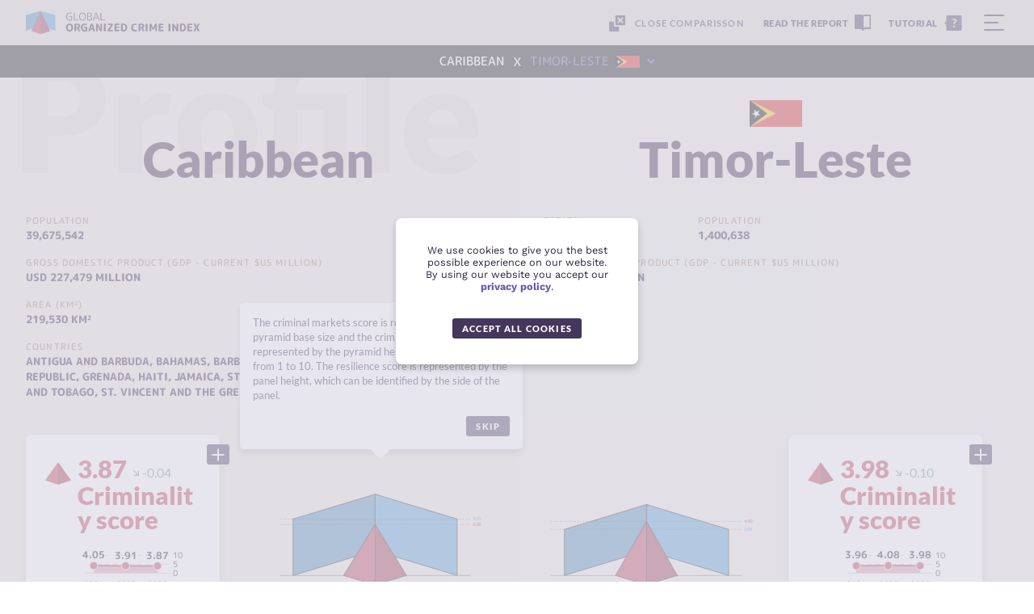

--- FILE ---
content_type: text/html; charset=UTF-8
request_url: https://ocindex.net/region/caribbean/timor-leste
body_size: 27701
content:
<!DOCTYPE html>
<html lang="en">
<head>
    <meta charset="utf-8" />
    <meta http-equiv="Content-Type" content="text/html; charset=utf-8" />
    <meta name="HandheldFriendly" content="True" />
    <meta name="mobile-web-app-capable" content="yes">
    <meta name="viewport" content="width=device-width, initial-scale=1.0, maximum-scale=1.0, user-scalable=no">
    <meta http-equiv="X-UA-Compatible" content="ie=edge">
    <meta name="copyright" content="Global Initiative Against Transnational Organized Crime">

    <!-- SEO -->
    <title>Comparison of Criminalities between Caribbean and Timor-Leste -  The Organized Crime Index</title>
    <meta name="title" content="Comparison of Criminalities between Caribbean and Timor-Leste -  The Organized Crime Index">
    <meta name="description" content="Based on the 2019 ENACT Organised Crime Index for Africa, the Global Organized Crime Index is a key flagship project of the Global Initiative Against Transnational Organized Crime.">

    <!-- Open Graph / Facebook -->
    <meta property="og:type" content="website">
    <meta property="og:url" content="https://ocindex.net/">
    <meta property="og:title" content="Comparison of Criminalities between Caribbean and Timor-Leste -  The Organized Crime Index">
    <meta property="og:description" content="Based on the 2019 ENACT Organised Crime Index for Africa, the Global Organized Crime Index is a key flagship project of the Global Initiative Against Transnational Organized Crime.">
    <meta property="og:image" content="https://ocindex.net/assets/images/share.jpg">

    <!-- Twitter -->
    <meta property="twitter:card" content="summary_large_image">
    <meta property="twitter:url" content="https://ocindex.net/">
    <meta property="twitter:title" content="Comparison of Criminalities between Caribbean and Timor-Leste -  The Organized Crime Index">
    <meta property="twitter:description" content="Based on the 2019 ENACT Organised Crime Index for Africa, the Global Organized Crime Index is a key flagship project of the Global Initiative Against Transnational Organized Crime.">
    <meta property="twitter:image" content="https://ocindex.net/assets/images/share.jpg">

    <link href="https://ocindex.net/assets/images/icon.png" rel="shortcut icon">
    <link rel="icon" sizes="192x192" href="https://ocindex.net/assets/images/icon.png">
    <link rel="apple-touch-icon" sizes="192x192" href="https://ocindex.net/assets/images/icon.png">
    
    <link rel="stylesheet" href="https://ocindex.net/build/style.css?v=4">

    <!-- Global site tag (gtag.js) - Google Analytics -->
        <script async src="https://www.googletagmanager.com/gtag/js?id=G-DE5PXH62HP"></script>
        <script>
            window.dataLayer = window.dataLayer || [];
            function gtag(){dataLayer.push(arguments);}
            gtag('js', new Date());

            gtag('config', 'G-DE5PXH62HP');
        </script>
</head>
<body  >

    <aside class="loader" id="mainloader">
        <img src="https://ocindex.net/assets/images/loader.gif" alt="Loading...">
    </aside>

    <!-- Header -->
    <header id="top-bar" class="top-bar">
        <section class="container-fluid pt05 pb05">
            <div class="row">
                <div class="col-xs-12 relative">
                    <div class="flex between-xs middle-xs">
                        <a href="https://ocindex.net/">
                            <img class="logo" src="https://ocindex.net/assets/images/logos/logo5.svg" alt="The Organized Crime Index | ENACT">
                            <img class="logo-mobile" src="https://ocindex.net/assets/images/logos/logo-mobile.svg" alt="The Organized Crime Index | ENACT">
                        </a>
                        <div class="flex between-xs middle-xs">
                                                                                                                            <a href="//ocindex.net/region/caribbean"><button class="btn-compare mr1 active"><span class="desktop">Close comparisson</span><span class="mobile">Close</span></button></a>
                                                                                          <a href="https://ocindex.net/report/2025" class="btn-report" target="_blank"><span>Read the report</span></a>
                                                            <button class="btn-tutorial"><span>Tutorial</span></button>
                                                        <button class="btn-menu">
                                <span></span>
                                <span></span>
                                <span></span>
                            </button>
                        </div>
                    </div>
                </div>
            </div>
        </section>
        <nav>
            <section class="container-fluid pt05 pb05">
                <div class="row">
                    <div class="col-xs-12">
                        <div class="flex between-xs middle-xs">
                            <a href="https://ocindex.net/">
                                <img class="logo" src="https://ocindex.net/assets/images/logos/white/logo3.svg" alt="The Organized Crime Index | ENACT">
                                <img class="logo-mobile" src="https://ocindex.net/assets/images/logos/white/logo-mobile.svg" alt="The Organized Crime Index | ENACT">
                            </a>
                            <button class="btn-close-menu"></button>
                        </div>
                    </div>
                </div>
            </section>
            <section class="container-fluid wrap pt3 pb3 flex flex-column between-xs">
                <div class="row" style="-webkit-flex-grow:1;-ms-flex-positive:1;-webkit-box-flex:1;flex-grow:1;">
                    <div class="col-xs-12 col-sm-6">
                        <ul class="relative mb5" style="height: 100%;">
                            <li class="tcw link active"><a href="https://ocindex.net/" class="t5 w600 block mb2">OC Index map</a></li>
                            <li class="tcw link"><a href="https://ocindex.net/rankings" class="t5 w600 block mb2">Rankings</a></li>
                            <li class="tcw link submenu">
                                <input type="checkbox" id="submenu-1" class="submenu-toggle">
                                <label for="submenu-1" class="t5 w600 block mb2">Thematic areas</label>
                                <div>
                                    <label for="submenu-1" class="back">Back</label>
                                    <ul>
                                        <li class="tcw link submenu">
                                            <input type="checkbox" id="submenu-1-1" class="submenu-toggle">
                                            <label for="submenu-1-1" class="t5 w600 block mb2">Criminal markets</label>
                                            <div>
                                                <label for="submenu-1-1" class="back">Back</label>
                                                <ul>
                                                                                                        <li><a href="https://ocindex.net/crime/human-trafficking" class="t5 w600 tcw block mb2 link">Human trafficking</a></li>
                                                                                                        <li><a href="https://ocindex.net/crime/human-smuggling" class="t5 w600 tcw block mb2 link">Human smuggling</a></li>
                                                                                                        <li><a href="https://ocindex.net/crime/extortion-and-protection-racketeering" class="t5 w600 tcw block mb2 link">Extortion and protection racketeering</a></li>
                                                                                                        <li><a href="https://ocindex.net/crime/arms-trafficking" class="t5 w600 tcw block mb2 link">Arms trafficking</a></li>
                                                                                                        <li><a href="https://ocindex.net/crime/trade-in-counterfeit-goods" class="t5 w600 tcw block mb2 link">Trade in counterfeit goods</a></li>
                                                                                                        <li><a href="https://ocindex.net/crime/illicit-trade-in-excisable-goods" class="t5 w600 tcw block mb2 link">Illicit trade in excisable goods</a></li>
                                                                                                        <li><a href="https://ocindex.net/crime/flora-crimes" class="t5 w600 tcw block mb2 link">Flora crimes</a></li>
                                                                                                        <li><a href="https://ocindex.net/crime/fauna-crimes" class="t5 w600 tcw block mb2 link">Fauna crimes</a></li>
                                                                                                        <li><a href="https://ocindex.net/crime/non-renewable-resource-crimes" class="t5 w600 tcw block mb2 link">Non-renewable resource crimes</a></li>
                                                                                                        <li><a href="https://ocindex.net/crime/heroin-trade" class="t5 w600 tcw block mb2 link">Heroin trade</a></li>
                                                                                                        <li><a href="https://ocindex.net/crime/cocaine-trade" class="t5 w600 tcw block mb2 link">Cocaine trade</a></li>
                                                                                                        <li><a href="https://ocindex.net/crime/cannabis-trade" class="t5 w600 tcw block mb2 link">Cannabis trade</a></li>
                                                                                                        <li><a href="https://ocindex.net/crime/synthetic-drug-trade" class="t5 w600 tcw block mb2 link">Synthetic drug trade</a></li>
                                                                                                        <li><a href="https://ocindex.net/crime/cyber-dependent-crimes" class="t5 w600 tcw block mb2 link">Cyber-dependent crimes</a></li>
                                                                                                        <li><a href="https://ocindex.net/crime/financial-crimes" class="t5 w600 tcw block mb2 link">Financial crimes</a></li>
                                                                                                    </ul>
                                            </div>
                                        </li>
                                        <li class="tcw link submenu">
                                            <input type="checkbox" id="submenu-1-2" class="submenu-toggle">
                                            <label for="submenu-1-2" class="t5 w600 block mb2">Criminal actors</label>
                                            <div>
                                                <label for="submenu-1-2" class="back">Back</label>
                                                <ul>
                                                                                                        <li><a href="https://ocindex.net/crime/mafia-style-groups" class="t5 w600 tcw block mb2 link">Mafia-style groups</a></li>
                                                                                                        <li><a href="https://ocindex.net/crime/criminal-networks" class="t5 w600 tcw block mb2 link">Criminal networks</a></li>
                                                                                                        <li><a href="https://ocindex.net/crime/state-embedded-actors" class="t5 w600 tcw block mb2 link">State-embedded actors</a></li>
                                                                                                        <li><a href="https://ocindex.net/crime/foreign-actors" class="t5 w600 tcw block mb2 link">Foreign actors</a></li>
                                                                                                        <li><a href="https://ocindex.net/crime/private-sector-actors" class="t5 w600 tcw block mb2 link">Private sector actors</a></li>
                                                                                                    </ul>
                                            </div>
                                        </li>
                                        <li class="tcw link submenu">
                                            <input type="checkbox" id="submenu-1-3" class="submenu-toggle">
                                            <label for="submenu-1-3" class="t5 w600 block mb2">Resilience</label>
                                            <div>
                                                <label for="submenu-1-3" class="back">Back</label>
                                                <ul>
                                                                                                        <li><a href="https://ocindex.net/crime/political-leadership-and-governance" class="t5 w600 tcw block mb2 link">Political leadership and governance</a></li>
                                                                                                        <li><a href="https://ocindex.net/crime/government-transparency-and-accountability" class="t5 w600 tcw block mb2 link">Government transparency and accountability</a></li>
                                                                                                        <li><a href="https://ocindex.net/crime/international-cooperation" class="t5 w600 tcw block mb2 link">International cooperation</a></li>
                                                                                                        <li><a href="https://ocindex.net/crime/national-policies-and-laws" class="t5 w600 tcw block mb2 link">National policies and laws</a></li>
                                                                                                        <li><a href="https://ocindex.net/crime/judicial-system-and-detention" class="t5 w600 tcw block mb2 link">Judicial system and detention</a></li>
                                                                                                        <li><a href="https://ocindex.net/crime/law-enforcement" class="t5 w600 tcw block mb2 link">Law enforcement</a></li>
                                                                                                        <li><a href="https://ocindex.net/crime/territorial-integrity" class="t5 w600 tcw block mb2 link">Territorial integrity</a></li>
                                                                                                        <li><a href="https://ocindex.net/crime/anti-money-laundering" class="t5 w600 tcw block mb2 link">Anti-money laundering</a></li>
                                                                                                        <li><a href="https://ocindex.net/crime/economic-regulatory-capacity" class="t5 w600 tcw block mb2 link">Economic regulatory capacity</a></li>
                                                                                                        <li><a href="https://ocindex.net/crime/victim-and-witness-support" class="t5 w600 tcw block mb2 link">Victim and witness support</a></li>
                                                                                                        <li><a href="https://ocindex.net/crime/prevention" class="t5 w600 tcw block mb2 link">Prevention</a></li>
                                                                                                        <li><a href="https://ocindex.net/crime/non-state-actors" class="t5 w600 tcw block mb2 link">Non-state actors</a></li>
                                                                                                    </ul>
                                            </div>
                                        </li>
                                    </ul>
                                </div>
                            </li>
                            <li class="tcw link submenu">
                                <input type="checkbox" id="submenu-2" class="submenu-toggle">
                                <label for="submenu-2" class="t5 w600 block mb2">Regions/Countries</label>
                                <div>
                                    <label for="submenu-2" class="back">Back</label>
                                    <div class="search-input mb2 visible-md">
                                        <input type="text" name="search-input" id="menu-search" placeholder="Search a country or region" autocomplete="new-password">
                                        <div class="search-icon"></div>
                                    </div>
                                    <ul id="menu-search-items"></ul>
                                </div>
                            </li>
                            <li class="tcw link"><a href="https://ocindex.net/explorer" class="t5 w600 block mb2">Data explorer</a></li>
                            <li class="tcw link"><a href="https://ocindex.net/about" class="t5 w600 block mb2">About</a></li>
                            <li class="tcw link"><a href="https://ocindex.net/downloads" class="t5 w600 block mb2">Downloads</a></li>
                            <li class="tcw link invisible-lg"><a href="https://ocindex.net/report/2023" class="t5 w600 block link-report" target="_blank">Read the Report</a></li>
                        </ul>
                    </div>
                    <div class="col-xs-12 col-sm-6">
                        <div class="row">
                            <div class="col-xs-12">
                                <div class="header-slider analysis-small">
                                    <div class="analysis analysis-article analysis-loading mb1">
                                        <article>
                                            <div class="analysis-frame">
                                                <figure>
                                                    <div class="img-wrap"></div>
                                                </figure>
                                                <div>
                                                    <div>
                                                    <div class="tags">
                                                        <span></span>
                                                    </div>
                                                    <p class="title"></p>
                                                    <p class="title"></p>
                                                    </div>
                                                    <a class="btn" href="" target="_blank" tabindex="-1"></a>
                                                </div>
                                            </div>
                                        </article>
                                    </div>
                                </div>
                            </div>
                            <div class="col-xs-12 col-sm-8 analysis-small">
                                <div class="analysis analysis-podcast" data-region="asia">
                                    <article>
                                        <div class="analysis-frame">
                                            <div class="background-image" style="background-image: url(https://artwork.captivate.fm/dad22928-8b35-4fcc-ba55-bafea0c5d5d3/Gnvr87Cby_YwP9tB-8BYPj2r.jpg)"></div>
                                            <figure>
                                                <div class="img-wrap">
                                                        <img src="https://artwork.captivate.fm/dad22928-8b35-4fcc-ba55-bafea0c5d5d3/Gnvr87Cby_YwP9tB-8BYPj2r.jpg" class="interactive-shadow">
                                                </div>
                                            </figure>
                                            <div>
                                                <div>
                                                    <div class="tags">
                                                        <span>Podcast</span>
                                                    </div>
                                                    <p class="title">The Index Podcast</p>
                                                    <p class="subtitle">A deep dive into the Global Organized Crime Index</p>
                                                </div>
                                                <a href="https://globalinitiative.net/analysis/ocindex-podcast/" target="_blank" class="btn play btn-primary">Listen</a>
                                            </div>
                                        </div>
                                    </article>
                                </div>
                                <a href="https://globalinitiative.net/analysis/?initiatives=ocindex" target="_blank" class="btn-out-af mt1 block">more analysis on globalinitiative.net</a>
                            </div>
                            <div class="col-xs-12 col-sm-4 mt2 mt0-sm analysis-small">
                                <div class="header-event">
                                    <a href="" target="_blank" class="analysis analysis-event inactive" data-region="global">
                                        <article>
                                            <div class="analysis-frame">
                                                <div>
                                                    <div>
                                                        <div class="tags">
                                                            <span>Event</span>
                                                        </div>
                                                        <p class="title">No upcoming events</p>
                                                        <p class="subtitle">Stay tuned — new events coming soon.</p>
                                                    </div>
                                                </div>
                                            </div>
                                        </article>
                                    </a>
                                </div>
                                <a href="https://globalinitiative.net/events/?initiatives=ocindex" target="_blank" class="btn-out-af mt1 block">OC index events</a>
                            </div>
                        </div>
                    </div>
                </div>
                <div class="row mt1">
                    <div class="col-xs-12 col-md-6">
                        <div>
                            <div class="menu-btns">
                                <a class="btn btn-primary mail" href="http://eepurl.com/hC-Rk5" target="_blank">join our newsletter</a>
                                <a class="btn btn-primary comment" href="https://gp6amz239q7.typeform.com/ocindex" target="_blank">give us your feedback</a>
                            </div>
                        </div>
                    </div>
                </div>
            </section>
        </nav>
    </header>    <!-- Comparisson Bar-->
        <section class="compare-bar container-fluid active">
            <div class="row middle-xs h100">
                <div class="col-xs-6 flex middle-xs end-xs">
                    <div class="flag mr05" style="background-image: url(https://ocindex.net/assets/images/flags/caribbean.png);"></div>
                    <span class="t3 w500 ff2 tcw uc">Caribbean</span>
                </div>
                <span class="t4 w400 ff2 tcw x">x</span>
                <div class="col-xs-6">
                    <div class="search-compare">
                        <input type="text" name="search-compare" id="search-compare" placeholder="Type a region/country" autocomplete="new-password">
                        <div class="search-icon"></div>
                        <ul id="search-items-compare" class="tcw"></ul>
                                                <div class="search-selection flex middle-xs" onclick="$(this).siblings('input').focus()">
                            <span class="t3 w500 ff2 tcprimary uc">Timor-Leste</span>
                            <div class="flag ml05" style="background-image: url(https://ocindex.net/assets/images/flags/timor-leste.png);"></div>
                            <span class="arrow"></span>
                        </div>
                                            </div>
                </div>
            </div>
        </section>
    
    
        <div class="compare bg-offwhite">
            <div>
                <!-- Opening -->
<article class="country-hero">
    <div class="container-fluid wrap">
        <div class="row relative pt3">
            <h2 class="section-title">Profile</h2>
            <div class="col-xs-12 ">
                <!-- Country Highlight -->
                    <div class="location-name">
                        <!-- <div class="t4">2025</div> -->
                        <!-- Flag -->
                            <div class="flag z1" style="background-image: url(https://ocindex.net/assets/images/flags/caribbean.png);"></div>

                        <!-- Country Name -->
                            <h1 class="ff1 t7 w900 tcp mb2">Caribbean</h1>
                    </div>

                    <!-- Country Info -->
<hgroup>
                <div>
            <h4>Population</h4>
            <h5>39,675,542</h5>        </div>
                    <div>
            <h4>Gross domestic product (GDP - CURRENT $US MILLION)</h4>
            <h5>USD 227,479 million</h5>        </div>
                <div>
            <h4>Area (KM²)</h4>
            <h5>219,530 km²</h5>        </div>
        
        <div style="width: 100%;">
        <h4 class="t1 ff2 tcy w500 ls1 uc mb0">Countries</h4>
        <h5 class="t2 tcw uc w400 mb1">
            <a class="link" href="https://ocindex.net/country/antigua-and-barbuda">Antigua and Barbuda</a>, <a class="link" href="https://ocindex.net/country/bahamas">Bahamas</a>, <a class="link" href="https://ocindex.net/country/barbados">Barbados</a>, <a class="link" href="https://ocindex.net/country/cuba">Cuba</a>, <a class="link" href="https://ocindex.net/country/dominica">Dominica</a>, <a class="link" href="https://ocindex.net/country/dominican-republic">Dominican Republic</a>, <a class="link" href="https://ocindex.net/country/grenada">Grenada</a>, <a class="link" href="https://ocindex.net/country/haiti">Haiti</a>, <a class="link" href="https://ocindex.net/country/jamaica">Jamaica</a>, <a class="link" href="https://ocindex.net/country/st-kitts-and-nevis">St. Kitts and Nevis</a>, <a class="link" href="https://ocindex.net/country/st-lucia">St. Lucia</a>, <a class="link" href="https://ocindex.net/country/trinidad-and-tobago">Trinidad and Tobago</a>, <a class="link" href="https://ocindex.net/country/st-vincent-and-the-grenadines">St. Vincent and the Grenadines</a>.        </h5>
    </div>
    </hgroup>            </div>
        </div>
    </div>
</article>

<!-- Scores -->
<article class="crimeScores">
    <div class="container-fluid wrap">
        <div class="row center-xs mb3 mb5-md">
            <div class="col-xs-12 tl">
                <div class="row top-xs country-scores ">
                    <div class="col-xs-12 col-md-7 col-lg-6">
                        <article class="box box-indicators mb2">
                                                        <button class="btn-plus" data-graphic="pyramid"></button>
                            <section class="box-indicators-header">
    <div class="indicator indicator-main pt0 pb0" data-color="c1" data-crime="1">
        <h3 class="ff1 t5 w900 tcd mb0">3.87<span class='variation medium negative'>-0.04</span></h3>
        <h2 class="ff1 t5 w900 tcd mb05 lh1 wb">Criminality score</h2>
        <div class="line-chart" data-data=[{"year":2025,"value":3.87},{"year":2023,"value":3.91},{"year":2021,"value":4.05}] ></div>
                <h4 class="ff1 t2 w400 tcp mb0 lh1-50"><span class="tcd w900">19<sup>th</sup></span> of 22 regions <span class='variation small neutral'>0</span></h4>
                <h4 class="ff1 t2 w400 tcp mb0 lh1-50"><span class="tcd w900">4<sup>th</sup></span> of 4 regions in Americas <span class='variation small neutral'>0</span></h4>
            </div>
</section>                            <section class="box-indicators-content pt1">
                                <!-- Primary -->
<div class="indicator indicator-primary" data-color="c1" data-crime="1.1">
    <div class="indicator-legend">
        <p>Criminal markets</p>
        <p class="tcd">
            3.56<span class='variation small negative'>-0.01</span>        </p>
    </div>
    <div class="bar-wrap">
        <div class="bar bg-dynamic" style="width: 35.6%"></div>
        <div class="bar-back bg-dynamic"></div>
    </div>
    <div class="chart-wrap">
        <p>An assessment of the value, prevalence and non-monetary
impacts of a specific crime type.</p>
        <div class="line-chart" data-data=[{"year":2025,"value":3.56},{"year":2023,"value":3.57},{"year":2021,"value":3.65}]></div>
    </div>
</div><!-- Secondary -->
<div class="indicator indicator-secondary" data-color="c3" data-crime="1.1.1">
    <div class="indicator-legend">
        <p>Human trafficking</p>
        <p class="tcd">
            4.42<span class='variation small negative'>-0.08</span>        </p>
    </div>
    <div class="bar-wrap">
        <div class="bar bg-dynamic" style="width: 44.2%"></div>
        <div class="bar-back bg-dynamic"></div>
    </div>
    <div class="chart-wrap">
        <p>Illicit activity involving coercion, deception, abduction or fraud for the purpose of exploitation, regardless of the victim’s consent.</p>
        <div class="line-chart" data-data=[{"year":2025,"value":4.42},{"year":2023,"value":4.5},{"year":2021,"value":4.27}]></div>
    </div>
</div><!-- Secondary -->
<div class="indicator indicator-secondary" data-color="c3" data-crime="1.1.2">
    <div class="indicator-legend">
        <p>Human smuggling</p>
        <p class="tcd">
            3.77<span class='variation small positive'>0.27</span>        </p>
    </div>
    <div class="bar-wrap">
        <div class="bar bg-dynamic" style="width: 37.7%"></div>
        <div class="bar-back bg-dynamic"></div>
    </div>
    <div class="chart-wrap">
        <p>Activities by an organized crime group involving the illegal entry, transit or residence of migrants for a financial or material benefit.</p>
        <div class="line-chart" data-data=[{"year":2025,"value":3.77},{"year":2023,"value":3.5},{"year":2021,"value":3.31}]></div>
    </div>
</div><!-- Secondary -->
<div class="indicator indicator-secondary" data-color="c3" data-crime="1.1.3">
    <div class="indicator-legend">
        <p>Extortion and protection racketeering</p>
        <p class="tcd">
            2.73<span class='variation small positive'>0.08</span>        </p>
    </div>
    <div class="bar-wrap">
        <div class="bar bg-dynamic" style="width: 27.3%"></div>
        <div class="bar-back bg-dynamic"></div>
    </div>
    <div class="chart-wrap">
        <p>Crimes linked to exerting control over a territory/market including as a mediator and/or requesting a benefit in exchange for protection.</p>
        <div class="line-chart" data-data=[{"year":2025,"value":2.73},{"year":2023,"value":2.65}]></div>
    </div>
</div><!-- Secondary -->
<div class="indicator indicator-secondary" data-color="c4" data-crime="1.1.4">
    <div class="indicator-legend">
        <p>Arms trafficking</p>
        <p class="tcd">
            5.12<span class='variation small positive'>0.20</span>        </p>
    </div>
    <div class="bar-wrap">
        <div class="bar bg-dynamic" style="width: 51.2%"></div>
        <div class="bar-back bg-dynamic"></div>
    </div>
    <div class="chart-wrap">
        <p>The sale, acquisition, movement, and diversion of arms, their parts and ammunition from legal to illegal commerce and/or across borders.</p>
        <div class="line-chart" data-data=[{"year":2025,"value":5.12},{"year":2023,"value":4.92},{"year":2021,"value":4.54}]></div>
    </div>
</div><!-- Secondary -->
<div class="indicator indicator-secondary" data-color="c4" data-crime="1.1.5">
    <div class="indicator-legend">
        <p>Trade in counterfeit goods</p>
        <p class="tcd">
            3.19<span class='variation small positive'>0.11</span>        </p>
    </div>
    <div class="bar-wrap">
        <div class="bar bg-dynamic" style="width: 31.9%"></div>
        <div class="bar-back bg-dynamic"></div>
    </div>
    <div class="chart-wrap">
        <p>The production, transport, storage and sale of goods that are fraudulently mislabeled or fraudulent imitations of registered brands.</p>
        <div class="line-chart" data-data=[{"year":2025,"value":3.19},{"year":2023,"value":3.08}]></div>
    </div>
</div><!-- Secondary -->
<div class="indicator indicator-secondary" data-color="c4" data-crime="1.1.6">
    <div class="indicator-legend">
        <p>Illicit trade in excisable goods</p>
        <p class="tcd">
            2.85<span class='variation small neutral'>0.00</span>        </p>
    </div>
    <div class="bar-wrap">
        <div class="bar bg-dynamic" style="width: 28.5%"></div>
        <div class="bar-back bg-dynamic"></div>
    </div>
    <div class="chart-wrap">
        <p>The illicit transport, handling and sale of excise consumer goods despite a ban or outside a legal market. Excludes oil and counterfeits.</p>
        <div class="line-chart" data-data=[{"year":2025,"value":2.85},{"year":2023,"value":2.85}]></div>
    </div>
</div><!-- Secondary -->
<div class="indicator indicator-secondary" data-color="c5" data-crime="1.1.7">
    <div class="indicator-legend">
        <p>Flora crimes</p>
        <p class="tcd">
            2.00<span class='variation small negative'>-0.19</span>        </p>
    </div>
    <div class="bar-wrap">
        <div class="bar bg-dynamic" style="width: 20%"></div>
        <div class="bar-back bg-dynamic"></div>
    </div>
    <div class="chart-wrap">
        <p>The illicit trade and possession of species covered by CITES convention, and other species protected under national law.</p>
        <div class="line-chart" data-data=[{"year":2025,"value":2},{"year":2023,"value":2.19},{"year":2021,"value":2.08}]></div>
    </div>
</div><!-- Secondary -->
<div class="indicator indicator-secondary" data-color="c5" data-crime="1.1.8">
    <div class="indicator-legend">
        <p>Fauna crimes</p>
        <p class="tcd">
            2.65<span class='variation small neutral'>0.00</span>        </p>
    </div>
    <div class="bar-wrap">
        <div class="bar bg-dynamic" style="width: 26.5%"></div>
        <div class="bar-back bg-dynamic"></div>
    </div>
    <div class="chart-wrap">
        <p>The poaching, illicit trade in and possession of species covered by CITES and other species protected by national law. Includes IUU fishing.</p>
        <div class="line-chart" data-data=[{"year":2025,"value":2.65},{"year":2023,"value":2.65},{"year":2021,"value":2.5}]></div>
    </div>
</div><!-- Secondary -->
<div class="indicator indicator-secondary" data-color="c5" data-crime="1.1.9">
    <div class="indicator-legend">
        <p>Non-renewable resource crimes</p>
        <p class="tcd">
            2.19<span class='variation small negative'>-0.27</span>        </p>
    </div>
    <div class="bar-wrap">
        <div class="bar bg-dynamic" style="width: 21.9%"></div>
        <div class="bar-back bg-dynamic"></div>
    </div>
    <div class="chart-wrap">
        <p>The illicit extraction, smuggling, mingling, bunkering or mining of natural resources and the illicit trade of such commodities.</p>
        <div class="line-chart" data-data=[{"year":2025,"value":2.19},{"year":2023,"value":2.46},{"year":2021,"value":2.38}]></div>
    </div>
</div><!-- Secondary -->
<div class="indicator indicator-secondary" data-color="c6" data-crime="1.1.10">
    <div class="indicator-legend">
        <p>Heroin trade</p>
        <p class="tcd">
            2.04<span class='variation small negative'>-0.23</span>        </p>
    </div>
    <div class="bar-wrap">
        <div class="bar bg-dynamic" style="width: 20.4%"></div>
        <div class="bar-back bg-dynamic"></div>
    </div>
    <div class="chart-wrap">
        <p>The production, distribution and sale of heroin. Consumption of the drug is considered in determining the reach of the criminal market.</p>
        <div class="line-chart" data-data=[{"year":2025,"value":2.04},{"year":2023,"value":2.27},{"year":2021,"value":2.31}]></div>
    </div>
</div><!-- Secondary -->
<div class="indicator indicator-secondary" data-color="c6" data-crime="1.1.11">
    <div class="indicator-legend">
        <p>Cocaine trade</p>
        <p class="tcd">
            6.81<span class='variation small positive'>0.04</span>        </p>
    </div>
    <div class="bar-wrap">
        <div class="bar bg-dynamic" style="width: 68.1%"></div>
        <div class="bar-back bg-dynamic"></div>
    </div>
    <div class="chart-wrap">
        <p>The production, distribution and sale of cocaine and its derivatives. Consumption is considered in determining the reach of the market.</p>
        <div class="line-chart" data-data=[{"year":2025,"value":6.81},{"year":2023,"value":6.77},{"year":2021,"value":6.62}]></div>
    </div>
</div><!-- Secondary -->
<div class="indicator indicator-secondary" data-color="c6" data-crime="1.1.12">
    <div class="indicator-legend">
        <p>Cannabis trade</p>
        <p class="tcd">
            6.04<span class='variation small negative'>-0.27</span>        </p>
    </div>
    <div class="bar-wrap">
        <div class="bar bg-dynamic" style="width: 60.4%"></div>
        <div class="bar-back bg-dynamic"></div>
    </div>
    <div class="chart-wrap">
        <p>The illicit cultivation, distribution and sale of cannabis oil, resin, herb or leaves. Consumption is used to determine the market's reach.</p>
        <div class="line-chart" data-data=[{"year":2025,"value":6.04},{"year":2023,"value":6.31},{"year":2021,"value":6.08}]></div>
    </div>
</div><!-- Secondary -->
<div class="indicator indicator-secondary" data-color="c6" data-crime="1.1.13">
    <div class="indicator-legend">
        <p>Synthetic drug trade</p>
        <p class="tcd">
            2.38<span class='variation small positive'>0.03</span>        </p>
    </div>
    <div class="bar-wrap">
        <div class="bar bg-dynamic" style="width: 23.8%"></div>
        <div class="bar-back bg-dynamic"></div>
    </div>
    <div class="chart-wrap">
        <p>The production, distribution and sale of synthetic drugs. Consumption is considered in determining the reach of the market.</p>
        <div class="line-chart" data-data=[{"year":2025,"value":2.38},{"year":2023,"value":2.35},{"year":2021,"value":2.42}]></div>
    </div>
</div><!-- Secondary -->
<div class="indicator indicator-secondary" data-color="c9" data-crime="1.1.14">
    <div class="indicator-legend">
        <p>Cyber-dependent crimes</p>
        <p class="tcd">
            3.00<span class='variation small positive'>0.08</span>        </p>
    </div>
    <div class="bar-wrap">
        <div class="bar bg-dynamic" style="width: 30%"></div>
        <div class="bar-back bg-dynamic"></div>
    </div>
    <div class="chart-wrap">
        <p>Organized crimes that rely solely on using information communications technology with the aim of obtaining a monetary/material benefit.</p>
        <div class="line-chart" data-data=[{"year":2025,"value":3},{"year":2023,"value":2.92}]></div>
    </div>
</div><!-- Secondary -->
<div class="indicator indicator-secondary" data-color="c9" data-crime="1.1.15">
    <div class="indicator-legend">
        <p>Financial crimes</p>
        <p class="tcd">
            4.27<span class='variation small positive'>0.12</span>        </p>
    </div>
    <div class="bar-wrap">
        <div class="bar bg-dynamic" style="width: 42.7%"></div>
        <div class="bar-back bg-dynamic"></div>
    </div>
    <div class="chart-wrap">
        <p>Organized crime that results in a monetary loss via financial fraud, embezzlement, misuse of funds, tax evasion and abusive tax avoidance.</p>
        <div class="line-chart" data-data=[{"year":2025,"value":4.27},{"year":2023,"value":4.15}]></div>
    </div>
</div><!-- Primary -->
<div class="indicator indicator-primary" data-color="c1" data-crime="1.2">
    <div class="indicator-legend">
        <p>Criminal actors</p>
        <p class="tcd">
            4.18<span class='variation small negative'>-0.07</span>        </p>
    </div>
    <div class="bar-wrap">
        <div class="bar bg-dynamic" style="width: 41.8%"></div>
        <div class="bar-back bg-dynamic"></div>
    </div>
    <div class="chart-wrap">
        <p>An assessment of the impact and influence of a specific criminal actor type on society.</p>
        <div class="line-chart" data-data=[{"year":2025,"value":4.18},{"year":2023,"value":4.25},{"year":2021,"value":4.45}]></div>
    </div>
</div><!-- Secondary -->
<div class="indicator indicator-secondary" data-color="c2" data-crime="1.2.1">
    <div class="indicator-legend">
        <p>Mafia-style groups</p>
        <p class="tcd">
            4.15<span class='variation small positive'>0.03</span>        </p>
    </div>
    <div class="bar-wrap">
        <div class="bar bg-dynamic" style="width: 41.5%"></div>
        <div class="bar-back bg-dynamic"></div>
    </div>
    <div class="chart-wrap">
        <p>Clearly defined organized crime groups that usually have a known name, defined leadership, territorial control and identifiable membership.</p>
        <div class="line-chart" data-data=[{"year":2025,"value":4.15},{"year":2023,"value":4.12},{"year":2021,"value":4.27}]></div>
    </div>
</div><!-- Secondary -->
<div class="indicator indicator-secondary" data-color="c2" data-crime="1.2.2">
    <div class="indicator-legend">
        <p>Criminal networks</p>
        <p class="tcd">
            4.73<span class='variation small negative'>-0.12</span>        </p>
    </div>
    <div class="bar-wrap">
        <div class="bar bg-dynamic" style="width: 47.3%"></div>
        <div class="bar-back bg-dynamic"></div>
    </div>
    <div class="chart-wrap">
        <p>Loose networks of criminal associates engaging in criminal activities who fail to meet the defining characteristics of mafia-style groups.</p>
        <div class="line-chart" data-data=[{"year":2025,"value":4.73},{"year":2023,"value":4.85},{"year":2021,"value":4.5}]></div>
    </div>
</div><!-- Secondary -->
<div class="indicator indicator-secondary" data-color="c2" data-crime="1.2.3">
    <div class="indicator-legend">
        <p>State-embedded actors</p>
        <p class="tcd">
            4.19<span class='variation small negative'>-0.35</span>        </p>
    </div>
    <div class="bar-wrap">
        <div class="bar bg-dynamic" style="width: 41.9%"></div>
        <div class="bar-back bg-dynamic"></div>
    </div>
    <div class="chart-wrap">
        <p>Criminal actors that are embedded in, and act from within, the state’s apparatus.</p>
        <div class="line-chart" data-data=[{"year":2025,"value":4.19},{"year":2023,"value":4.54},{"year":2021,"value":4.46}]></div>
    </div>
</div><!-- Secondary -->
<div class="indicator indicator-secondary" data-color="c2" data-crime="1.2.4">
    <div class="indicator-legend">
        <p>Foreign actors</p>
        <p class="tcd">
            4.85<span class='variation small positive'>0.12</span>        </p>
    </div>
    <div class="bar-wrap">
        <div class="bar bg-dynamic" style="width: 48.5%"></div>
        <div class="bar-back bg-dynamic"></div>
    </div>
    <div class="chart-wrap">
        <p>State and/or non-state criminal actors operating outside their home country. Includes foreign nationals and diaspora groups.</p>
        <div class="line-chart" data-data=[{"year":2025,"value":4.85},{"year":2023,"value":4.73},{"year":2021,"value":4.58}]></div>
    </div>
</div><!-- Secondary -->
<div class="indicator indicator-secondary" data-color="c2" data-crime="1.2.5">
    <div class="indicator-legend">
        <p>Private sector actors</p>
        <p class="tcd">
            3.00<span class='variation small neutral'>0.00</span>        </p>
    </div>
    <div class="bar-wrap">
        <div class="bar bg-dynamic" style="width: 30%"></div>
        <div class="bar-back bg-dynamic"></div>
    </div>
    <div class="chart-wrap">
        <p>Profit-seeking individuals/entities who own/control a part of the legal economy free from the state, that collaborate with criminal actors.</p>
        <div class="line-chart" data-data=[{"year":2025,"value":3},{"year":2023,"value":3}]></div>
    </div>
</div>                            </section>
                        </article>
                        <article class="box box-indicators mb1">
                                                        <button class="btn-plus" data-graphic="wall"></button>
                            <section class="box-indicators-header">
    <div class="indicator indicator-main pt0 pb0" data-color="c8" data-crime="2">
        <h3 class="ff1 t5 w900 tcd mb0">5.05<span class='variation medium positive invert'>-0.02</span></h3>
        <h2 class="ff1 t5 w900 tcd mb05 lh1 wb">Resilience score</h2>
        <div class="line-chart" data-data=[{"year":2025,"value":5.05},{"year":2023,"value":5.07},{"year":2021,"value":4.96}] ></div>
                <h4 class="ff1 t2 w400 tcp mb0 lh1-50"><span class="tcd w900">9<sup>th</sup></span> of 22 regions <span class='variation small neutral'>0</span></h4>
                <h4 class="ff1 t2 w400 tcp mb0 lh1-50"><span class="tcd w900">2<sup>nd</sup></span> of 4 regions in Americas <span class='variation small neutral'>0</span></h4>
            </div>
</section>                            <section class="box-indicators-content pt1">
                                <!-- Secondary -->
<div class="indicator indicator-secondary" data-color="c8" data-crime="2.1">
    <div class="indicator-legend">
        <p>Political leadership and governance</p>
        <p class="tcd">
            5.04<span class='variation small positive invert'>-0.19</span>        </p>
    </div>
    <div class="bar-wrap">
        <div class="bar bg-dynamic" style="width: 50.4%"></div>
        <div class="bar-back bg-dynamic"></div>
    </div>
    <div class="chart-wrap">
        <p>The State's role in responding to organized crime and its effectiveness. Strong political leadership/governance suggests higher resilience.</p>
        <div class="line-chart" data-data=[{"year":2025,"value":5.04},{"year":2023,"value":5.23},{"year":2021,"value":5.19}]></div>
    </div>
</div><!-- Secondary -->
<div class="indicator indicator-secondary" data-color="c8" data-crime="2.2">
    <div class="indicator-legend">
        <p>Government transparency and accountability</p>
        <p class="tcd">
            4.69<span class='variation small positive invert'>-0.04</span>        </p>
    </div>
    <div class="bar-wrap">
        <div class="bar bg-dynamic" style="width: 46.9%"></div>
        <div class="bar-back bg-dynamic"></div>
    </div>
    <div class="chart-wrap">
        <p>The degree to which states have put oversight mechanisms in place to ensure against state collusion in illicit activities.</p>
        <div class="line-chart" data-data=[{"year":2025,"value":4.69},{"year":2023,"value":4.73},{"year":2021,"value":4.81}]></div>
    </div>
</div><!-- Secondary -->
<div class="indicator indicator-secondary" data-color="c8" data-crime="2.3">
    <div class="indicator-legend">
        <p>International cooperation</p>
        <p class="tcd">
            6.31<span class='variation small negative invert'>0.08</span>        </p>
    </div>
    <div class="bar-wrap">
        <div class="bar bg-dynamic" style="width: 63.1%"></div>
        <div class="bar-back bg-dynamic"></div>
    </div>
    <div class="chart-wrap">
        <p>A country's supranational structures and processes of interaction, policy making and concrete implementation to respond to organized crime.</p>
        <div class="line-chart" data-data=[{"year":2025,"value":6.31},{"year":2023,"value":6.23},{"year":2021,"value":5.92}]></div>
    </div>
</div><!-- Secondary -->
<div class="indicator indicator-secondary" data-color="c8" data-crime="2.4">
    <div class="indicator-legend">
        <p>National policies and laws</p>
        <p class="tcd">
            5.85<span class='variation small neutral'>0.00</span>        </p>
    </div>
    <div class="bar-wrap">
        <div class="bar bg-dynamic" style="width: 58.5%"></div>
        <div class="bar-back bg-dynamic"></div>
    </div>
    <div class="chart-wrap">
        <p>A state's legal action and structures put in place to respond to organized crime.</p>
        <div class="line-chart" data-data=[{"year":2025,"value":5.85},{"year":2023,"value":5.85},{"year":2021,"value":5.69}]></div>
    </div>
</div><!-- Secondary -->
<div class="indicator indicator-secondary" data-color="c8" data-crime="2.5">
    <div class="indicator-legend">
        <p>Judicial system and detention</p>
        <p class="tcd">
            4.27<span class='variation small positive invert'>-0.04</span>        </p>
    </div>
    <div class="bar-wrap">
        <div class="bar bg-dynamic" style="width: 42.7%"></div>
        <div class="bar-back bg-dynamic"></div>
    </div>
    <div class="chart-wrap">
        <p>Refers to a state’s judiciary’s power to effectively and independently enforce judgments on organized crime-related cases.</p>
        <div class="line-chart" data-data=[{"year":2025,"value":4.27},{"year":2023,"value":4.31},{"year":2021,"value":4.42}]></div>
    </div>
</div><!-- Secondary -->
<div class="indicator indicator-secondary" data-color="c8" data-crime="2.6">
    <div class="indicator-legend">
        <p>Law enforcement</p>
        <p class="tcd">
            5.08<span class='variation small positive invert'>-0.23</span>        </p>
    </div>
    <div class="bar-wrap">
        <div class="bar bg-dynamic" style="width: 50.8%"></div>
        <div class="bar-back bg-dynamic"></div>
    </div>
    <div class="chart-wrap">
        <p>The state’s ability to investigate, gather intelligence, protect and enforce adherence to its rules and procedures against organized crime.</p>
        <div class="line-chart" data-data=[{"year":2025,"value":5.08},{"year":2023,"value":5.31},{"year":2021,"value":5.12}]></div>
    </div>
</div><!-- Secondary -->
<div class="indicator indicator-secondary" data-color="c8" data-crime="2.7">
    <div class="indicator-legend">
        <p>Territorial integrity</p>
        <p class="tcd">
            5.35<span class='variation small positive invert'>-0.19</span>        </p>
    </div>
    <div class="bar-wrap">
        <div class="bar bg-dynamic" style="width: 53.5%"></div>
        <div class="bar-back bg-dynamic"></div>
    </div>
    <div class="chart-wrap">
        <p>The degree to which states are able to control their physical and cyber territory and infrastructure against organized criminal activities.</p>
        <div class="line-chart" data-data=[{"year":2025,"value":5.35},{"year":2023,"value":5.54},{"year":2021,"value":5.5}]></div>
    </div>
</div><!-- Secondary -->
<div class="indicator indicator-secondary" data-color="c8" data-crime="2.8">
    <div class="indicator-legend">
        <p>Anti-money laundering</p>
        <p class="tcd">
            4.92<span class='variation small negative invert'>0.15</span>        </p>
    </div>
    <div class="bar-wrap">
        <div class="bar bg-dynamic" style="width: 49.2%"></div>
        <div class="bar-back bg-dynamic"></div>
    </div>
    <div class="chart-wrap">
        <p>A state’s ability to implement measures to combat money laundering and other related threats to the integrity of its financial system.</p>
        <div class="line-chart" data-data=[{"year":2025,"value":4.92},{"year":2023,"value":4.77},{"year":2021,"value":4.54}]></div>
    </div>
</div><!-- Secondary -->
<div class="indicator indicator-secondary" data-color="c8" data-crime="2.9">
    <div class="indicator-legend">
        <p>Economic regulatory capacity</p>
        <p class="tcd">
            4.50<span class='variation small negative invert'>0.15</span>        </p>
    </div>
    <div class="bar-wrap">
        <div class="bar bg-dynamic" style="width: 45%"></div>
        <div class="bar-back bg-dynamic"></div>
    </div>
    <div class="chart-wrap">
        <p>The ability to control/manage the economy and regulate transactions (national and international) for trade to thrive within the rule of law.</p>
        <div class="line-chart" data-data=[{"year":2025,"value":4.5},{"year":2023,"value":4.35},{"year":2021,"value":4.23}]></div>
    </div>
</div><!-- Secondary -->
<div class="indicator indicator-secondary" data-color="c8" data-crime="2.10">
    <div class="indicator-legend">
        <p>Victim and witness support</p>
        <p class="tcd">
            4.38<span class='variation small negative invert'>0.15</span>        </p>
    </div>
    <div class="bar-wrap">
        <div class="bar bg-dynamic" style="width: 43.8%"></div>
        <div class="bar-back bg-dynamic"></div>
    </div>
    <div class="chart-wrap">
        <p>Assistance provided to victims of various forms of organized crime, including initiatives such as witness protection programs.</p>
        <div class="line-chart" data-data=[{"year":2025,"value":4.38},{"year":2023,"value":4.23},{"year":2021,"value":4.15}]></div>
    </div>
</div><!-- Secondary -->
<div class="indicator indicator-secondary" data-color="c8" data-crime="2.11">
    <div class="indicator-legend">
        <p>Prevention</p>
        <p class="tcd">
            5.19<span class='variation small neutral'>0.00</span>        </p>
    </div>
    <div class="bar-wrap">
        <div class="bar bg-dynamic" style="width: 51.9%"></div>
        <div class="bar-back bg-dynamic"></div>
    </div>
    <div class="chart-wrap">
        <p>Refers to the existence of strategies, measures, resource allocation, programmes and processes that are aimed to inhibit organized crime.</p>
        <div class="line-chart" data-data=[{"year":2025,"value":5.19},{"year":2023,"value":5.19},{"year":2021,"value":5.12}]></div>
    </div>
</div><!-- Secondary -->
<div class="indicator indicator-secondary" data-color="c8" data-crime="2.12">
    <div class="indicator-legend">
        <p>Non-state actors</p>
        <p class="tcd">
            5.04<span class='variation small neutral'>0.00</span>        </p>
    </div>
    <div class="bar-wrap">
        <div class="bar bg-dynamic" style="width: 50.4%"></div>
        <div class="bar-back bg-dynamic"></div>
    </div>
    <div class="chart-wrap">
        <p>The degree non-state actors are allowed to engage in OC responses and their roles in supporting State efforts/ as watchdogs to governments.</p>
        <div class="line-chart" data-data=[{"year":2025,"value":5.04},{"year":2023,"value":5.04},{"year":2021,"value":4.81}]></div>
    </div>
</div>                            </section>
                        </article>
                    </div>
                    <div class="col-xs-12 col-md-5 col-lg-6 py-sticky">
                            <div class="py-interactive">
        <svg xmlns="http://www.w3.org/2000/svg" viewBox="0 0 530 940"  data-tip="1">
            <g class="py-graph general" transform="translate(250,340)">
                                <!-- Baseline -->
                <polyline points="-230,0 230,0" stroke-width="1"/>
                
                <!-- Wall -->
                <g onclick="$('[data-graphic=wall]').first().trigger('click');" data-crime="2">
                    <polygon points="0,-60 0,-196.05 198,-136.05 198,0" fill="#50A1D9"/>
                    <polygon points="0,-60 0,-196.05 -198,-136.05 -198,0" fill="#468CBD"/>
                </g>

                <!-- Marks -->
                <polyline points="-230,-136.05 230,-136.05" stroke-width="1" stroke-dasharray="3,4"/>
                <text x="235" y="-136.05" alignment-baseline="middle" font-size="12" stroke="none" fill="#50A1D9">5.05</text>
                
                <!-- Pyramid -->
                <g onclick="$('[data-graphic=pyramid]').first().trigger('click');" data-crime="1">
                    <polygon points="0,22.8 0,-123.304 75.672,0" fill="#A33348"/>
                    <polygon points="0,22.8 0,-123.304 -75.672,0" fill="#BF3C54"/>
                </g>
                
                <!-- Marks -->
                <polyline points="-230,-123.304 230,-123.304" stroke-width="1" stroke-dasharray="3,4"/>
                <text x="235" y="-123.304" alignment-baseline="middle" font-size="12" stroke="none" fill="#A33348">4.18</text>

                <polyline points="75.672,0 75.672,40" stroke-width="1" stroke-dasharray="3,4"/>
                <text x="75.672" y="45" alignment-baseline="hanging" text-anchor="middle" font-size="12" stroke="none" fill="#A33348">3.56</text>
            </g>
            <g class="py-graph wall" transform="translate(250,340)">
                <!-- Baseline -->
                <polyline points="-230,0 230,0" stroke-width="1"/>
                
                <!-- Wall -->
                <g onclick="$('[data-graphic=wall]').first().trigger('click');">
                    <polygon points="0,-60 0,-196.05 198,-136.05 198,0" fill="#50A1D9" opacity=".8" data-crime="2"/>
                    <polygon points="0,-60 0,-196.05 -198,-136.05 -198,0" fill="#468CBD" opacity=".8" data-crime="2"/>
                </g>

                <!-- Marks -->
                <polyline points="-230,-136.05 230,-136.05" stroke-width="1" stroke-dasharray="3,4"/>
                <text x="235" y="-136.05" alignment-baseline="middle" font-size="12" stroke="none" fill="#50A1D9">5.05</text>

                <!-- Height Wall -->
                <g onclick="$('[data-graphic=wall]').first().trigger('click');">
                                                                <g class="heightwall" data-crime="2.6" transform="translate(-33,-50)" style="transform:translate(-33px,-50px);">
                            <polygon points="0,0 0,-136.68 -8,-141.68 -8,-5" fill="#50A1D9" class="heightwall" data-crime="2.6"/>
                            <polygon points="0,-136.68 33,-146.68 25,-151.68 -8,-141.68" fill="#50A1D9" class="heightwall" data-crime="2.6"/>
                            <polygon points="0,0 0,-136.68 33,-146.68 33,-10" fill="#468CBD" class="heightwall" data-crime="2.6"/>
                        </g>
                                            <g class="heightwall" data-crime="2.5" transform="translate(-66,-40)" style="transform:translate(-66px,-40px);">
                            <polygon points="0,0 0,-119.67 -8,-124.67 -8,-5" fill="#50A1D9" class="heightwall" data-crime="2.5"/>
                            <polygon points="0,-119.67 33,-129.67 25,-134.67 -8,-124.67" fill="#50A1D9" class="heightwall" data-crime="2.5"/>
                            <polygon points="0,0 0,-119.67 33,-129.67 33,-10" fill="#468CBD" class="heightwall" data-crime="2.5"/>
                        </g>
                                            <g class="heightwall" data-crime="2.4" transform="translate(-99,-30)" style="transform:translate(-99px,-30px);">
                            <polygon points="0,0 0,-152.85 -8,-157.85 -8,-5" fill="#50A1D9" class="heightwall" data-crime="2.4"/>
                            <polygon points="0,-152.85 33,-162.85 25,-167.85 -8,-157.85" fill="#50A1D9" class="heightwall" data-crime="2.4"/>
                            <polygon points="0,0 0,-152.85 33,-162.85 33,-10" fill="#468CBD" class="heightwall" data-crime="2.4"/>
                        </g>
                                            <g class="heightwall" data-crime="2.3" transform="translate(-132,-20)" style="transform:translate(-132px,-20px);">
                            <polygon points="0,0 0,-162.51 -8,-167.51 -8,-5" fill="#50A1D9" class="heightwall" data-crime="2.3"/>
                            <polygon points="0,-162.51 33,-172.51 25,-177.51 -8,-167.51" fill="#50A1D9" class="heightwall" data-crime="2.3"/>
                            <polygon points="0,0 0,-162.51 33,-172.51 33,-10" fill="#468CBD" class="heightwall" data-crime="2.3"/>
                        </g>
                                            <g class="heightwall" data-crime="2.2" transform="translate(-165,-10)" style="transform:translate(-165px,-10px);">
                            <polygon points="0,0 0,-128.49 -8,-133.49 -8,-5" fill="#50A1D9" class="heightwall" data-crime="2.2"/>
                            <polygon points="0,-128.49 33,-138.49 25,-143.49 -8,-133.49" fill="#50A1D9" class="heightwall" data-crime="2.2"/>
                            <polygon points="0,0 0,-128.49 33,-138.49 33,-10" fill="#468CBD" class="heightwall" data-crime="2.2"/>
                        </g>
                                            <g class="heightwall" data-crime="2.1" transform="translate(-198,0)" style="transform:translate(-198px,0px);">
                            <polygon points="0,0 0,-135.84 -8,-140.84 -8,-5" fill="#50A1D9" class="heightwall" data-crime="2.1"/>
                            <polygon points="0,-135.84 33,-145.84 25,-150.84 -8,-140.84" fill="#50A1D9" class="heightwall" data-crime="2.1"/>
                            <polygon points="0,0 0,-135.84 33,-145.84 33,-10" fill="#468CBD" class="heightwall" data-crime="2.1"/>
                        </g>
                                        
                                            <g class="heightwall" data-crime="2.7" transform="translate(0,-60)" style="transform:translate(0px,-60px);">
                            <polygon points="0,0 0,-142.35 33,-132.35 33,10" fill="#468CBD"/>
                            <polygon points="0,-142.35 33,-132.35 41,-137.35 8,-147.35" fill="#50A1D9"/>
                            <polygon points="33,10 33,-132.35 41,-137.35 41,5" fill="#50A1D9"/>
                        </g>
                                            <g class="heightwall" data-crime="2.8" transform="translate(33,-50)" style="transform:translate(33px,-50px);">
                            <polygon points="0,0 0,-133.32 33,-123.32 33,10" fill="#468CBD"/>
                            <polygon points="0,-133.32 33,-123.32 41,-128.32 8,-138.32" fill="#50A1D9"/>
                            <polygon points="33,10 33,-123.32 41,-128.32 41,5" fill="#50A1D9"/>
                        </g>
                                            <g class="heightwall" data-crime="2.9" transform="translate(66,-40)" style="transform:translate(66px,-40px);">
                            <polygon points="0,0 0,-124.5 33,-114.5 33,10" fill="#468CBD"/>
                            <polygon points="0,-124.5 33,-114.5 41,-119.5 8,-129.5" fill="#50A1D9"/>
                            <polygon points="33,10 33,-114.5 41,-119.5 41,5" fill="#50A1D9"/>
                        </g>
                                            <g class="heightwall" data-crime="2.10" transform="translate(99,-30)" style="transform:translate(99px,-30px);">
                            <polygon points="0,0 0,-121.98 33,-111.98 33,10" fill="#468CBD"/>
                            <polygon points="0,-121.98 33,-111.98 41,-116.98 8,-126.98" fill="#50A1D9"/>
                            <polygon points="33,10 33,-111.98 41,-116.98 41,5" fill="#50A1D9"/>
                        </g>
                                            <g class="heightwall" data-crime="2.11" transform="translate(132,-20)" style="transform:translate(132px,-20px);">
                            <polygon points="0,0 0,-138.99 33,-128.99 33,10" fill="#468CBD"/>
                            <polygon points="0,-138.99 33,-128.99 41,-133.99 8,-143.99" fill="#50A1D9"/>
                            <polygon points="33,10 33,-128.99 41,-133.99 41,5" fill="#50A1D9"/>
                        </g>
                                            <g class="heightwall" data-crime="2.12" transform="translate(165,-10)" style="transform:translate(165px,-10px);">
                            <polygon points="0,0 0,-135.84 33,-125.84 33,10" fill="#468CBD"/>
                            <polygon points="0,-135.84 33,-125.84 41,-130.84 8,-140.84" fill="#50A1D9"/>
                            <polygon points="33,10 33,-125.84 41,-130.84 41,5" fill="#50A1D9"/>
                        </g>
                                    </g>
            </g>
            <g class="py-graph pyramid" transform="translate(250,340)">
                <!-- Baseline -->
                <polyline points="-230,0 230,0" stroke-width="1"/>
                
                <!-- Pyramid -->
                <g onclick="$('[data-graphic=pyramid]').first().trigger('click');" class="mainpyramid">
                    <polygon points="0,22.8 0,-123.304 75.672,0" fill="#A33348" opacity=".8" data-crime="1"/>
                    <polygon points="0,22.8 0,-123.304 -75.672,0" fill="#BF3C54" opacity=".8" data-crime="1"/>
                </g>

                <!-- Height Pyramid -->
                <g transform="translate(-150,0)">
                                    <polygon opacity=".8" points="-75.672,0 0,-122.62 75.672,0" fill="#A33348" transform="translate(50,0)" style="transform:translate(50px,0);" class="heightbase" data-crime="1.2.1"/>
                                    <polygon opacity=".8" points="-75.672,0 0,-135.844 75.672,0" fill="#A33348" transform="translate(100,0)" style="transform:translate(100px,0);" class="heightbase" data-crime="1.2.2"/>
                                    <polygon opacity=".8" points="-75.672,0 0,-123.532 75.672,0" fill="#A33348" transform="translate(150,0)" style="transform:translate(150px,0);" class="heightbase" data-crime="1.2.3"/>
                                    <polygon opacity=".8" points="-75.672,0 0,-138.58 75.672,0" fill="#A33348" transform="translate(200,0)" style="transform:translate(200px,0);" class="heightbase" data-crime="1.2.4"/>
                                    <polygon opacity=".8" points="-75.672,0 0,-96.4 75.672,0" fill="#A33348" transform="translate(250,0)" style="transform:translate(250px,0);" class="heightbase" data-crime="1.2.5"/>
                                </g>

                <!-- Width Pyramid -->
                <g>
                                    <polygon opacity=".9" points="-87.174,0 0,-26.35 87.174,0 0,26.35" fill="#A33348" transform="translate(0,536.25)" style="transform:translate(0,536.25px);" class="widthbase c9" data-crime="1.1.15"/>
                                    <polygon opacity=".9" points="-66.6,0 0,-20 66.6,0 0,20" fill="#A33348" transform="translate(0,505)" style="transform:translate(0,505px);" class="widthbase c9" data-crime="1.1.14"/>
                                    <polygon opacity=".9" points="-56.556,0 0,-16.9 56.556,0 0,16.9" fill="#A33348" transform="translate(0,473.75)" style="transform:translate(0,473.75px);" class="widthbase c6" data-crime="1.1.13"/>
                                    <polygon opacity=".9" points="-115.848,0 0,-35.2 115.848,0 0,35.2" fill="#A33348" transform="translate(0,442.5)" style="transform:translate(0,442.5px);" class="widthbase c6" data-crime="1.1.12"/>
                                    <polygon opacity=".9" points="-128.322,0 0,-39.05 128.322,0 0,39.05" fill="#A33348" transform="translate(0,411.25)" style="transform:translate(0,411.25px);" class="widthbase c6" data-crime="1.1.11"/>
                                    <polygon opacity=".9" points="-51.048,0 0,-15.2 51.048,0 0,15.2" fill="#A33348" transform="translate(0,380)" style="transform:translate(0,380px);" class="widthbase c6" data-crime="1.1.10"/>
                                    <polygon opacity=".9" points="-53.478,0 0,-15.95 53.478,0 0,15.95" fill="#A33348" transform="translate(0,348.75)" style="transform:translate(0,348.75px);" class="widthbase c5" data-crime="1.1.9"/>
                                    <polygon opacity=".9" points="-60.93,0 0,-18.25 60.93,0 0,18.25" fill="#A33348" transform="translate(0,317.5)" style="transform:translate(0,317.5px);" class="widthbase c5" data-crime="1.1.8"/>
                                    <polygon opacity=".9" points="-50.4,0 0,-15 50.4,0 0,15" fill="#A33348" transform="translate(0,286.25)" style="transform:translate(0,286.25px);" class="widthbase c5" data-crime="1.1.7"/>
                                    <polygon opacity=".9" points="-64.17,0 0,-19.25 64.17,0 0,19.25" fill="#A33348" transform="translate(0,255)" style="transform:translate(0,255px);" class="widthbase c4" data-crime="1.1.6"/>
                                    <polygon opacity=".9" points="-69.678,0 0,-20.95 69.678,0 0,20.95" fill="#A33348" transform="translate(0,223.75)" style="transform:translate(0,223.75px);" class="widthbase c4" data-crime="1.1.5"/>
                                    <polygon opacity=".9" points="-100.944,0 0,-30.6 100.944,0 0,30.6" fill="#A33348" transform="translate(0,192.5)" style="transform:translate(0,192.5px);" class="widthbase c4" data-crime="1.1.4"/>
                                    <polygon opacity=".9" points="-62.226,0 0,-18.65 62.226,0 0,18.65" fill="#A33348" transform="translate(0,161.25)" style="transform:translate(0,161.25px);" class="widthbase c3" data-crime="1.1.3"/>
                                    <polygon opacity=".9" points="-79.074,0 0,-23.85 79.074,0 0,23.85" fill="#A33348" transform="translate(0,130)" style="transform:translate(0,130px);" class="widthbase c3" data-crime="1.1.2"/>
                                    <polygon opacity=".9" points="-89.604,0 0,-27.1 89.604,0 0,27.1" fill="#A33348" transform="translate(0,98.75)" style="transform:translate(0,98.75px);" class="widthbase c3" data-crime="1.1.1"/>
                                </g>
                <!-- Marks -->
                <polyline points="-230,-123.304 230,-123.304" stroke-width="1" stroke-dasharray="3,4"/>
                <text x="235" y="-123.304" alignment-baseline="middle" font-size="12" stroke="none" fill="#A33348">4.18</text>

                <polyline points="75.672,0 75.672,590" stroke-width="1" stroke-dasharray="3,4"/>
                <text x="75.672" y="590" alignment-baseline="hanging" text-anchor="middle" font-size="12" stroke="none" fill="#A33348">3.56</text>
            </g>
        </svg>
    </div>
                        </div>
                </div>
            </div>
        </div>
    </div>
</article>

<!-- Analysis -->
            </div>
            <div>
                <!-- Opening -->
<article class="country-hero">
    <div class="container-fluid wrap">
        <div class="row relative pt3">
            <h2 class="section-title">Profile</h2>
            <div class="col-xs-12 ">
                <!-- Country Highlight -->
                    <div class="location-name">
                        <!-- <div class="t4">2025</div> -->
                        <!-- Flag -->
                            <div class="flag z1" style="background-image: url(https://ocindex.net/assets/images/flags/timor-leste.png);"></div>

                        <!-- Country Name -->
                            <h1 class="ff1 t7 w900 tcp mb2">Timor-Leste</h1>
                    </div>

                    <!-- Country Info -->
<hgroup>
            <div>
            <h3>Capital</h3>
            <h2>Dili</h2>
        </div>
                <div>
            <h4>Population</h4>
            <h5>1,400,638</h5>        </div>
                    <div>
            <h4>Gross domestic product (GDP - CURRENT $US MILLION)</h4>
            <h5>USD 2,015 million</h5>        </div>
                <div>
            <h4>Area (KM²)</h4>
            <h5>14,870 km²</h5>        </div>
        
    </hgroup>            </div>
        </div>
    </div>
</article>

<!-- Scores -->
<article class="crimeScores">
    <div class="container-fluid wrap">
        <div class="row center-xs mb3 mb5-md">
            <div class="col-xs-12 tl">
                <div class="row top-xs country-scores reverse">
                    <div class="col-xs-12 col-md-7 col-lg-6">
                        <article class="box box-indicators mb2">
                                                        <button class="btn-plus" data-graphic="pyramid"></button>
                            <section class="box-indicators-header">
    <div class="indicator indicator-main pt0 pb0" data-color="c1" data-crime="1">
        <h3 class="ff1 t5 w900 tcd mb0">3.98<span class='variation medium negative'>-0.10</span></h3>
        <h2 class="ff1 t5 w900 tcd mb05 lh1 wb">Criminality score</h2>
        <div class="line-chart" data-data=[{"year":2025,"value":3.98},{"year":2023,"value":4.08},{"year":2021,"value":3.96}] ></div>
                <h4 class="ff1 t2 w400 tcp mb0 lh1-50"><span class="tcd w900">155<sup>th</sup></span> of 193 countries <span class='variation small positive'>6</span></h4>
                <h4 class="ff1 t2 w400 tcp mb0 lh1-50"><span class="tcd w900">41<sup>st</sup></span> of 46 countries in Asia <span class='variation small neutral'>0</span></h4>
                <h4 class="ff1 t2 w400 tcp mb0 lh1-50"><span class="tcd w900">9<sup>th</sup></span> of 11 countries in South-Eastern Asia <span class='variation small neutral'>0</span></h4>
            </div>
</section>                            <section class="box-indicators-content pt1">
                                <!-- Primary -->
<div class="indicator indicator-primary" data-color="c1" data-crime="1.1">
    <div class="indicator-legend">
        <p>Criminal markets</p>
        <p class="tcd">
            3.47<span class='variation small negative'>-0.20</span>        </p>
    </div>
    <div class="bar-wrap">
        <div class="bar bg-dynamic" style="width: 34.7%"></div>
        <div class="bar-back bg-dynamic"></div>
    </div>
    <div class="chart-wrap">
        <p>An assessment of the value, prevalence and non-monetary
impacts of a specific crime type.</p>
        <div class="line-chart" data-data=[{"year":2025,"value":3.47},{"year":2023,"value":3.67},{"year":2021,"value":3.55}]></div>
    </div>
</div><!-- Secondary -->
<div class="indicator indicator-secondary" data-color="c3" data-crime="1.1.1">
    <div class="indicator-legend">
        <p>Human trafficking</p>
        <p class="tcd">
            5.00<span class='variation small positive'>0.50</span>        </p>
    </div>
    <div class="bar-wrap">
        <div class="bar bg-dynamic" style="width: 50%"></div>
        <div class="bar-back bg-dynamic"></div>
    </div>
    <div class="chart-wrap">
        <p>Illicit activity involving coercion, deception, abduction or fraud for the purpose of exploitation, regardless of the victim’s consent.</p>
        <div class="line-chart" data-data=[{"year":2025,"value":5},{"year":2023,"value":4.5},{"year":2021,"value":4}]></div>
    </div>
</div><!-- Secondary -->
<div class="indicator indicator-secondary" data-color="c3" data-crime="1.1.2">
    <div class="indicator-legend">
        <p>Human smuggling</p>
        <p class="tcd">
            5.50<span class='variation small positive'>0.50</span>        </p>
    </div>
    <div class="bar-wrap">
        <div class="bar bg-dynamic" style="width: 55%"></div>
        <div class="bar-back bg-dynamic"></div>
    </div>
    <div class="chart-wrap">
        <p>Activities by an organized crime group involving the illegal entry, transit or residence of migrants for a financial or material benefit.</p>
        <div class="line-chart" data-data=[{"year":2025,"value":5.5},{"year":2023,"value":5},{"year":2021,"value":5}]></div>
    </div>
</div><!-- Secondary -->
<div class="indicator indicator-secondary" data-color="c3" data-crime="1.1.3">
    <div class="indicator-legend">
        <p>Extortion and protection racketeering</p>
        <p class="tcd">
            4.00<span class='variation small neutral'>0.00</span>        </p>
    </div>
    <div class="bar-wrap">
        <div class="bar bg-dynamic" style="width: 40%"></div>
        <div class="bar-back bg-dynamic"></div>
    </div>
    <div class="chart-wrap">
        <p>Crimes linked to exerting control over a territory/market including as a mediator and/or requesting a benefit in exchange for protection.</p>
        <div class="line-chart" data-data=[{"year":2025,"value":4},{"year":2023,"value":4}]></div>
    </div>
</div><!-- Secondary -->
<div class="indicator indicator-secondary" data-color="c4" data-crime="1.1.4">
    <div class="indicator-legend">
        <p>Arms trafficking</p>
        <p class="tcd">
            4.00<span class='variation small neutral'>0.00</span>        </p>
    </div>
    <div class="bar-wrap">
        <div class="bar bg-dynamic" style="width: 40%"></div>
        <div class="bar-back bg-dynamic"></div>
    </div>
    <div class="chart-wrap">
        <p>The sale, acquisition, movement, and diversion of arms, their parts and ammunition from legal to illegal commerce and/or across borders.</p>
        <div class="line-chart" data-data=[{"year":2025,"value":4},{"year":2023,"value":4},{"year":2021,"value":4}]></div>
    </div>
</div><!-- Secondary -->
<div class="indicator indicator-secondary" data-color="c4" data-crime="1.1.5">
    <div class="indicator-legend">
        <p>Trade in counterfeit goods</p>
        <p class="tcd">
            2.50<span class='variation small neutral'>0.00</span>        </p>
    </div>
    <div class="bar-wrap">
        <div class="bar bg-dynamic" style="width: 25%"></div>
        <div class="bar-back bg-dynamic"></div>
    </div>
    <div class="chart-wrap">
        <p>The production, transport, storage and sale of goods that are fraudulently mislabeled or fraudulent imitations of registered brands.</p>
        <div class="line-chart" data-data=[{"year":2025,"value":2.5},{"year":2023,"value":2.5}]></div>
    </div>
</div><!-- Secondary -->
<div class="indicator indicator-secondary" data-color="c4" data-crime="1.1.6">
    <div class="indicator-legend">
        <p>Illicit trade in excisable goods</p>
        <p class="tcd">
            5.00<span class='variation small neutral'>0.00</span>        </p>
    </div>
    <div class="bar-wrap">
        <div class="bar bg-dynamic" style="width: 50%"></div>
        <div class="bar-back bg-dynamic"></div>
    </div>
    <div class="chart-wrap">
        <p>The illicit transport, handling and sale of excise consumer goods despite a ban or outside a legal market. Excludes oil and counterfeits.</p>
        <div class="line-chart" data-data=[{"year":2025,"value":5},{"year":2023,"value":5}]></div>
    </div>
</div><!-- Secondary -->
<div class="indicator indicator-secondary" data-color="c5" data-crime="1.1.7">
    <div class="indicator-legend">
        <p>Flora crimes</p>
        <p class="tcd">
            2.00<span class='variation small negative'>-1.00</span>        </p>
    </div>
    <div class="bar-wrap">
        <div class="bar bg-dynamic" style="width: 20%"></div>
        <div class="bar-back bg-dynamic"></div>
    </div>
    <div class="chart-wrap">
        <p>The illicit trade and possession of species covered by CITES convention, and other species protected under national law.</p>
        <div class="line-chart" data-data=[{"year":2025,"value":2},{"year":2023,"value":3},{"year":2021,"value":3}]></div>
    </div>
</div><!-- Secondary -->
<div class="indicator indicator-secondary" data-color="c5" data-crime="1.1.8">
    <div class="indicator-legend">
        <p>Fauna crimes</p>
        <p class="tcd">
            5.00<span class='variation small neutral'>0.00</span>        </p>
    </div>
    <div class="bar-wrap">
        <div class="bar bg-dynamic" style="width: 50%"></div>
        <div class="bar-back bg-dynamic"></div>
    </div>
    <div class="chart-wrap">
        <p>The poaching, illicit trade in and possession of species covered by CITES and other species protected by national law. Includes IUU fishing.</p>
        <div class="line-chart" data-data=[{"year":2025,"value":5},{"year":2023,"value":5},{"year":2021,"value":5}]></div>
    </div>
</div><!-- Secondary -->
<div class="indicator indicator-secondary" data-color="c5" data-crime="1.1.9">
    <div class="indicator-legend">
        <p>Non-renewable resource crimes</p>
        <p class="tcd">
            2.00<span class='variation small neutral'>0.00</span>        </p>
    </div>
    <div class="bar-wrap">
        <div class="bar bg-dynamic" style="width: 20%"></div>
        <div class="bar-back bg-dynamic"></div>
    </div>
    <div class="chart-wrap">
        <p>The illicit extraction, smuggling, mingling, bunkering or mining of natural resources and the illicit trade of such commodities.</p>
        <div class="line-chart" data-data=[{"year":2025,"value":2},{"year":2023,"value":2},{"year":2021,"value":2}]></div>
    </div>
</div><!-- Secondary -->
<div class="indicator indicator-secondary" data-color="c6" data-crime="1.1.10">
    <div class="indicator-legend">
        <p>Heroin trade</p>
        <p class="tcd">
            1.50<span class='variation small negative'>-1.00</span>        </p>
    </div>
    <div class="bar-wrap">
        <div class="bar bg-dynamic" style="width: 15%"></div>
        <div class="bar-back bg-dynamic"></div>
    </div>
    <div class="chart-wrap">
        <p>The production, distribution and sale of heroin. Consumption of the drug is considered in determining the reach of the criminal market.</p>
        <div class="line-chart" data-data=[{"year":2025,"value":1.5},{"year":2023,"value":2.5},{"year":2021,"value":2.5}]></div>
    </div>
</div><!-- Secondary -->
<div class="indicator indicator-secondary" data-color="c6" data-crime="1.1.11">
    <div class="indicator-legend">
        <p>Cocaine trade</p>
        <p class="tcd">
            1.50<span class='variation small negative'>-1.00</span>        </p>
    </div>
    <div class="bar-wrap">
        <div class="bar bg-dynamic" style="width: 15%"></div>
        <div class="bar-back bg-dynamic"></div>
    </div>
    <div class="chart-wrap">
        <p>The production, distribution and sale of cocaine and its derivatives. Consumption is considered in determining the reach of the market.</p>
        <div class="line-chart" data-data=[{"year":2025,"value":1.5},{"year":2023,"value":2.5},{"year":2021,"value":2.5}]></div>
    </div>
</div><!-- Secondary -->
<div class="indicator indicator-secondary" data-color="c6" data-crime="1.1.12">
    <div class="indicator-legend">
        <p>Cannabis trade</p>
        <p class="tcd">
            2.00<span class='variation small negative'>-1.50</span>        </p>
    </div>
    <div class="bar-wrap">
        <div class="bar bg-dynamic" style="width: 20%"></div>
        <div class="bar-back bg-dynamic"></div>
    </div>
    <div class="chart-wrap">
        <p>The illicit cultivation, distribution and sale of cannabis oil, resin, herb or leaves. Consumption is used to determine the market's reach.</p>
        <div class="line-chart" data-data=[{"year":2025,"value":2},{"year":2023,"value":3.5},{"year":2021,"value":3.5}]></div>
    </div>
</div><!-- Secondary -->
<div class="indicator indicator-secondary" data-color="c6" data-crime="1.1.13">
    <div class="indicator-legend">
        <p>Synthetic drug trade</p>
        <p class="tcd">
            4.00<span class='variation small neutral'>0.00</span>        </p>
    </div>
    <div class="bar-wrap">
        <div class="bar bg-dynamic" style="width: 40%"></div>
        <div class="bar-back bg-dynamic"></div>
    </div>
    <div class="chart-wrap">
        <p>The production, distribution and sale of synthetic drugs. Consumption is considered in determining the reach of the market.</p>
        <div class="line-chart" data-data=[{"year":2025,"value":4},{"year":2023,"value":4},{"year":2021,"value":4}]></div>
    </div>
</div><!-- Secondary -->
<div class="indicator indicator-secondary" data-color="c9" data-crime="1.1.14">
    <div class="indicator-legend">
        <p>Cyber-dependent crimes</p>
        <p class="tcd">
            2.50<span class='variation small positive'>0.50</span>        </p>
    </div>
    <div class="bar-wrap">
        <div class="bar bg-dynamic" style="width: 25%"></div>
        <div class="bar-back bg-dynamic"></div>
    </div>
    <div class="chart-wrap">
        <p>Organized crimes that rely solely on using information communications technology with the aim of obtaining a monetary/material benefit.</p>
        <div class="line-chart" data-data=[{"year":2025,"value":2.5},{"year":2023,"value":2}]></div>
    </div>
</div><!-- Secondary -->
<div class="indicator indicator-secondary" data-color="c9" data-crime="1.1.15">
    <div class="indicator-legend">
        <p>Financial crimes</p>
        <p class="tcd">
            5.50<span class='variation small neutral'>0.00</span>        </p>
    </div>
    <div class="bar-wrap">
        <div class="bar bg-dynamic" style="width: 55%"></div>
        <div class="bar-back bg-dynamic"></div>
    </div>
    <div class="chart-wrap">
        <p>Organized crime that results in a monetary loss via financial fraud, embezzlement, misuse of funds, tax evasion and abusive tax avoidance.</p>
        <div class="line-chart" data-data=[{"year":2025,"value":5.5},{"year":2023,"value":5.5}]></div>
    </div>
</div><!-- Primary -->
<div class="indicator indicator-primary" data-color="c1" data-crime="1.2">
    <div class="indicator-legend">
        <p>Criminal actors</p>
        <p class="tcd">
            4.50<span class='variation small neutral'>0.00</span>        </p>
    </div>
    <div class="bar-wrap">
        <div class="bar bg-dynamic" style="width: 45%"></div>
        <div class="bar-back bg-dynamic"></div>
    </div>
    <div class="chart-wrap">
        <p>An assessment of the impact and influence of a specific criminal actor type on society.</p>
        <div class="line-chart" data-data=[{"year":2025,"value":4.5},{"year":2023,"value":4.5},{"year":2021,"value":4.38}]></div>
    </div>
</div><!-- Secondary -->
<div class="indicator indicator-secondary" data-color="c2" data-crime="1.2.1">
    <div class="indicator-legend">
        <p>Mafia-style groups</p>
        <p class="tcd">
            5.00<span class='variation small neutral'>0.00</span>        </p>
    </div>
    <div class="bar-wrap">
        <div class="bar bg-dynamic" style="width: 50%"></div>
        <div class="bar-back bg-dynamic"></div>
    </div>
    <div class="chart-wrap">
        <p>Clearly defined organized crime groups that usually have a known name, defined leadership, territorial control and identifiable membership.</p>
        <div class="line-chart" data-data=[{"year":2025,"value":5},{"year":2023,"value":5},{"year":2021,"value":5}]></div>
    </div>
</div><!-- Secondary -->
<div class="indicator indicator-secondary" data-color="c2" data-crime="1.2.2">
    <div class="indicator-legend">
        <p>Criminal networks</p>
        <p class="tcd">
            4.00<span class='variation small neutral'>0.00</span>        </p>
    </div>
    <div class="bar-wrap">
        <div class="bar bg-dynamic" style="width: 40%"></div>
        <div class="bar-back bg-dynamic"></div>
    </div>
    <div class="chart-wrap">
        <p>Loose networks of criminal associates engaging in criminal activities who fail to meet the defining characteristics of mafia-style groups.</p>
        <div class="line-chart" data-data=[{"year":2025,"value":4},{"year":2023,"value":4},{"year":2021,"value":4}]></div>
    </div>
</div><!-- Secondary -->
<div class="indicator indicator-secondary" data-color="c2" data-crime="1.2.3">
    <div class="indicator-legend">
        <p>State-embedded actors</p>
        <p class="tcd">
            4.50<span class='variation small neutral'>0.00</span>        </p>
    </div>
    <div class="bar-wrap">
        <div class="bar bg-dynamic" style="width: 45%"></div>
        <div class="bar-back bg-dynamic"></div>
    </div>
    <div class="chart-wrap">
        <p>Criminal actors that are embedded in, and act from within, the state’s apparatus.</p>
        <div class="line-chart" data-data=[{"year":2025,"value":4.5},{"year":2023,"value":4.5},{"year":2021,"value":4.5}]></div>
    </div>
</div><!-- Secondary -->
<div class="indicator indicator-secondary" data-color="c2" data-crime="1.2.4">
    <div class="indicator-legend">
        <p>Foreign actors</p>
        <p class="tcd">
            5.00<span class='variation small neutral'>0.00</span>        </p>
    </div>
    <div class="bar-wrap">
        <div class="bar bg-dynamic" style="width: 50%"></div>
        <div class="bar-back bg-dynamic"></div>
    </div>
    <div class="chart-wrap">
        <p>State and/or non-state criminal actors operating outside their home country. Includes foreign nationals and diaspora groups.</p>
        <div class="line-chart" data-data=[{"year":2025,"value":5},{"year":2023,"value":5},{"year":2021,"value":4}]></div>
    </div>
</div><!-- Secondary -->
<div class="indicator indicator-secondary" data-color="c2" data-crime="1.2.5">
    <div class="indicator-legend">
        <p>Private sector actors</p>
        <p class="tcd">
            4.00<span class='variation small neutral'>0.00</span>        </p>
    </div>
    <div class="bar-wrap">
        <div class="bar bg-dynamic" style="width: 40%"></div>
        <div class="bar-back bg-dynamic"></div>
    </div>
    <div class="chart-wrap">
        <p>Profit-seeking individuals/entities who own/control a part of the legal economy free from the state, that collaborate with criminal actors.</p>
        <div class="line-chart" data-data=[{"year":2025,"value":4},{"year":2023,"value":4}]></div>
    </div>
</div>                            </section>
                        </article>
                        <article class="box box-indicators mb1">
                                                        <button class="btn-plus" data-graphic="wall"></button>
                            <section class="box-indicators-header">
    <div class="indicator indicator-main pt0 pb0" data-color="c8" data-crime="2">
        <h3 class="ff1 t5 w900 tcd mb0">3.88<span class='variation medium negative invert'>0.05</span></h3>
        <h2 class="ff1 t5 w900 tcd mb05 lh1 wb">Resilience score</h2>
        <div class="line-chart" data-data=[{"year":2025,"value":3.88},{"year":2023,"value":3.83},{"year":2021,"value":3.67}] ></div>
                <h4 class="ff1 t2 w400 tcp mb0 lh1-50"><span class="tcd w900">137<sup>th</sup></span> of 193 countries <span class='variation small positive invert'>-4</span></h4>
                <h4 class="ff1 t2 w400 tcp mb0 lh1-50"><span class="tcd w900">29<sup>th</sup></span> of 46 countries in Asia <span class='variation small positive invert'>-2</span></h4>
                <h4 class="ff1 t2 w400 tcp mb0 lh1-50"><span class="tcd w900">8<sup>th</sup></span> of 11 countries in South-Eastern Asia <span class='variation small neutral'>0</span></h4>
            </div>
</section>                            <section class="box-indicators-content pt1">
                                <!-- Secondary -->
<div class="indicator indicator-secondary" data-color="c8" data-crime="2.1">
    <div class="indicator-legend">
        <p>Political leadership and governance</p>
        <p class="tcd">
            4.00<span class='variation small negative invert'>0.50</span>        </p>
    </div>
    <div class="bar-wrap">
        <div class="bar bg-dynamic" style="width: 40%"></div>
        <div class="bar-back bg-dynamic"></div>
    </div>
    <div class="chart-wrap">
        <p>The State's role in responding to organized crime and its effectiveness. Strong political leadership/governance suggests higher resilience.</p>
        <div class="line-chart" data-data=[{"year":2025,"value":4},{"year":2023,"value":3.5},{"year":2021,"value":3}]></div>
    </div>
</div><!-- Secondary -->
<div class="indicator indicator-secondary" data-color="c8" data-crime="2.2">
    <div class="indicator-legend">
        <p>Government transparency and accountability</p>
        <p class="tcd">
            3.50<span class='variation small neutral'>0.00</span>        </p>
    </div>
    <div class="bar-wrap">
        <div class="bar bg-dynamic" style="width: 35%"></div>
        <div class="bar-back bg-dynamic"></div>
    </div>
    <div class="chart-wrap">
        <p>The degree to which states have put oversight mechanisms in place to ensure against state collusion in illicit activities.</p>
        <div class="line-chart" data-data=[{"year":2025,"value":3.5},{"year":2023,"value":3.5},{"year":2021,"value":3}]></div>
    </div>
</div><!-- Secondary -->
<div class="indicator indicator-secondary" data-color="c8" data-crime="2.3">
    <div class="indicator-legend">
        <p>International cooperation</p>
        <p class="tcd">
            4.00<span class='variation small neutral'>0.00</span>        </p>
    </div>
    <div class="bar-wrap">
        <div class="bar bg-dynamic" style="width: 40%"></div>
        <div class="bar-back bg-dynamic"></div>
    </div>
    <div class="chart-wrap">
        <p>A country's supranational structures and processes of interaction, policy making and concrete implementation to respond to organized crime.</p>
        <div class="line-chart" data-data=[{"year":2025,"value":4},{"year":2023,"value":4},{"year":2021,"value":3.5}]></div>
    </div>
</div><!-- Secondary -->
<div class="indicator indicator-secondary" data-color="c8" data-crime="2.4">
    <div class="indicator-legend">
        <p>National policies and laws</p>
        <p class="tcd">
            4.00<span class='variation small neutral'>0.00</span>        </p>
    </div>
    <div class="bar-wrap">
        <div class="bar bg-dynamic" style="width: 40%"></div>
        <div class="bar-back bg-dynamic"></div>
    </div>
    <div class="chart-wrap">
        <p>A state's legal action and structures put in place to respond to organized crime.</p>
        <div class="line-chart" data-data=[{"year":2025,"value":4},{"year":2023,"value":4},{"year":2021,"value":4.5}]></div>
    </div>
</div><!-- Secondary -->
<div class="indicator indicator-secondary" data-color="c8" data-crime="2.5">
    <div class="indicator-legend">
        <p>Judicial system and detention</p>
        <p class="tcd">
            3.50<span class='variation small neutral'>0.00</span>        </p>
    </div>
    <div class="bar-wrap">
        <div class="bar bg-dynamic" style="width: 35%"></div>
        <div class="bar-back bg-dynamic"></div>
    </div>
    <div class="chart-wrap">
        <p>Refers to a state’s judiciary’s power to effectively and independently enforce judgments on organized crime-related cases.</p>
        <div class="line-chart" data-data=[{"year":2025,"value":3.5},{"year":2023,"value":3.5},{"year":2021,"value":4}]></div>
    </div>
</div><!-- Secondary -->
<div class="indicator indicator-secondary" data-color="c8" data-crime="2.6">
    <div class="indicator-legend">
        <p>Law enforcement</p>
        <p class="tcd">
            4.00<span class='variation small neutral'>0.00</span>        </p>
    </div>
    <div class="bar-wrap">
        <div class="bar bg-dynamic" style="width: 40%"></div>
        <div class="bar-back bg-dynamic"></div>
    </div>
    <div class="chart-wrap">
        <p>The state’s ability to investigate, gather intelligence, protect and enforce adherence to its rules and procedures against organized crime.</p>
        <div class="line-chart" data-data=[{"year":2025,"value":4},{"year":2023,"value":4},{"year":2021,"value":4.5}]></div>
    </div>
</div><!-- Secondary -->
<div class="indicator indicator-secondary" data-color="c8" data-crime="2.7">
    <div class="indicator-legend">
        <p>Territorial integrity</p>
        <p class="tcd">
            3.00<span class='variation small neutral'>0.00</span>        </p>
    </div>
    <div class="bar-wrap">
        <div class="bar bg-dynamic" style="width: 30%"></div>
        <div class="bar-back bg-dynamic"></div>
    </div>
    <div class="chart-wrap">
        <p>The degree to which states are able to control their physical and cyber territory and infrastructure against organized criminal activities.</p>
        <div class="line-chart" data-data=[{"year":2025,"value":3},{"year":2023,"value":3},{"year":2021,"value":3}]></div>
    </div>
</div><!-- Secondary -->
<div class="indicator indicator-secondary" data-color="c8" data-crime="2.8">
    <div class="indicator-legend">
        <p>Anti-money laundering</p>
        <p class="tcd">
            4.00<span class='variation small neutral'>0.00</span>        </p>
    </div>
    <div class="bar-wrap">
        <div class="bar bg-dynamic" style="width: 40%"></div>
        <div class="bar-back bg-dynamic"></div>
    </div>
    <div class="chart-wrap">
        <p>A state’s ability to implement measures to combat money laundering and other related threats to the integrity of its financial system.</p>
        <div class="line-chart" data-data=[{"year":2025,"value":4},{"year":2023,"value":4},{"year":2021,"value":4}]></div>
    </div>
</div><!-- Secondary -->
<div class="indicator indicator-secondary" data-color="c8" data-crime="2.9">
    <div class="indicator-legend">
        <p>Economic regulatory capacity</p>
        <p class="tcd">
            3.50<span class='variation small neutral'>0.00</span>        </p>
    </div>
    <div class="bar-wrap">
        <div class="bar bg-dynamic" style="width: 35%"></div>
        <div class="bar-back bg-dynamic"></div>
    </div>
    <div class="chart-wrap">
        <p>The ability to control/manage the economy and regulate transactions (national and international) for trade to thrive within the rule of law.</p>
        <div class="line-chart" data-data=[{"year":2025,"value":3.5},{"year":2023,"value":3.5},{"year":2021,"value":3}]></div>
    </div>
</div><!-- Secondary -->
<div class="indicator indicator-secondary" data-color="c8" data-crime="2.10">
    <div class="indicator-legend">
        <p>Victim and witness support</p>
        <p class="tcd">
            3.50<span class='variation small neutral'>0.00</span>        </p>
    </div>
    <div class="bar-wrap">
        <div class="bar bg-dynamic" style="width: 35%"></div>
        <div class="bar-back bg-dynamic"></div>
    </div>
    <div class="chart-wrap">
        <p>Assistance provided to victims of various forms of organized crime, including initiatives such as witness protection programs.</p>
        <div class="line-chart" data-data=[{"year":2025,"value":3.5},{"year":2023,"value":3.5},{"year":2021,"value":3.5}]></div>
    </div>
</div><!-- Secondary -->
<div class="indicator indicator-secondary" data-color="c8" data-crime="2.11">
    <div class="indicator-legend">
        <p>Prevention</p>
        <p class="tcd">
            4.50<span class='variation small neutral'>0.00</span>        </p>
    </div>
    <div class="bar-wrap">
        <div class="bar bg-dynamic" style="width: 45%"></div>
        <div class="bar-back bg-dynamic"></div>
    </div>
    <div class="chart-wrap">
        <p>Refers to the existence of strategies, measures, resource allocation, programmes and processes that are aimed to inhibit organized crime.</p>
        <div class="line-chart" data-data=[{"year":2025,"value":4.5},{"year":2023,"value":4.5},{"year":2021,"value":3.5}]></div>
    </div>
</div><!-- Secondary -->
<div class="indicator indicator-secondary" data-color="c8" data-crime="2.12">
    <div class="indicator-legend">
        <p>Non-state actors</p>
        <p class="tcd">
            5.00<span class='variation small neutral'>0.00</span>        </p>
    </div>
    <div class="bar-wrap">
        <div class="bar bg-dynamic" style="width: 50%"></div>
        <div class="bar-back bg-dynamic"></div>
    </div>
    <div class="chart-wrap">
        <p>The degree non-state actors are allowed to engage in OC responses and their roles in supporting State efforts/ as watchdogs to governments.</p>
        <div class="line-chart" data-data=[{"year":2025,"value":5},{"year":2023,"value":5},{"year":2021,"value":4.5}]></div>
    </div>
</div>                            </section>
                        </article>
                    </div>
                    <div class="col-xs-12 col-md-5 col-lg-6 py-sticky">
                            <div class="py-interactive">
        <svg xmlns="http://www.w3.org/2000/svg" viewBox="0 0 530 940"  data-tip="1">
            <g class="py-graph general" transform="translate(250,340)">
                                <!-- Baseline -->
                <polyline points="-230,0 230,0" stroke-width="1"/>
                
                <!-- Wall -->
                <g onclick="$('[data-graphic=wall]').first().trigger('click');" data-crime="2">
                    <polygon points="0,-60 0,-171.48 198,-111.48 198,0" fill="#50A1D9"/>
                    <polygon points="0,-60 0,-171.48 -198,-111.48 -198,0" fill="#468CBD"/>
                </g>

                <!-- Marks -->
                <polyline points="-230,-111.48 230,-111.48" stroke-width="1" stroke-dasharray="3,4"/>
                <text x="235" y="-111.48" alignment-baseline="middle" font-size="12" stroke="none" fill="#50A1D9">3.88</text>
                
                <!-- Pyramid -->
                <g onclick="$('[data-graphic=pyramid]').first().trigger('click');" data-crime="1">
                    <polygon points="0,22.35 0,-130.6 74.214,0" fill="#A33348"/>
                    <polygon points="0,22.35 0,-130.6 -74.214,0" fill="#BF3C54"/>
                </g>
                
                <!-- Marks -->
                <polyline points="-230,-130.6 230,-130.6" stroke-width="1" stroke-dasharray="3,4"/>
                <text x="235" y="-130.6" alignment-baseline="middle" font-size="12" stroke="none" fill="#A33348">4.50</text>

                <polyline points="74.214,0 74.214,40" stroke-width="1" stroke-dasharray="3,4"/>
                <text x="74.214" y="45" alignment-baseline="hanging" text-anchor="middle" font-size="12" stroke="none" fill="#A33348">3.47</text>
            </g>
            <g class="py-graph wall" transform="translate(250,340)">
                <!-- Baseline -->
                <polyline points="-230,0 230,0" stroke-width="1"/>
                
                <!-- Wall -->
                <g onclick="$('[data-graphic=wall]').first().trigger('click');">
                    <polygon points="0,-60 0,-171.48 198,-111.48 198,0" fill="#50A1D9" opacity=".8" data-crime="2"/>
                    <polygon points="0,-60 0,-171.48 -198,-111.48 -198,0" fill="#468CBD" opacity=".8" data-crime="2"/>
                </g>

                <!-- Marks -->
                <polyline points="-230,-111.48 230,-111.48" stroke-width="1" stroke-dasharray="3,4"/>
                <text x="235" y="-111.48" alignment-baseline="middle" font-size="12" stroke="none" fill="#50A1D9">3.88</text>

                <!-- Height Wall -->
                <g onclick="$('[data-graphic=wall]').first().trigger('click');">
                                                                <g class="heightwall" data-crime="2.6" transform="translate(-33,-50)" style="transform:translate(-33px,-50px);">
                            <polygon points="0,0 0,-114 -8,-119 -8,-5" fill="#50A1D9" class="heightwall" data-crime="2.6"/>
                            <polygon points="0,-114 33,-124 25,-129 -8,-119" fill="#50A1D9" class="heightwall" data-crime="2.6"/>
                            <polygon points="0,0 0,-114 33,-124 33,-10" fill="#468CBD" class="heightwall" data-crime="2.6"/>
                        </g>
                                            <g class="heightwall" data-crime="2.5" transform="translate(-66,-40)" style="transform:translate(-66px,-40px);">
                            <polygon points="0,0 0,-103.5 -8,-108.5 -8,-5" fill="#50A1D9" class="heightwall" data-crime="2.5"/>
                            <polygon points="0,-103.5 33,-113.5 25,-118.5 -8,-108.5" fill="#50A1D9" class="heightwall" data-crime="2.5"/>
                            <polygon points="0,0 0,-103.5 33,-113.5 33,-10" fill="#468CBD" class="heightwall" data-crime="2.5"/>
                        </g>
                                            <g class="heightwall" data-crime="2.4" transform="translate(-99,-30)" style="transform:translate(-99px,-30px);">
                            <polygon points="0,0 0,-114 -8,-119 -8,-5" fill="#50A1D9" class="heightwall" data-crime="2.4"/>
                            <polygon points="0,-114 33,-124 25,-129 -8,-119" fill="#50A1D9" class="heightwall" data-crime="2.4"/>
                            <polygon points="0,0 0,-114 33,-124 33,-10" fill="#468CBD" class="heightwall" data-crime="2.4"/>
                        </g>
                                            <g class="heightwall" data-crime="2.3" transform="translate(-132,-20)" style="transform:translate(-132px,-20px);">
                            <polygon points="0,0 0,-114 -8,-119 -8,-5" fill="#50A1D9" class="heightwall" data-crime="2.3"/>
                            <polygon points="0,-114 33,-124 25,-129 -8,-119" fill="#50A1D9" class="heightwall" data-crime="2.3"/>
                            <polygon points="0,0 0,-114 33,-124 33,-10" fill="#468CBD" class="heightwall" data-crime="2.3"/>
                        </g>
                                            <g class="heightwall" data-crime="2.2" transform="translate(-165,-10)" style="transform:translate(-165px,-10px);">
                            <polygon points="0,0 0,-103.5 -8,-108.5 -8,-5" fill="#50A1D9" class="heightwall" data-crime="2.2"/>
                            <polygon points="0,-103.5 33,-113.5 25,-118.5 -8,-108.5" fill="#50A1D9" class="heightwall" data-crime="2.2"/>
                            <polygon points="0,0 0,-103.5 33,-113.5 33,-10" fill="#468CBD" class="heightwall" data-crime="2.2"/>
                        </g>
                                            <g class="heightwall" data-crime="2.1" transform="translate(-198,0)" style="transform:translate(-198px,0px);">
                            <polygon points="0,0 0,-114 -8,-119 -8,-5" fill="#50A1D9" class="heightwall" data-crime="2.1"/>
                            <polygon points="0,-114 33,-124 25,-129 -8,-119" fill="#50A1D9" class="heightwall" data-crime="2.1"/>
                            <polygon points="0,0 0,-114 33,-124 33,-10" fill="#468CBD" class="heightwall" data-crime="2.1"/>
                        </g>
                                        
                                            <g class="heightwall" data-crime="2.7" transform="translate(0,-60)" style="transform:translate(0px,-60px);">
                            <polygon points="0,0 0,-93 33,-83 33,10" fill="#468CBD"/>
                            <polygon points="0,-93 33,-83 41,-88 8,-98" fill="#50A1D9"/>
                            <polygon points="33,10 33,-83 41,-88 41,5" fill="#50A1D9"/>
                        </g>
                                            <g class="heightwall" data-crime="2.8" transform="translate(33,-50)" style="transform:translate(33px,-50px);">
                            <polygon points="0,0 0,-114 33,-104 33,10" fill="#468CBD"/>
                            <polygon points="0,-114 33,-104 41,-109 8,-119" fill="#50A1D9"/>
                            <polygon points="33,10 33,-104 41,-109 41,5" fill="#50A1D9"/>
                        </g>
                                            <g class="heightwall" data-crime="2.9" transform="translate(66,-40)" style="transform:translate(66px,-40px);">
                            <polygon points="0,0 0,-103.5 33,-93.5 33,10" fill="#468CBD"/>
                            <polygon points="0,-103.5 33,-93.5 41,-98.5 8,-108.5" fill="#50A1D9"/>
                            <polygon points="33,10 33,-93.5 41,-98.5 41,5" fill="#50A1D9"/>
                        </g>
                                            <g class="heightwall" data-crime="2.10" transform="translate(99,-30)" style="transform:translate(99px,-30px);">
                            <polygon points="0,0 0,-103.5 33,-93.5 33,10" fill="#468CBD"/>
                            <polygon points="0,-103.5 33,-93.5 41,-98.5 8,-108.5" fill="#50A1D9"/>
                            <polygon points="33,10 33,-93.5 41,-98.5 41,5" fill="#50A1D9"/>
                        </g>
                                            <g class="heightwall" data-crime="2.11" transform="translate(132,-20)" style="transform:translate(132px,-20px);">
                            <polygon points="0,0 0,-124.5 33,-114.5 33,10" fill="#468CBD"/>
                            <polygon points="0,-124.5 33,-114.5 41,-119.5 8,-129.5" fill="#50A1D9"/>
                            <polygon points="33,10 33,-114.5 41,-119.5 41,5" fill="#50A1D9"/>
                        </g>
                                            <g class="heightwall" data-crime="2.12" transform="translate(165,-10)" style="transform:translate(165px,-10px);">
                            <polygon points="0,0 0,-135 33,-125 33,10" fill="#468CBD"/>
                            <polygon points="0,-135 33,-125 41,-130 8,-140" fill="#50A1D9"/>
                            <polygon points="33,10 33,-125 41,-130 41,5" fill="#50A1D9"/>
                        </g>
                                    </g>
            </g>
            <g class="py-graph pyramid" transform="translate(250,340)">
                <!-- Baseline -->
                <polyline points="-230,0 230,0" stroke-width="1"/>
                
                <!-- Pyramid -->
                <g onclick="$('[data-graphic=pyramid]').first().trigger('click');" class="mainpyramid">
                    <polygon points="0,22.35 0,-130.6 74.214,0" fill="#A33348" opacity=".8" data-crime="1"/>
                    <polygon points="0,22.35 0,-130.6 -74.214,0" fill="#BF3C54" opacity=".8" data-crime="1"/>
                </g>

                <!-- Height Pyramid -->
                <g transform="translate(-150,0)">
                                    <polygon opacity=".8" points="-74.214,0 0,-142 74.214,0" fill="#A33348" transform="translate(50,0)" style="transform:translate(50px,0);" class="heightbase" data-crime="1.2.1"/>
                                    <polygon opacity=".8" points="-74.214,0 0,-119.2 74.214,0" fill="#A33348" transform="translate(100,0)" style="transform:translate(100px,0);" class="heightbase" data-crime="1.2.2"/>
                                    <polygon opacity=".8" points="-74.214,0 0,-130.6 74.214,0" fill="#A33348" transform="translate(150,0)" style="transform:translate(150px,0);" class="heightbase" data-crime="1.2.3"/>
                                    <polygon opacity=".8" points="-74.214,0 0,-142 74.214,0" fill="#A33348" transform="translate(200,0)" style="transform:translate(200px,0);" class="heightbase" data-crime="1.2.4"/>
                                    <polygon opacity=".8" points="-74.214,0 0,-119.2 74.214,0" fill="#A33348" transform="translate(250,0)" style="transform:translate(250px,0);" class="heightbase" data-crime="1.2.5"/>
                                </g>

                <!-- Width Pyramid -->
                <g>
                                    <polygon opacity=".9" points="-107.1,0 0,-32.5 107.1,0 0,32.5" fill="#A33348" transform="translate(0,536.25)" style="transform:translate(0,536.25px);" class="widthbase c9" data-crime="1.1.15"/>
                                    <polygon opacity=".9" points="-58.5,0 0,-17.5 58.5,0 0,17.5" fill="#A33348" transform="translate(0,505)" style="transform:translate(0,505px);" class="widthbase c9" data-crime="1.1.14"/>
                                    <polygon opacity=".9" points="-82.8,0 0,-25 82.8,0 0,25" fill="#A33348" transform="translate(0,473.75)" style="transform:translate(0,473.75px);" class="widthbase c6" data-crime="1.1.13"/>
                                    <polygon opacity=".9" points="-50.4,0 0,-15 50.4,0 0,15" fill="#A33348" transform="translate(0,442.5)" style="transform:translate(0,442.5px);" class="widthbase c6" data-crime="1.1.12"/>
                                    <polygon opacity=".9" points="-42.3,0 0,-12.5 42.3,0 0,12.5" fill="#A33348" transform="translate(0,411.25)" style="transform:translate(0,411.25px);" class="widthbase c6" data-crime="1.1.11"/>
                                    <polygon opacity=".9" points="-42.3,0 0,-12.5 42.3,0 0,12.5" fill="#A33348" transform="translate(0,380)" style="transform:translate(0,380px);" class="widthbase c6" data-crime="1.1.10"/>
                                    <polygon opacity=".9" points="-50.4,0 0,-15 50.4,0 0,15" fill="#A33348" transform="translate(0,348.75)" style="transform:translate(0,348.75px);" class="widthbase c5" data-crime="1.1.9"/>
                                    <polygon opacity=".9" points="-99,0 0,-30 99,0 0,30" fill="#A33348" transform="translate(0,317.5)" style="transform:translate(0,317.5px);" class="widthbase c5" data-crime="1.1.8"/>
                                    <polygon opacity=".9" points="-50.4,0 0,-15 50.4,0 0,15" fill="#A33348" transform="translate(0,286.25)" style="transform:translate(0,286.25px);" class="widthbase c5" data-crime="1.1.7"/>
                                    <polygon opacity=".9" points="-99,0 0,-30 99,0 0,30" fill="#A33348" transform="translate(0,255)" style="transform:translate(0,255px);" class="widthbase c4" data-crime="1.1.6"/>
                                    <polygon opacity=".9" points="-58.5,0 0,-17.5 58.5,0 0,17.5" fill="#A33348" transform="translate(0,223.75)" style="transform:translate(0,223.75px);" class="widthbase c4" data-crime="1.1.5"/>
                                    <polygon opacity=".9" points="-82.8,0 0,-25 82.8,0 0,25" fill="#A33348" transform="translate(0,192.5)" style="transform:translate(0,192.5px);" class="widthbase c4" data-crime="1.1.4"/>
                                    <polygon opacity=".9" points="-82.8,0 0,-25 82.8,0 0,25" fill="#A33348" transform="translate(0,161.25)" style="transform:translate(0,161.25px);" class="widthbase c3" data-crime="1.1.3"/>
                                    <polygon opacity=".9" points="-107.1,0 0,-32.5 107.1,0 0,32.5" fill="#A33348" transform="translate(0,130)" style="transform:translate(0,130px);" class="widthbase c3" data-crime="1.1.2"/>
                                    <polygon opacity=".9" points="-99,0 0,-30 99,0 0,30" fill="#A33348" transform="translate(0,98.75)" style="transform:translate(0,98.75px);" class="widthbase c3" data-crime="1.1.1"/>
                                </g>
                <!-- Marks -->
                <polyline points="-230,-130.6 230,-130.6" stroke-width="1" stroke-dasharray="3,4"/>
                <text x="235" y="-130.6" alignment-baseline="middle" font-size="12" stroke="none" fill="#A33348">4.50</text>

                <polyline points="74.214,0 74.214,590" stroke-width="1" stroke-dasharray="3,4"/>
                <text x="74.214" y="590" alignment-baseline="hanging" text-anchor="middle" font-size="12" stroke="none" fill="#A33348">3.47</text>
            </g>
        </svg>
    </div>
                        </div>
                </div>
            </div>
        </div>
    </div>
</article>

<!-- Analysis -->
    <article class="analysisCountry" data-group="1" data-year="2025">
        <div class="container-fluid wrap">
                            <div class="row center-xs top-xs relative pt3">
                    <div class="col-xs-3 col-md-2 tl flex top-xs analysis-sticky">
                        <h2 class="section-title special">Analysis</h2>
                        <div class="analysis-navigation">
                            <span class="analysis-navigation-title tcd" data-group="1" class="active">01</span>
                            <span class="analysis-navigation-title tcd" data-group="2">02</span>
                            <span class="analysis-navigation-title tcd" data-group="3">03</span>
                            <span class="analysis-navigation-title tcd" data-group="4">04</span>
                            <span class="analysis-navigation-title tcd" data-group="5">05</span>
                            <span class="analysis-navigation-title tcd" data-group="6">06</span>
                            <span class="analysis-navigation-title tcd" data-group="7">07</span>
                            <span class="analysis-navigation-title tcd" data-group="8">08</span>
                            <span class="analysis-navigation-title tcd" data-group="9">09</span>
                            <span class="analysis-navigation-title tcd" data-group="10">10</span>
                            <span class="analysis-navigation-title tcd" data-group="11">11</span>
                            <ul class="analysis-navigation-list">
                                <li><a data-group="1" class="active"></a></li>
                                <li><a data-group="2"></a></li>
                                <li><a data-group="3"></a></li>
                                <li><a data-group="4"></a></li>
                                <li><a data-group="5"></a></li>
                                <li><a data-group="6"></a></li>
                                <li><a data-group="7"></a></li>
                                <li><a data-group="8"></a></li>
                                <li><a data-group="9"></a></li>
                                <li><a data-group="10"></a></li>
                                <li><a data-group="11"></a></li>
                            </ul>
                            <a class="analysis-navigation-arrow"></a>
                        </div>
                    </div>
                    <div class="col-xs-9 col-md-8 tl">
                        <div class="analysis-content">
    <div data-content="1">
        <h4 class="tcd">People</h4>
                    <p>Human trafficking remains active, both domestically in Timor-Leste and internationally. Trafficking networks – often connected to broader organized crime groups – transport victims internally to urban centres and abroad to countries such as the United Arab Emirates, Malaysia and Cambodia. International trafficking has increased, as evidenced by a rise in interceptions at Dili Airport. Domestically, forced labour persists in sectors like construction and agriculture, with adolescent girls exploited as unfree household labour. Foreign criminal syndicates also exploit visa systems to facilitate sex trafficking. Despite some victim identification efforts and international support, enforcement remains weak due to limited institutional capacity, legal gaps and corruption, all of which enable continued exploitation across multiple sectors. Human smuggling involves both inbound and outbound movement, primarily along the Indonesian border, where corruption among border officials facilitates illicit crossings. While some cross-border movements are informal for social or cultural reasons, organized smuggling operations are increasingly evident. Timor-Leste functions as a source, transit and destination country, with smuggling linked to employment in sectors like agriculture and construction. Local enforcement remains weak. Timor-Leste is also emerging as a transit route for smuggling to Australia, enabled by foreign networks and weak maritime security.</p>
                    <p>Extortion in Timor-Leste is carried out by loosely organized actors, notably veterans and, to a lesser extent, Martial Arts Groups (MAGs) such as Korka and Persaudaraan Setia Hati Terate. MAG involvement in extortion appears sporadic and is often politically scapegoated. In contrast, veterans – many of whom have ties to the military or political elite – exploit their social status to receive economic benefits. Businesses are pressured, typically through implied threats rather than direct violence, to provide jobs or give regular ‘gifts’. These practices vary by region and veteran influence. Violence involving MAGs is usually linked to personal disputes rather than coordinated targeting of civilians or businesses.</p>
            </div>
    <div data-content="2">
        <h4 class="tcd">Trade</h4>
                    <p>Arms trafficking in Timor-Leste remains moderate in scope and scale. The market lacks strong organizational capacity and is not central to the broader criminal economy. Small arms are primarily trafficked across the Indonesian border, mostly for hunting. However, some state and criminal actors, including security personnel, have been implicated in unauthorized firearm possession. Authorities periodically seize these weapons, but enforcement is constrained by limited resources and geographic challenges. Concerns persist over impunity among high-ranking officials and the continued unregulated circulation of firearms left over from the 2006–2008 crisis. Although the overall public risk remains low, the misuse of service weapons continues to raise security concerns.</p>
                    <p>Counterfeit goods trafficking is limited but has shown signs of gradual growth, particularly involving traditional Tais textiles. These textiles – often imported from West Timor or third countries – undercut local artisans, primarily women, who rely on weaving for income. This threatens both their livelihoods and attempts at cultural preservation. While it can be difficult to distinguish between genuine and counterfeit Tais, lower costs attract consumers. Reports suggest that foreign actors, particularly from China, may be involved, although direct evidence is scarce. Enforcement efforts exist but are weakened by bribery. The trade benefits both foreign importers and domestic sellers offering cheaper alternatives to unsuspecting buyers.</p>
                    <p>The illicit trade in excisable goods, particularly cigarettes and alcohol, remains a significant issue in Timor-Leste, driven by high excise taxes and cross-border smuggling from Indonesia. While organized criminal involvement appears limited, smuggling is often coordinated by small businesses and facilitated by corruption at border checkpoints. Tobacco is the most commonly smuggled product, including both processed cigarettes and raw leaf. Border confiscations suggest sustained activity. High consumer demand, especially among men and youth, fuels the market. Smugglers and domestic vendors benefit economically by evading taxes and offering cheaper alternatives.</p>
            </div>
    <div data-content="3">
        <h4 class="tcd">Environment</h4>
                    <p>Illegal logging in Timor-Leste is primarily driven by domestic fuelwood needs and small-scale agricultural clearing rather than organized criminal networks or timber markets. Deforestation has increased slightly in recent years, particularly in Covalima and Lautém. While valuable species such as sandalwood and teak are occasionally smuggled, large-scale timber trafficking is rare due to depleted resources. Most illegal logging serves local demand, with the vast majority of households relying on wood for energy. Some foreign actors remain interested in timber and operate using local networks. </p>
                    <p>Wildlife crime in Timor-Leste is limited and mainly localized, with minimal evidence of transnational trafficking. The most serious threat comes from illegal, unreported and unregulated (IUU) fishing, particularly by foreign vessels from Indonesia and China. It contributes to biodiversity loss and is estimated to cost the country hundreds of millions of dollars in lost revenue. IUU fishing is poorly regulated, including among domestic fishers. Hunting is largely subsistence-based and governed by customary laws like tara bandu, though enforcement is inconsistent. While there are reports of illegal bushmeat consumption and hunting of endangered species, the commercial wildlife trade remains minimal. </p>
                    <p>Fuel smuggling in Timor-Leste remains small-scale and largely driven by price disparities with Indonesia, weak enforcement and the appeal of earning in US dollars. The trade is not consolidated, but corruption in the oil and gas sector contributes to systemic weaknesses that enable smuggling to persist. People frequently use informal border crossings, known as ‘rat paths’, to avoid detection. Despite bilateral cooperation with Indonesia, border enforcement remains under-resourced. Fuel oil continues to be smuggled to meet local demand, particularly in impoverished communities where it is considered a valuable and essential commodity due to rising energy costs and economic hardship.</p>
            </div>
    <div data-content="4">
        <h4 class="tcd">Drugs</h4>
                    <p>The heroin market in Timor-Leste remains minimal and poorly documented, with no significant signs of growth or organized trafficking. The country lies outside major heroin transit routes, and the limited presence of the drug is believed to stem primarily from small-scale imports by expatriates. Heroin use is confined to a small group of foreign recreational or habitual users, with little to no indication of local demand or large-scale distribution networks. Young and middle-aged men are the most likely users, consistent with past observations. No major criminal groups are known to be involved in this market.</p>
                    <p>As with heroin, the cocaine trade is negligible. There are no confirmed trafficking routes or reported seizures, and use appears limited to foreign residents. Public information is scarce, and international sources such as the UN Office on Drugs and Crime provide no country-specific data. Although Indonesia’s role as a regional transit hub raises the possibility of spillover into Timor-Leste, no evidence currently supports this. The government’s response has been minimal and lacks targeted enforcement efforts, reflecting broader challenges in addressing low-priority or poorly documented criminal markets.</p>
                    <p>Cannabis use in Timor-Leste is relatively common, though there is no indication of a consolidated or large-scale market. Domestic cultivation is minimal and recent enforcement efforts have targeted isolated cases involving small-scale production or importation, often by foreign residents. However, police operations remain relatively weak due to limited police capacity. Recent public calls for drug policy reform suggest the government may reconsider its approach to cannabis, potentially distinguishing it from more harmful substances.</p>
                    <p>The synthetic drug market is limited, under-developed and poorly documented. While there is some evidence of domestic consumption and possible trans-shipment to third countries like Australia, Timor-Leste does not feature in major international reports on synthetic drugs. Its proximity to Indonesia – an established regional transit hub – may indirectly influence local activity, particularly regarding methamphetamine. However, there is little evidence of broader circulation or organized trade within the country. Use of other synthetics such as MDMA appears confined to expatriates. High drug prices and low national purchasing power further restrict access and demand among the local population.</p>
            </div>
        <div data-content="5">
            <h4 class="tcd">Cyber-dependent crimes</h4>
                            <p>Cybercrime in Timor-Leste remains limited but is emerging with the expansion of internet access. Low digital literacy, a cash-based economy and limited smartphone usage currently constrain cyber-dependent crimes. However, recent international cases have exposed vulnerabilities as global cybercriminals exploit the country’s weak regulatory framework.</p>
                    </div>
        <div data-content="6">
            <h4 class="tcd">Financial Crimes</h4>
                            <p>Financial crime is widespread in Timor-Leste and embedded in the public sector. Embezzlement, tax fraud and abuse of power are common. While some investigations and prosecutions have occurred, high-level officials – including members of Parliament – continue to engage in corrupt practices, particularly in sectors such as construction and procurement. The state regularly suffers financial losses due to inflated contracts and insider dealings. Petty corruption also persists within public administration. Cyber-enabled financial crimes are rising alongside increased digital connectivity. Email and social media scams exploit low digital literacy and economic insecurity, particularly in urban areas and among youth. Some of these schemes are organized and linked to international recruitment scams, including in Cambodia and Portugal.</p>
                    </div>
    <div data-content="7">
        <h4 class="tcd">Criminal Actors</h4>
                    <p>In Timor-Leste, MAGs exhibit characteristics similar to mafia-style entities, including structured leadership, kinship-based networks and localized territorial influence. While their involvement in organized crime remains unclear, MAGs are linked to sporadic violence and political influence, particularly during election periods. Despite a government ban and efforts to regulate membership, support for MAGs persists, including among public officials. These groups are active in informal economic activities, such as providing security and facilitating gambling.</p>
                    <p>Criminal networks operating in the country are loosely organized and operate in markets like human and arms trafficking, smuggling and the illegal timber trade. Their activities are concentrated in urban centres and border areas. Weak surveillance capacity and technological infrastructure hinder their detection and allow such networks to proliferate, prompting continued reliance on international cooperation. Transnational organized crime across South East Asia is exerting increasing influence on Timor-Leste, particularly following the legalization of online gambling in 2023. This shift may expose the country to criminal networks that are entering the cyber-enabled scams domain. </p>
                    <p>State-embedded actors in Timor-Leste remain involved in corruption and financial crimes, though their overall role has not significantly changed. High-level officials have been investigated for embezzlement and misuse of public funds. This has raised concerns as the Petroleum Fund, the country’s primary source of revenue, faces long-term decline. The state exerts influence over some criminal markets – particularly through political elites and well-connected veterans – but this influence varies across sectors. State-linked actors are primarily associated with extortion, some gambling and contract-related corruption. However, major illicit markets, such as prostitution and human trafficking, are dominated by foreign actors. While there are allegations of police involvement in smuggling, conclusive evidence of systemic state complicity remains limited.</p>
                    <p>Foreign criminal actors are mainly involved in human trafficking, cybercrime and human smuggling, though information on specific networks is minimal. Indonesian groups are likely active in smuggling and trafficking activities along the border, while actors from Hong Kong, mainland China and parts of Africa have reportedly targeted Timor-Leste with scams and exploitative schemes. As Timor-Leste enhances its digital infrastructure and moves towards membership in the Association of Southeast Asian Nations (ASEAN), increased connectivity and regional integration could expose it to more transnational crime, particularly cyber-related offences in urban or border regions.</p>
                    <p>Criminal activity involving private-sector actors has not changed significantly. While the Petroleum Fund and oil contracts are managed with high levels of transparency, corruption often arises from collusion between politically connected business figures and public officials. The grey area between business and politics in Timor-Leste makes it difficult to distinguish between state-embedded and private-sector actors, as the latter are often also members of political parties or relatives of prominent politicians. The dominance of public contracting in the economy and the lack of genuine private capital incentivizes informal deal-making between these two sectors. Additionally, the recent legalization of online gambling through the Virtual Gaming Association introduces new financial crime-related risks – particularly if regulatory oversight fails to keep pace with the industry’s expansion and transnational involvement.</p>
            </div>
    <div data-content="8">
        <h4 class="tcd">Leadership and governance</h4>
                    <p>Timor-Leste remains a politically stable yet institutionally fragile democracy, characterized by weak governance and a limited focus on transnational organized crime. While state actors publicly denounce illicit markets, enforcement efforts primarily target domestic issues such as financial crime. A temporary ban on MAGs reflects attempts to curb their political influence. Economic vulnerabilities tied to declining oil revenue and the legalization of online gambling present new risks. Although organized criminal groups do not currently influence governance or service delivery, their potential to do so is a growing concern. Broader challenges – including corruption, a generational leadership transition and continued reliance on oil revenues – pose risks to future stability.</p>
                    <p>Timor-Leste has made incremental progress in enhancing transparency and combating corruption, though institutional weaknesses remain. The Anti-Corruption Commission (CAC), in operation since 2009, lacks independence and prosecutorial authority, limiting its effectiveness. A 2020 anti-corruption law expanded legal provisions and mandated asset declarations, with more than 2 300 public officials registered by mid-2024. However, corruption in public procurement and nepotism remain widespread, and judicial independence continues to be a concern. Oversight bodies such as the Audit Court and CAC are under-resourced, while public access to budget information is constrained by language barriers and reduced transparency under the current administration. While platforms like the Timor-Leste Budget Transparency Portal and the Aid Transparency Portal publish budget overviews and reports, they are not up to date. </p>
                    <p>Timor-Leste has ratified several major international conventions addressing organized crime, including the UN Convention against Transnational Organized Crime and its protocols, as well as the UN Convention against Corruption. However, it has not yet ratified key treaties such as the Single Convention on Narcotic Drugs and the Convention on International Trade in Endangered Species of Wild Fauna and Flora. Extradition is limited to lusophone agreements and subject to judicial discretion. Cooperation with international partners, including Interpol and Australia, has increased, particularly through the Scientific and Criminal Investigation Police (PCIC). Timor-Leste also participates in regional efforts such as the Bali Process and is progressing towards full ASEAN membership, expected by 2025. Security ties with Australia, the US, Portugal and China are growing. The country is also working to align with the Budapest Convention on Cybercrime through ongoing domestic legal reforms.</p>
                    <p>Timor-Leste has enacted a broad legal framework to criminalize organized crime, including offences related to human trafficking, drug and arms trafficking, environmental crimes and corruption. Key legislative instruments include the Criminal Code, 2017 Anti-Trafficking Law, 2020 Anti-Corruption Law and a draft Cybercrime Bill introduced in 2021. Despite this progress, implementation remains weak; enforcement and oversight bodies face political resistance and capacity constraints. The recent legalization of online gaming and gambling is intended to generate new revenue streams, but it also increases the risk of criminal exploitation by transnational actors. While the government has implemented progressive environmental and gender policies, explicit provisions addressing transnational organized crime are limited. Political uncertainty since the 2023 government transition raises concerns about the continuity and effectiveness of recent reforms, particularly those aimed at curbing corruption and organized crime.</p>
            </div>
    <div data-content="9">
        <h4 class="tcd">Criminal justice and security</h4>
                    <p>Despite some progress since independence, Timor-Leste’s judiciary remains under-developed. The system struggles with resource constraints, political interference and limited capacity to prosecute organized crime. Foreign judicial support, curtailed in 2014, was partially reinstated in 2017. Courts face delays due to language barriers and geographic inaccessibility, leading to increased reliance on mobile courts and traditional justice mechanisms. Prisons are overcrowded and fall below international standards, with inadequate legal representation and extended pretrial detention. Although legislation addresses organized crime, enforcement is weak due to misclassification of cases and legal gaps. Independent monitoring exists, but judicial independence remains vulnerable, particularly in politically sensitive or marginalized cases.</p>
                    <p>The law enforcement system includes the National Police and the PCIC, the latter of which has been tasked with handling serious and organized crime cases since 2015. However, inter-agency tensions persist, particularly following a 2022 law that shifted investigative authority to the PCIC. Despite international support, both agencies face severe resource constraints, inadequate information technology infrastructure and limited training. These shortcomings are especially evident in human trafficking cases, where misclassification and mishandling of victims are common. Community policing remains under-developed and is often dismissed as externally or donor driven. Public trust in police has slightly improved, but concerns over excessive force and impunity persist. Traditional leaders enjoy more community trust compared to the police.</p>
                    <p>Timor-Leste’s land and maritime borders, particularly with Indonesia, face persistent governance, infrastructure and jurisdictional challenges. Corruption among border officials and stalled demarcation talks further undermine effective border control. Despite some international support, border management remains under-resourced. Cybercrime is an emerging concern. Institutional capacity is minimal and there is no dedicated cybercrime unit, although training initiatives have begun.</p>
            </div>
    <div data-content="10">
        <h4 class="tcd">Economic and financial environment</h4>
                    <p>Timor-Leste has established an anti-money laundering framework through its Penal Code and dedicated legislation, including the creation of a Financial Information Unit (FIU) within the Central Bank. The FIU oversees financial institutions and monitors suspicious transactions. However, the country faces significant enforcement challenges, particularly in sectors such as construction, tourism and online gambling. A 2016 risk assessment led to the adoption of a National Action Plan, but its implementation has been limited. Informality, weak oversight and the recent legalization of gambling raise concerns about money laundering risks. Although Timor-Leste is part of the Asia-Pacific Group on Money Laundering, outdated evaluations and limited data make it difficult to assess current compliance levels.</p>
                    <p>Timor-Leste has enacted legal protections for workers and introduced mechanisms to prevent exploitation, supported by its Labour Code and Decent Work initiatives. However, poverty, food insecurity and unemployment remain widespread, exacerbated by natural disasters and weak infrastructure. Despite implementation of a long-term development plan, progress is hindered by political instability and weak regulatory capacity. The country remains dependent on the Petroleum Fund, which is under increasing pressure due to declining revenue and high withdrawal rates. Smuggling, tax evasion and informal practices persist amid a poor investment climate. The recent legalization of gambling raises concerns about crime risks, while fiscal and structural vulnerabilities threaten long-term economic stability.</p>
            </div>
    <div data-content="11">
        <h4 class="tcd">Civil society and social protection</h4>
                    <p>Timor-Leste has made progress in supporting victims, particularly in cases of human trafficking and drug-related offences. Legal frameworks mandate the provision of health, legal and psychological services, but implementation remains inconsistent due to limited resources and the absence of formal procedures. The Vulnerable Persons Unit and Ministry of Social Solidarity rely heavily on NGOs to provide victims with shelter, counselling and emergency aid. Law enforcement lacks a victim-centred approach, and the PCIC does not operate dedicated shelters. While whistle-blower protections exist under anti-corruption law, they remain narrow limited in scope. Despite the government allocating funding for training and housing support, its capacity to meet victim needs remains constrained, leaving NGOs to fill critical gaps.</p>
                    <p>The country has taken steps to address human trafficking, notably establishing the Commission to Combat Trafficking in Persons and adopting a National Action Plan for 2022–2026. However, implementation remains weak due to limited funding, lack of political will and the absence of monitoring or research on the prevalence of trafficking. While community policing and international partnerships support prevention, capacity gaps persist. Tools such as the Migration Information Data Analysis System aid border monitoring, but broader prevention strategies – particularly in emerging sectors like online gambling – are lacking. Public awareness campaigns exist but remain under-funded and fragmented across responsible government agencies.</p>
                    <p>Timor-Leste has a vibrant civil society that plays a critical role in supporting victims, monitoring judicial processes and promoting transparency. However, few NGOs focus specifically on organized crime, and their influence on policymaking is limited by political dynamics. Media and civil society oversight of government spending is scarce. Still, organizations such as the Judicial System Monitoring Programme and the Asistensia Legal ba Feto no Labarik (Organization of Legal Services for Women and Girls, in Tetum) provide substantial independent monitoring of the judicial system and support prosecutorial efforts in cases of domestic violence and child abuse. Civil liberties are generally respected, although civic space is considered to be slightly constrained. Recent detentions of activists have raised concerns. While media freedom is constitutionally protected, it is increasingly undermined by political pressure and self-censorship.</p>
            </div>
</div>                    </div>
                </div>
                        <div class="row relative z1">
                <div class="col-xs-12">
                        <div class="center-block mt1 ">
                            <label class="drop-download">
                                <input type="checkbox">
                                <span class="btn btn-purple btn-icon-download">Download full profile</span>
                                <ul>
                                    <li><a href="https://ocindex.net/assets/downloads/2025/english/ocindex_profile_timor-leste_2025.pdf" target="_blank">english</a></li>                                </ul>
                            </label>
                        </div>
                </div>
            </div>
        </div>
    </article>
            </div>
        </div>
        <!-- Pattern -->
        <aside class="pattern-wrap">
            <svg xmlns="http://www.w3.org/2000/svg" viewBox="0 0 300 300" >
                <defs>
                    <pattern id="pattern" width="200" height="200" patternUnits="userSpaceOnUse" viewBox="0 0 300 300">
                        <rect fill="none" width="200" height="200"/>
                        <image width="300" height="300" xlink:href="https://ocindex.net/assets/images/pattern.png"></image>
                    </pattern>
                </defs>
                <mask id="masking" maskUnits="objectBoundingBox" maskContentUnits="objectBoundingBox">
                    <rect y="0" width="1" height="1" fill="url(#gradient)" />
                    <circle cx=".5" cy=".5" r=".4" fill="gray" />
                    <circle cx=".5" cy=".5" r=".3" fill="white" />
                </mask>
            </svg>
        </aside>

    <!-- Rotate Device -->
    <div id="device-orientation" class="bg-purple bg-pattern">
        <img class="logo" src="https://ocindex.net/assets/images/logos/white/logo0.svg" alt="The Organized Crime Index | ENACT">
        <div class="orientation-content">
            <div class="device"></div>
            <p class="t3 tcw tc w600">For a better experience, please rotate your device.</p>
        </div>
    </div>
    <!-- Popover -->
    <article class="popover tip-py" data-popover="1">
        <div class="ff1 w400 t2 tcp lh1-50">
        <p>The criminal markets score is represented by the pyramid base size and the criminal actors score is represented by the pyramid height, on a scale ranging from 1 to 10. The resilience score is represented by the panel height, which can be identified by the side of the panel.</p>
        </div>
        <div class="flex between-xs">
            <button class="btn-txt btn-arrow next">Next</button><button class="btn btn-purple skip">Skip</button>
        </div>
    </article>
<!-- Stay up -->
<article class="measure-feedback">
    <section class="stay-up">
        <div class="container-fluid wrap">
                <div class="row center-xs">
                    <div class="col-xs-12">
                        <h3 class="ff1 t6 w900 lh1 mb2 tcw">Stay up to date with the Index</h3>
                    </div>
                </div>
                <div class="row">
                    <div class="col-xs-12 col-sm-8">
                        <div class="analysis analysis-podcast" data-region="asia">
                            <article>
                                <div class="analysis-frame">
                                    <div class="background-image" style="background-image: url(https://artwork.captivate.fm/dad22928-8b35-4fcc-ba55-bafea0c5d5d3/Gnvr87Cby_YwP9tB-8BYPj2r.jpg)"></div>
                                    <figure>
                                        <div class="img-wrap">
                                                <img src="https://artwork.captivate.fm/dad22928-8b35-4fcc-ba55-bafea0c5d5d3/Gnvr87Cby_YwP9tB-8BYPj2r.jpg" class="interactive-shadow">
                                        </div>
                                    </figure>
                                    <div>
                                        <div>
                                            <div class="tags">
                                                <span>Podcast</span>
                                            </div>
                                            <p class="title">The Index Podcast</p>
                                            <p class="subtitle">A deep dive into the Global Organized Crime Index</p>
                                        </div>
                                        <a class="btn play btn-primary" href="https://globalinitiative.net/analysis/ocindex-podcast/" target="_blank">Listen</a>
                                    </div>
                                </div>
                            </article>
                        </div>
                        <a href="https://globalinitiative.net/initiatives/ocindex/" target="_blank" class="btn-out-af-white mt1 block">more analysis on globalinitiative.net</a>
                    </div>
                    <div class="col-xs-12 col-sm-4 mt2 mt0-sm">
                        <div class="footer-event">
                            <a href="" target="_blank" class="analysis analysis-event inactive" data-region="global">
                                <article>
                                    <div class="analysis-frame">
                                        <div>
                                            <div>
                                                <div class="tags">
                                                    <span>Event</span>
                                                </div>
                                                <p class="title">No upcoming events</p>
                                                <p class="subtitle">Stay tuned — new events coming soon.</p>
                                            </div>
                                        </div>
                                    </div>
                                </article>
                            </a>
                        </div>
                        <a href="https://globalinitiative.net/events/?initiatives=ocindex" target="_blank" class="btn-out-af-white mt1 block">OC index events</a>
                    </div>
                </div>
        </div>
    </section>
    <section class="feedback" id="feedback">
        <div class="container-fluid wrap h100">
            <div class="row center-xs h100">
                <div class="col-xs-12 flex flex-column between-xs middle-xs top-lg h100">
                    <div>
                        <h3 class="ff1 t6 w900 lh1 mb2">Give us feedback</h3>
                        <p class="t4 w400 ff1 mb1 lh1-25">We're constantly working to improve the Index. By participating in this survey, you will be providing us with insights and suggestions that will help us make the Index an even better resource.</p>
                    </div>
                    <!-- <a class="btn-survey" href="https://gp6amz239q7.typeform.com/ocindex" target="_blank">Go to survey</a> -->
                    <a class="btn btn-primary comment" href="https://gp6amz239q7.typeform.com/ocindex" target="_blank">give us your feedback</a>
                </div>
            </div>
        </div>
    </section>
</article>
<!-- Sponsors -->
<article class="partners">
    <div class="container-fluid wrap">
        <div class="row">
            <div class="col-xs-12 col-sm-10 col-md-8 col-sm-offset-1 col-md-offset-2">
                <div class="row bottom-xs mb1">
                    <div class="col-xs-12 col-sm-6 mb1">
                        <div class="row center-xs start-md top-xs">
                            <div class="col-xs-6 col-sm-4">
                                <a href="https://www.state.gov/" target="_blank">
                                    <figure class="mr1 mr0-sm center-block mb1">
                                        <img src="https://ocindex.net/assets/images/usa.svg">
                                    </figure>
                                </a>
                            </div>
                            <div class="col-xs-12">
                                <p class="t2 w400 ff1 tcw mb0 lh1-5 tc tl-sm">This project was funded in part by a grant from the United States Department of State. The opinions, findings and conclusions stated herein are those of the authors and do not necessarily reflect those of the United States Department of State.</p>
                            </div>
                        </div>
                    </div>
                    <div class="col-xs-12 col-sm-6 mb1">
                        <div class="row center-xs start-md top-xs">
                            <div class="col-xs-6 col-sm-8">
                                <div class="row">
                                    <div class="col-xs-12 col-sm-6">
                                        <a href="https://enactafrica.org/" target="_blank">
                                            <figure class="mr1 mr0-sm center-block mb1 mt1">
                                                <img src="https://ocindex.net/assets/images/logo-enact_dark_bg.png">
                                            </figure>
                                        </a>
                                    </div>
                                    <div class="col-xs-12 col-sm-6">
                                        <a href="https://europa.eu/" target="_blank">
                                            <figure class="mr1 mr0-sm center-block mb1 mt1">
                                                <img src="https://ocindex.net/assets/images/logo-ue-dark_bg.png">
                                            </figure>
                                        </a>
                                    </div>
                                </div>
                            </div>
                            <div class="col-xs-12">
                                <p class="t2 w400 ff1 tcw mb0 lh1-5 tc tl-sm">ENACT is funded by the European Union and implemented by the Institute for Security Studies and INTERPOL, in affiliation with the Global Initiative Against Transnational Organized Crime.</p>
                            </div>
                        </div>
                    </div>
                </div>
            </div>
        </div>
    </div>
</article>
<!-- Footer -->
<footer class="footer">
    <article class="main-footer">
        <div class="container-fluid wrap">
            <div class="row mb2">
                <div class="col-xs-12">
                    <a href="./" class="inline-block">
                        <span class="t4 mb0 block ff2 w800 tcw lh1-25 ls01 uc">Global</span>
                        <span class="t4 mb0 block ff2 w800 tcw lh1-25 ls01 uc">Organized</span>
                        <span class="t4 mb0 block ff2 w800 tcw lh1-25 ls01 uc">Crime Index</span>
                    </a>
                </div>
            </div>
            <div class="row">
                <div class="col-xs-6 col-sm-4 col-md-2">
                    <ul class="mb2">
                        <li><a href="https://ocindex.net/" class="uc w900">Heatmap scores</a></li>
                        <li><a href="https://ocindex.net/rankings" class="uc w900">Rankings</a></li>
                        <li><a href="https://ocindex.net/explorer" class="uc w900">Data Explorer</a></li>
                        <li><a href="https://ocindex.net/about" class="uc w900">About The Project</a></li>
                        <li><a href="https://ocindex.net/downloads" class="uc w900">Downloads</a></li>
                        <li class="uc w900 mb05">Search for Summaries</li>
                                                               
                        <div class="search-footer mr1">
                            <input type="text" name="search-footer" id="search-footer" placeholder="Type a country or region" autocomplete="new-password">
                            <div class="search-icon"></div>
                            <ul id="footer-search-items"></ul>
                        </div>
                    </ul>
                    <div class="mt2 mb2">
                        <p class="ff1 w400 tcp60 lh1 mb05">related project:</p>
                        <div class="ocindexafrica"></div>
                        <a href="https://africa.ocindex.net/" target="_blank" class="btn-out">Go to Index</a>
                    </div>
                </div>
                <div class="col-xs-6 col-sm-4 col-md-2">
                    <ul class="mb2">
                        <li class="uc w900 mb1">Criminal Markets</li>
                                                    <li><a href="https://ocindex.net/crime/human-trafficking">Human trafficking</a></li>
                                                    <li><a href="https://ocindex.net/crime/human-smuggling">Human smuggling</a></li>
                                                    <li><a href="https://ocindex.net/crime/extortion-and-protection-racketeering">Extortion and protection racketeering</a></li>
                                                    <li><a href="https://ocindex.net/crime/arms-trafficking">Arms trafficking</a></li>
                                                    <li><a href="https://ocindex.net/crime/trade-in-counterfeit-goods">Trade in counterfeit goods</a></li>
                                                    <li><a href="https://ocindex.net/crime/illicit-trade-in-excisable-goods">Illicit trade in excisable goods</a></li>
                                                    <li><a href="https://ocindex.net/crime/flora-crimes">Flora crimes</a></li>
                                                    <li><a href="https://ocindex.net/crime/fauna-crimes">Fauna crimes</a></li>
                                                    <li><a href="https://ocindex.net/crime/non-renewable-resource-crimes">Non-renewable resource crimes</a></li>
                                                    <li><a href="https://ocindex.net/crime/heroin-trade">Heroin trade</a></li>
                                                    <li><a href="https://ocindex.net/crime/cocaine-trade">Cocaine trade</a></li>
                                                    <li><a href="https://ocindex.net/crime/cannabis-trade">Cannabis trade</a></li>
                                                    <li><a href="https://ocindex.net/crime/synthetic-drug-trade">Synthetic drug trade</a></li>
                                                    <li><a href="https://ocindex.net/crime/cyber-dependent-crimes">Cyber-dependent crimes</a></li>
                                                    <li><a href="https://ocindex.net/crime/financial-crimes">Financial crimes</a></li>
                                            </ul>
                </div>
                <div class="col-xs-6 col-sm-4 col-md-2">
                    <ul class="mb2">
                        <li class="uc w900 mb1">Criminal Actors</li>
                                                    <li><a href="https://ocindex.net/crime/mafia-style-groups">Mafia-style groups</a></li>
                                                    <li><a href="https://ocindex.net/crime/criminal-networks">Criminal networks</a></li>
                                                    <li><a href="https://ocindex.net/crime/state-embedded-actors">State-embedded actors</a></li>
                                                    <li><a href="https://ocindex.net/crime/foreign-actors">Foreign actors</a></li>
                                                    <li><a href="https://ocindex.net/crime/private-sector-actors">Private sector actors</a></li>
                                            </ul>
                </div>
                <div class="col-xs-6 col-sm-4 col-md-2">
                    <ul class="mb2">
                        <li class="uc w900 mb1">Resilience</li>
                                                    <li><a href="https://ocindex.net/crime/political-leadership-and-governance">Political leadership and governance</a></li>
                                                    <li><a href="https://ocindex.net/crime/government-transparency-and-accountability">Government transparency and accountability</a></li>
                                                    <li><a href="https://ocindex.net/crime/international-cooperation">International cooperation</a></li>
                                                    <li><a href="https://ocindex.net/crime/national-policies-and-laws">National policies and laws</a></li>
                                                    <li><a href="https://ocindex.net/crime/judicial-system-and-detention">Judicial system and detention</a></li>
                                                    <li><a href="https://ocindex.net/crime/law-enforcement">Law enforcement</a></li>
                                                    <li><a href="https://ocindex.net/crime/territorial-integrity">Territorial integrity</a></li>
                                                    <li><a href="https://ocindex.net/crime/anti-money-laundering">Anti-money laundering</a></li>
                                                    <li><a href="https://ocindex.net/crime/economic-regulatory-capacity">Economic regulatory capacity</a></li>
                                                    <li><a href="https://ocindex.net/crime/victim-and-witness-support">Victim and witness support</a></li>
                                                    <li><a href="https://ocindex.net/crime/prevention">Prevention</a></li>
                                                    <li><a href="https://ocindex.net/crime/non-state-actors">Non-state actors</a></li>
                                            </ul>
                </div>
                <div class="col-xs-6 col-sm-4 col-md-3 col-md-offset-1">
                    <h4 class="t4 mb1 block ff2 w800 tcw lh1-25 ls01">Subscribe to the OCIndex mailing list to get regular updates on the project.</h4>
                    <a href="http://eepurl.com/hC-Rk5" class="btn btn-primary" target="_blank">sign up now</a>
                </div>
            </div>
        </div>
    </article>
    <article class="extra-footer">
        <div class="container-fluid wrap">
            <div class="row reverse">
                <div class="col-xs-12 col-sm-6">
                    <p class="tl-xs tr-sm"><a href="https://globalinitiative.net/privacy-policy/" target="_blank" class="link">Privacy policy</a></p>
                </div>
                <div class="col-xs-12 col-sm-6">
                    <p>The design and development of this website was completed by <a href="http://cafe.art.br/" class="link w900">Café.art.br</a></p>
                </div>
            </div>
        </div>
    </article>
</footer><script type="text/javascript">
    var compare_url = "https://ocindex.net/region/caribbean/";
</script>
    <!-- Cover -->
    <aside class="cover">
        <section class="container-fluid">
            <div class="box">
                <div class="row mb1 center-xs tl-sm">
                    <div class="col-xs-12">
                        <h1>
                            <span class="t4 mb0 block ff2 w800 tcp lh1 uc">Global</span>
                            <span class="t4 mb0 block ff2 w800 tcp lh1 uc">Organized</span>
                            <span class="t4 mb0 block ff2 w800 tcp lh1 uc">Crime Index</span>
                        </h1>
                        <h2 class="ff3 t2 tcp w400 mb1 mt1">is an innovative tool designed to measure levels of organized crime in a country and assess their resilience to organised-criminal activity.  </h2>
                    </div>
                </div>
                <div class="row middle-xs center-xs tl-sm">
                    <div class="col-xs-5 col-sm-4">
                        <figure class="block tc tr-md mb1">
                            <img src="https://ocindex.net/assets/images/usa.svg">
                        </figure>
                    </div>
                    <div class="col-xs-12 col-sm-7">
                        <p class="ff3 t2 tcp w400 mb2">Funding provided by the United States Government</p>
                    </div>
                </div>
                <div class="row middle-xs center-xs tl-sm">
                    <div class="col-xs-10 col-sm-4">
                        <div class="row">
                            <div class="col-xs-6 col-sm-12">
                                <figure class="block tc tr-md mb1">
                                    <img src="https://ocindex.net/assets/images/logo-enact_white_bg.png">
                                </figure>
                            </div>
                            <div class="col-xs-6 col-sm-12">
                                <figure class="block tc tr-md mb1">
                                    <img src="https://ocindex.net/assets/images/logo-UE-white_bg.png">
                                </figure>
                            </div>
                        </div>
                    </div>
                    <div class="col-xs-12 col-sm-7">
                        <p class="ff3 t2 tcp w400 mb1">The Organized Crime Index design and development was supported by the ENACT programme.</p>
                        <p class="ff3 t2 tcp w400 mb2">ENACT is funded by the European Union and implemented by the Institute for Security Studies and INTERPOL, in affiliation with the Global Initiative Against Transnational Organized Crime.</p>
                    </div>
                </div>
                <div class="row">
                    <div class="col-xs-10 col-xs-offset-1 tc">
                        <p class="ff3 t2 tcp w400 mb2">The opinions, findings and conclusions stated herein are those of the authors and do not necessarily reflect those of the United States Department of State.</p>
                    </div>
                </div>
                <div class="row center-xs">
                    <div class="col-xs-10"><button class="btn btn-purple center-block mb1">Explore the Index</button></div>
                    <div class="col-xs-10"><a href="https://africa.ocindex.net/" target="_blank" class="btn btn-purple btn-outline out center-block">Go to OC Index Africa</a></div>
                </div>
            </div>
        </section>
    </aside>    
    
            <!-- Cookie Box -->
        <aside class="cookie-bar">
            <div class="container-fluid wrap">
                <div class="box">
                    <div class="row center-xs">
                        <div class="col-xs-12">
                            <p class="ff3 t2 tcp w400 mb2">We use cookies to give you the best possible experience on our website. By using our website you accept our <a href="https://ocindex.net/privacy" class="link-purple w700">privacy policy</a>.</p>
                            <button class="btn btn-purple center-block">Accept all cookies</button>
                        </div>
                    </div>
                </div>
            </div>
        </aside>
	    <div class="titletip"></div>
</body>
<script type="text/javascript">
    var $years = [2019,2021,2023,2025];
    var $currentYear =  2025;
    var $lastYear =  2025;
    var home_url = "https://ocindex.net/";
    var APIURL = "https://api.ocindex.net/";
    var tu = "https://ocindex.net/";
    var $countries = [{"id":3,"name":"Afghanistan","slug":"afghanistan","iso3":"AFG","flag":null,"region_id":2,"continent_id":1},{"id":9,"name":"Albania","slug":"albania","iso3":"ALB","flag":null,"region_id":8,"continent_id":7},{"id":74,"name":"Algeria","slug":"algeria","iso3":"DZA","flag":null,"region_id":73,"continent_id":4},{"id":11,"name":"Andorra","slug":"andorra","iso3":"AND","flag":null,"region_id":10,"continent_id":7},{"id":6,"name":"Angola","slug":"angola","iso3":"AGO","flag":null,"region_id":5,"continent_id":4},{"id":20,"name":"Antigua and Barbuda","slug":"antigua-and-barbuda","iso3":"ATG","flag":null,"region_id":19,"continent_id":14},{"id":16,"name":"Argentina","slug":"argentina","iso3":"ARG","flag":null,"region_id":15,"continent_id":14},{"id":18,"name":"Armenia","slug":"armenia","iso3":"ARM","flag":null,"region_id":17,"continent_id":1},{"id":23,"name":"Australia","slug":"australia","iso3":"AUS","flag":null,"region_id":22,"continent_id":21},{"id":24,"name":"Austria","slug":"austria","iso3":"AUT","flag":null,"region_id":10,"continent_id":7},{"id":25,"name":"Azerbaijan","slug":"azerbaijan","iso3":"AZE","flag":null,"region_id":17,"continent_id":1},{"id":34,"name":"Bahamas","slug":"bahamas","iso3":"BHS","flag":null,"region_id":19,"continent_id":14},{"id":33,"name":"Bahrain","slug":"bahrain","iso3":"BHR","flag":null,"region_id":12,"continent_id":1},{"id":31,"name":"Bangladesh","slug":"bangladesh","iso3":"BGD","flag":null,"region_id":2,"continent_id":1},{"id":41,"name":"Barbados","slug":"barbados","iso3":"BRB","flag":null,"region_id":19,"continent_id":14},{"id":36,"name":"Belarus","slug":"belarus","iso3":"BLR","flag":null,"region_id":8,"continent_id":7},{"id":27,"name":"Belgium","slug":"belgium","iso3":"BEL","flag":null,"region_id":10,"continent_id":7},{"id":38,"name":"Belize","slug":"belize","iso3":"BLZ","flag":null,"region_id":37,"continent_id":14},{"id":29,"name":"Benin","slug":"benin","iso3":"BEN","flag":null,"region_id":28,"continent_id":4},{"id":44,"name":"Bhutan","slug":"bhutan","iso3":"BTN","flag":null,"region_id":2,"continent_id":1},{"id":39,"name":"Bolivia","slug":"bolivia","iso3":"BOL","flag":null,"region_id":15,"continent_id":14},{"id":35,"name":"Bosnia and Herzegovina","slug":"bosnia-and-herzegovina","iso3":"BIH","flag":null,"region_id":8,"continent_id":7},{"id":46,"name":"Botswana","slug":"botswana","iso3":"BWA","flag":null,"region_id":45,"continent_id":4},{"id":40,"name":"Brazil","slug":"brazil","iso3":"BRA","flag":null,"region_id":15,"continent_id":14},{"id":43,"name":"Brunei","slug":"brunei","iso3":"BRN","flag":null,"region_id":42,"continent_id":1},{"id":32,"name":"Bulgaria","slug":"bulgaria","iso3":"BGR","flag":null,"region_id":8,"continent_id":7},{"id":30,"name":"Burkina Faso","slug":"burkina-faso","iso3":"BFA","flag":null,"region_id":28,"continent_id":4},{"id":26,"name":"Burundi","slug":"burundi","iso3":"BDI","flag":null,"region_id":5,"continent_id":4},{"id":60,"name":"Cabo Verde","slug":"cabo-verde","iso3":"CPV","flag":null,"region_id":28,"continent_id":4},{"id":117,"name":"Cambodia","slug":"cambodia","iso3":"KHM","flag":null,"region_id":42,"continent_id":1},{"id":55,"name":"Cameroon","slug":"cameroon","iso3":"CMR","flag":null,"region_id":5,"continent_id":4},{"id":49,"name":"Canada","slug":"canada","iso3":"CAN","flag":null,"region_id":48,"continent_id":14},{"id":47,"name":"Central African Republic","slug":"central-african-republic","iso3":"CAF","flag":null,"region_id":5,"continent_id":4},{"id":194,"name":"Chad","slug":"chad","iso3":"TCD","flag":null,"region_id":5,"continent_id":4},{"id":51,"name":"Chile","slug":"chile","iso3":"CHL","flag":null,"region_id":15,"continent_id":14},{"id":53,"name":"China","slug":"china","iso3":"CHN","flag":null,"region_id":52,"continent_id":1},{"id":58,"name":"Colombia","slug":"colombia","iso3":"COL","flag":null,"region_id":15,"continent_id":14},{"id":59,"name":"Comoros","slug":"comoros","iso3":"COM","flag":null,"region_id":45,"continent_id":4},{"id":56,"name":"Congo, Dem. Rep.","slug":"congo-dem-rep","iso3":"COD","flag":null,"region_id":5,"continent_id":4},{"id":57,"name":"Congo, Rep.","slug":"congo-rep","iso3":"COG","flag":null,"region_id":5,"continent_id":4},{"id":61,"name":"Costa Rica","slug":"costa-rica","iso3":"CRI","flag":null,"region_id":37,"continent_id":14},{"id":54,"name":"C\u00f4te d'Ivoire","slug":"cote-divoire","iso3":"CIV","flag":null,"region_id":28,"continent_id":4},{"id":100,"name":"Croatia","slug":"croatia","iso3":"HRV","flag":null,"region_id":8,"continent_id":7},{"id":62,"name":"Cuba","slug":"cuba","iso3":"CUB","flag":null,"region_id":19,"continent_id":14},{"id":64,"name":"Cyprus","slug":"cyprus","iso3":"CYP","flag":null,"region_id":63,"continent_id":7},{"id":65,"name":"Czech Republic","slug":"czech-republic","iso3":"CZE","flag":null,"region_id":8,"continent_id":7},{"id":71,"name":"Denmark","slug":"denmark","iso3":"DNK","flag":null,"region_id":70,"continent_id":7},{"id":68,"name":"Djibouti","slug":"djibouti","iso3":"DJI","flag":null,"region_id":67,"continent_id":4},{"id":69,"name":"Dominica","slug":"dominica","iso3":"DMA","flag":null,"region_id":19,"continent_id":14},{"id":72,"name":"Dominican Republic","slug":"dominican-republic","iso3":"DOM","flag":null,"region_id":19,"continent_id":14},{"id":75,"name":"Ecuador","slug":"ecuador","iso3":"ECU","flag":null,"region_id":15,"continent_id":14},{"id":76,"name":"Egypt","slug":"egypt","iso3":"EGY","flag":null,"region_id":73,"continent_id":4},{"id":181,"name":"El Salvador","slug":"el-salvador","iso3":"SLV","flag":null,"region_id":37,"continent_id":14},{"id":94,"name":"Equatorial Guinea","slug":"equatorial-guinea","iso3":"GNQ","flag":null,"region_id":5,"continent_id":4},{"id":77,"name":"Eritrea","slug":"eritrea","iso3":"ERI","flag":null,"region_id":67,"continent_id":4},{"id":79,"name":"Estonia","slug":"estonia","iso3":"EST","flag":null,"region_id":70,"continent_id":7},{"id":191,"name":"Eswatini","slug":"eswatini","iso3":"SWZ","flag":null,"region_id":45,"continent_id":4},{"id":80,"name":"Ethiopia","slug":"ethiopia","iso3":"ETH","flag":null,"region_id":67,"continent_id":4},{"id":83,"name":"Fiji","slug":"fiji","iso3":"FJI","flag":null,"region_id":82,"continent_id":21},{"id":81,"name":"Finland","slug":"finland","iso3":"FIN","flag":null,"region_id":70,"continent_id":7},{"id":84,"name":"France","slug":"france","iso3":"FRA","flag":null,"region_id":10,"continent_id":7},{"id":87,"name":"Gabon","slug":"gabon","iso3":"GAB","flag":null,"region_id":5,"continent_id":4},{"id":92,"name":"Gambia","slug":"gambia","iso3":"GMB","flag":null,"region_id":28,"continent_id":4},{"id":89,"name":"Georgia","slug":"georgia","iso3":"GEO","flag":null,"region_id":17,"continent_id":1},{"id":66,"name":"Germany","slug":"germany","iso3":"DEU","flag":null,"region_id":10,"continent_id":7},{"id":90,"name":"Ghana","slug":"ghana","iso3":"GHA","flag":null,"region_id":28,"continent_id":4},{"id":95,"name":"Greece","slug":"greece","iso3":"GRC","flag":null,"region_id":63,"continent_id":7},{"id":96,"name":"Grenada","slug":"grenada","iso3":"GRD","flag":null,"region_id":19,"continent_id":14},{"id":97,"name":"Guatemala","slug":"guatemala","iso3":"GTM","flag":null,"region_id":37,"continent_id":14},{"id":91,"name":"Guinea","slug":"guinea","iso3":"GIN","flag":null,"region_id":28,"continent_id":4},{"id":93,"name":"Guinea-Bissau","slug":"guinea-bissau","iso3":"GNB","flag":null,"region_id":28,"continent_id":4},{"id":98,"name":"Guyana","slug":"guyana","iso3":"GUY","flag":null,"region_id":15,"continent_id":14},{"id":101,"name":"Haiti","slug":"haiti","iso3":"HTI","flag":null,"region_id":19,"continent_id":14},{"id":99,"name":"Honduras","slug":"honduras","iso3":"HND","flag":null,"region_id":37,"continent_id":14},{"id":102,"name":"Hungary","slug":"hungary","iso3":"HUN","flag":null,"region_id":8,"continent_id":7},{"id":108,"name":"Iceland","slug":"iceland","iso3":"ISL","flag":null,"region_id":70,"continent_id":7},{"id":104,"name":"India","slug":"india","iso3":"IND","flag":null,"region_id":2,"continent_id":1},{"id":103,"name":"Indonesia","slug":"indonesia","iso3":"IDN","flag":null,"region_id":42,"continent_id":1},{"id":106,"name":"Iran","slug":"iran","iso3":"IRN","flag":null,"region_id":12,"continent_id":1},{"id":107,"name":"Iraq","slug":"iraq","iso3":"IRQ","flag":null,"region_id":12,"continent_id":1},{"id":105,"name":"Ireland","slug":"ireland","iso3":"IRL","flag":null,"region_id":10,"continent_id":7},{"id":109,"name":"Israel","slug":"israel","iso3":"ISR","flag":null,"region_id":12,"continent_id":1},{"id":110,"name":"Italy","slug":"italy","iso3":"ITA","flag":null,"region_id":63,"continent_id":7},{"id":111,"name":"Jamaica","slug":"jamaica","iso3":"JAM","flag":null,"region_id":19,"continent_id":14},{"id":113,"name":"Japan","slug":"japan","iso3":"JPN","flag":null,"region_id":52,"continent_id":1},{"id":112,"name":"Jordan","slug":"jordan","iso3":"JOR","flag":null,"region_id":12,"continent_id":1},{"id":114,"name":"Kazakhstan","slug":"kazakhstan","iso3":"KAZ","flag":null,"region_id":17,"continent_id":1},{"id":115,"name":"Kenya","slug":"kenya","iso3":"KEN","flag":null,"region_id":67,"continent_id":4},{"id":118,"name":"Kiribati","slug":"kiribati","iso3":"KIR","flag":null,"region_id":85,"continent_id":21},{"id":168,"name":"Korea, DPR","slug":"korea-dpr","iso3":"PRK","flag":null,"region_id":52,"continent_id":1},{"id":120,"name":"Korea, Rep.","slug":"korea-rep","iso3":"KOR","flag":null,"region_id":52,"continent_id":1},{"id":121,"name":"Kuwait","slug":"kuwait","iso3":"KWT","flag":null,"region_id":12,"continent_id":1},{"id":116,"name":"Kyrgyzstan","slug":"kyrgyzstan","iso3":"KGZ","flag":null,"region_id":17,"continent_id":1},{"id":122,"name":"Laos","slug":"laos","iso3":"LAO","flag":null,"region_id":42,"continent_id":1},{"id":132,"name":"Latvia","slug":"latvia","iso3":"LVA","flag":null,"region_id":70,"continent_id":7},{"id":123,"name":"Lebanon","slug":"lebanon","iso3":"LBN","flag":null,"region_id":12,"continent_id":1},{"id":129,"name":"Lesotho","slug":"lesotho","iso3":"LSO","flag":null,"region_id":45,"continent_id":4},{"id":124,"name":"Liberia","slug":"liberia","iso3":"LBR","flag":null,"region_id":28,"continent_id":4},{"id":125,"name":"Libya","slug":"libya","iso3":"LBY","flag":null,"region_id":73,"continent_id":4},{"id":127,"name":"Liechtenstein","slug":"liechtenstein","iso3":"LIE","flag":null,"region_id":10,"continent_id":7},{"id":130,"name":"Lithuania","slug":"lithuania","iso3":"LTU","flag":null,"region_id":70,"continent_id":7},{"id":131,"name":"Luxembourg","slug":"luxembourg","iso3":"LUX","flag":null,"region_id":10,"continent_id":7},{"id":136,"name":"Madagascar","slug":"madagascar","iso3":"MDG","flag":null,"region_id":45,"continent_id":4},{"id":149,"name":"Malawi","slug":"malawi","iso3":"MWI","flag":null,"region_id":45,"continent_id":4},{"id":150,"name":"Malaysia","slug":"malaysia","iso3":"MYS","flag":null,"region_id":42,"continent_id":1},{"id":137,"name":"Maldives","slug":"maldives","iso3":"MDV","flag":null,"region_id":2,"continent_id":1},{"id":141,"name":"Mali","slug":"mali","iso3":"MLI","flag":null,"region_id":28,"continent_id":4},{"id":142,"name":"Malta","slug":"malta","iso3":"MLT","flag":null,"region_id":63,"continent_id":7},{"id":139,"name":"Marshall Islands","slug":"marshall-islands","iso3":"MHL","flag":null,"region_id":85,"continent_id":21},{"id":147,"name":"Mauritania","slug":"mauritania","iso3":"MRT","flag":null,"region_id":73,"continent_id":4},{"id":148,"name":"Mauritius","slug":"mauritius","iso3":"MUS","flag":null,"region_id":45,"continent_id":4},{"id":138,"name":"Mexico","slug":"mexico","iso3":"MEX","flag":null,"region_id":37,"continent_id":14},{"id":86,"name":"Micronesia (Federated States of)","slug":"micronesia-federated-states-of","iso3":"FSM","flag":null,"region_id":85,"continent_id":21},{"id":135,"name":"Moldova","slug":"moldova","iso3":"MDA","flag":null,"region_id":8,"continent_id":7},{"id":134,"name":"Monaco","slug":"monaco","iso3":"MCO","flag":null,"region_id":63,"continent_id":7},{"id":145,"name":"Mongolia","slug":"mongolia","iso3":"MNG","flag":null,"region_id":52,"continent_id":1},{"id":144,"name":"Montenegro","slug":"montenegro","iso3":"MNE","flag":null,"region_id":8,"continent_id":7},{"id":133,"name":"Morocco","slug":"morocco","iso3":"MAR","flag":null,"region_id":73,"continent_id":4},{"id":146,"name":"Mozambique","slug":"mozambique","iso3":"MOZ","flag":null,"region_id":45,"continent_id":4},{"id":143,"name":"Myanmar","slug":"myanmar","iso3":"MMR","flag":null,"region_id":42,"continent_id":1},{"id":151,"name":"Namibia","slug":"namibia","iso3":"NAM","flag":null,"region_id":45,"continent_id":4},{"id":158,"name":"Nauru","slug":"nauru","iso3":"NRU","flag":null,"region_id":85,"continent_id":21},{"id":157,"name":"Nepal","slug":"nepal","iso3":"NPL","flag":null,"region_id":2,"continent_id":1},{"id":155,"name":"Netherlands","slug":"netherlands","iso3":"NLD","flag":null,"region_id":10,"continent_id":7},{"id":159,"name":"New Zealand","slug":"new-zealand","iso3":"NZL","flag":null,"region_id":22,"continent_id":21},{"id":154,"name":"Nicaragua","slug":"nicaragua","iso3":"NIC","flag":null,"region_id":37,"continent_id":14},{"id":152,"name":"Niger","slug":"niger","iso3":"NER","flag":null,"region_id":28,"continent_id":4},{"id":153,"name":"Nigeria","slug":"nigeria","iso3":"NGA","flag":null,"region_id":28,"continent_id":4},{"id":140,"name":"North Macedonia","slug":"north-macedonia","iso3":"MKD","flag":null,"region_id":8,"continent_id":7},{"id":156,"name":"Norway","slug":"norway","iso3":"NOR","flag":null,"region_id":70,"continent_id":7},{"id":160,"name":"Oman","slug":"oman","iso3":"OMN","flag":null,"region_id":12,"continent_id":1},{"id":161,"name":"Pakistan","slug":"pakistan","iso3":"PAK","flag":null,"region_id":2,"continent_id":1},{"id":165,"name":"Palau","slug":"palau","iso3":"PLW","flag":null,"region_id":85,"continent_id":21},{"id":162,"name":"Panama","slug":"panama","iso3":"PAN","flag":null,"region_id":37,"continent_id":14},{"id":166,"name":"Papua New Guinea","slug":"papua-new-guinea","iso3":"PNG","flag":null,"region_id":82,"continent_id":21},{"id":170,"name":"Paraguay","slug":"paraguay","iso3":"PRY","flag":null,"region_id":15,"continent_id":14},{"id":163,"name":"Peru","slug":"peru","iso3":"PER","flag":null,"region_id":15,"continent_id":14},{"id":164,"name":"Philippines","slug":"philippines","iso3":"PHL","flag":null,"region_id":42,"continent_id":1},{"id":167,"name":"Poland","slug":"poland","iso3":"POL","flag":null,"region_id":8,"continent_id":7},{"id":169,"name":"Portugal","slug":"portugal","iso3":"PRT","flag":null,"region_id":63,"continent_id":7},{"id":171,"name":"Qatar","slug":"qatar","iso3":"QAT","flag":null,"region_id":12,"continent_id":1},{"id":172,"name":"Romania","slug":"romania","iso3":"ROU","flag":null,"region_id":8,"continent_id":7},{"id":173,"name":"Russia","slug":"russia","iso3":"RUS","flag":null,"region_id":8,"continent_id":7},{"id":174,"name":"Rwanda","slug":"rwanda","iso3":"RWA","flag":null,"region_id":5,"continent_id":4},{"id":216,"name":"Samoa","slug":"samoa","iso3":"WSM","flag":null,"region_id":200,"continent_id":21},{"id":182,"name":"San Marino","slug":"san-marino","iso3":"SMR","flag":null,"region_id":63,"continent_id":7},{"id":186,"name":"Sao Tome and Principe","slug":"sao-tome-and-principe","iso3":"STP","flag":null,"region_id":5,"continent_id":4},{"id":175,"name":"Saudi Arabia","slug":"saudi-arabia","iso3":"SAU","flag":null,"region_id":12,"continent_id":1},{"id":177,"name":"Senegal","slug":"senegal","iso3":"SEN","flag":null,"region_id":28,"continent_id":4},{"id":184,"name":"Serbia","slug":"serbia","iso3":"SRB","flag":null,"region_id":8,"continent_id":7},{"id":192,"name":"Seychelles","slug":"seychelles","iso3":"SYC","flag":null,"region_id":45,"continent_id":4},{"id":180,"name":"Sierra Leone","slug":"sierra-leone","iso3":"SLE","flag":null,"region_id":28,"continent_id":4},{"id":178,"name":"Singapore","slug":"singapore","iso3":"SGP","flag":null,"region_id":42,"continent_id":1},{"id":188,"name":"Slovakia","slug":"slovakia","iso3":"SVK","flag":null,"region_id":8,"continent_id":7},{"id":189,"name":"Slovenia","slug":"slovenia","iso3":"SVN","flag":null,"region_id":8,"continent_id":7},{"id":179,"name":"Solomon Islands","slug":"solomon-islands","iso3":"SLB","flag":null,"region_id":82,"continent_id":21},{"id":183,"name":"Somalia","slug":"somalia","iso3":"SOM","flag":null,"region_id":67,"continent_id":4},{"id":218,"name":"South Africa","slug":"south-africa","iso3":"ZAF","flag":null,"region_id":45,"continent_id":4},{"id":185,"name":"South Sudan","slug":"south-sudan","iso3":"SSD","flag":null,"region_id":67,"continent_id":4},{"id":78,"name":"Spain","slug":"spain","iso3":"ESP","flag":null,"region_id":63,"continent_id":7},{"id":128,"name":"Sri Lanka","slug":"sri-lanka","iso3":"LKA","flag":null,"region_id":2,"continent_id":1},{"id":119,"name":"St. Kitts and Nevis","slug":"st-kitts-and-nevis","iso3":"KNA","flag":null,"region_id":19,"continent_id":14},{"id":126,"name":"St. Lucia","slug":"st-lucia","iso3":"LCA","flag":null,"region_id":19,"continent_id":14},{"id":212,"name":"St. Vincent and the Grenadines","slug":"st-vincent-and-the-grenadines","iso3":"VCT","flag":null,"region_id":19,"continent_id":14},{"id":176,"name":"Sudan","slug":"sudan","iso3":"SDN","flag":null,"region_id":67,"continent_id":4},{"id":187,"name":"Suriname","slug":"suriname","iso3":"SUR","flag":null,"region_id":15,"continent_id":14},{"id":190,"name":"Sweden","slug":"sweden","iso3":"SWE","flag":null,"region_id":70,"continent_id":7},{"id":50,"name":"Switzerland","slug":"switzerland","iso3":"CHE","flag":null,"region_id":10,"continent_id":7},{"id":193,"name":"Syria","slug":"syria","iso3":"SYR","flag":null,"region_id":12,"continent_id":1},{"id":197,"name":"Tajikistan","slug":"tajikistan","iso3":"TJK","flag":null,"region_id":17,"continent_id":1},{"id":206,"name":"Tanzania","slug":"tanzania","iso3":"TZA","flag":null,"region_id":67,"continent_id":4},{"id":196,"name":"Thailand","slug":"thailand","iso3":"THA","flag":null,"region_id":42,"continent_id":1},{"id":199,"name":"Timor-Leste","slug":"timor-leste","iso3":"TLS","flag":null,"region_id":42,"continent_id":1},{"id":195,"name":"Togo","slug":"togo","iso3":"TGO","flag":null,"region_id":28,"continent_id":4},{"id":201,"name":"Tonga","slug":"tonga","iso3":"TON","flag":null,"region_id":200,"continent_id":21},{"id":202,"name":"Trinidad and Tobago","slug":"trinidad-and-tobago","iso3":"TTO","flag":null,"region_id":19,"continent_id":14},{"id":203,"name":"Tunisia","slug":"tunisia","iso3":"TUN","flag":null,"region_id":73,"continent_id":4},{"id":204,"name":"T\u00fcrkiye","slug":"turkiye","iso3":"TUR","flag":null,"region_id":12,"continent_id":1},{"id":198,"name":"Turkmenistan","slug":"turkmenistan","iso3":"TKM","flag":null,"region_id":17,"continent_id":1},{"id":205,"name":"Tuvalu","slug":"tuvalu","iso3":"TUV","flag":null,"region_id":200,"continent_id":21},{"id":207,"name":"Uganda","slug":"uganda","iso3":"UGA","flag":null,"region_id":67,"continent_id":4},{"id":208,"name":"Ukraine","slug":"ukraine","iso3":"UKR","flag":null,"region_id":8,"continent_id":7},{"id":13,"name":"United Arab Emirates","slug":"united-arab-emirates","iso3":"ARE","flag":null,"region_id":12,"continent_id":1},{"id":88,"name":"United Kingdom","slug":"united-kingdom","iso3":"GBR","flag":null,"region_id":10,"continent_id":7},{"id":210,"name":"United States","slug":"united-states","iso3":"USA","flag":null,"region_id":48,"continent_id":14},{"id":209,"name":"Uruguay","slug":"uruguay","iso3":"URY","flag":null,"region_id":15,"continent_id":14},{"id":211,"name":"Uzbekistan","slug":"uzbekistan","iso3":"UZB","flag":null,"region_id":17,"continent_id":1},{"id":215,"name":"Vanuatu","slug":"vanuatu","iso3":"VUT","flag":null,"region_id":82,"continent_id":21},{"id":213,"name":"Venezuela","slug":"venezuela","iso3":"VEN","flag":null,"region_id":15,"continent_id":14},{"id":214,"name":"Vietnam","slug":"vietnam","iso3":"VNM","flag":null,"region_id":42,"continent_id":1},{"id":217,"name":"Yemen","slug":"yemen","iso3":"YEM","flag":null,"region_id":12,"continent_id":1},{"id":219,"name":"Zambia","slug":"zambia","iso3":"ZMB","flag":null,"region_id":45,"continent_id":4},{"id":220,"name":"Zimbabwe","slug":"zimbabwe","iso3":"ZWE","flag":null,"region_id":45,"continent_id":4}];
    var $continents = [{"id":4,"name":"Africa","slug":"africa","type":"continent","regions":[{"id":5,"name":"Central Africa","slug":"central-africa","type":"region"},{"id":67,"name":"East Africa","slug":"east-africa","type":"region"},{"id":73,"name":"North Africa","slug":"north-africa","type":"region"},{"id":45,"name":"Southern Africa","slug":"southern-africa","type":"region"},{"id":28,"name":"West Africa","slug":"west-africa","type":"region"}]},{"id":14,"name":"Americas","slug":"americas","type":"continent","regions":[{"id":19,"name":"Caribbean","slug":"caribbean","type":"region"},{"id":37,"name":"Central America","slug":"central-america","type":"region"},{"id":48,"name":"North America","slug":"north-america","type":"region"},{"id":15,"name":"South America","slug":"south-america","type":"region"}]},{"id":1,"name":"Asia","slug":"asia","type":"continent","regions":[{"id":17,"name":"Central Asia and the Caucasus","slug":"central-asia-and-the-caucasus","type":"region"},{"id":52,"name":"Eastern Asia","slug":"eastern-asia","type":"region"},{"id":42,"name":"South-Eastern Asia","slug":"south-eastern-asia","type":"region"},{"id":2,"name":"Southern Asia","slug":"southern-asia","type":"region"},{"id":12,"name":"Western Asia","slug":"western-asia","type":"region"}]},{"id":7,"name":"Europe","slug":"europe","type":"continent","regions":[{"id":8,"name":"Central and Eastern Europe","slug":"central-and-eastern-europe","type":"region"},{"id":70,"name":"Northern Europe","slug":"northern-europe","type":"region"},{"id":63,"name":"Southern Europe","slug":"southern-europe","type":"region"},{"id":10,"name":"Western Europe","slug":"western-europe","type":"region"}]},{"id":21,"name":"Oceania","slug":"oceania","type":"continent","regions":[{"id":22,"name":"Australia and New Zealand","slug":"australia-and-new-zealand","type":"region"},{"id":82,"name":"Melanesia","slug":"melanesia","type":"region"},{"id":85,"name":"Micronesia","slug":"micronesia","type":"region"},{"id":200,"name":"Polynesia","slug":"polynesia","type":"region"}]}];
    var $indicatorsindex = {"1":{"id":"1","name":"Criminality","slug":"criminality","short_description":"Assessment of overall organized crime levels in a country, derived by averaging the scores for criminal markets and criminal actors.","years":[2019,2021,2023,2025],"children":{"1.1":{"id":"1.1","name":"Criminal markets","slug":"criminal-markets","short_description":"An assessment of the value, prevalence and non-monetary\nimpacts of a specific crime type.","years":[2019,2021,2023,2025],"children":{"1.1.1":{"id":"1.1.1","name":"Human trafficking","slug":"human-trafficking","short_description":"Illicit activity involving coercion, deception, abduction or fraud for the purpose of exploitation, regardless of the victim\u2019s consent.","years":[2019,2021,2023,2025],"children":[]},"1.1.2":{"id":"1.1.2","name":"Human smuggling","slug":"human-smuggling","short_description":"Activities by an organized crime group involving the illegal entry, transit or residence of migrants for a financial or material benefit.","years":[2019,2021,2023,2025],"children":[]},"1.1.3":{"id":"1.1.3","name":"Extortion and protection racketeering","slug":"extortion-and-protection-racketeering","short_description":"Crimes linked to exerting control over a territory\/market including as a mediator and\/or requesting a benefit in exchange for protection.","years":[2023,2025],"children":[]},"1.1.4":{"id":"1.1.4","name":"Arms trafficking","slug":"arms-trafficking","short_description":"The sale, acquisition, movement, and diversion of arms, their parts and ammunition from legal to illegal commerce and\/or across borders.","years":[2019,2021,2023,2025],"children":[]},"1.1.5":{"id":"1.1.5","name":"Trade in counterfeit goods","slug":"trade-in-counterfeit-goods","short_description":"The production, transport, storage and sale of goods that are fraudulently mislabeled or fraudulent imitations of registered brands.","years":[2023,2025],"children":[]},"1.1.6":{"id":"1.1.6","name":"Illicit trade in excisable goods","slug":"illicit-trade-in-excisable-goods","short_description":"The illicit transport, handling and sale of excise consumer goods despite a ban or outside a legal market. Excludes oil and counterfeits.","years":[2023,2025],"children":[]},"1.1.7":{"id":"1.1.7","name":"Flora crimes","slug":"flora-crimes","short_description":"The illicit trade and possession of species covered by CITES convention, and other species protected under national law.","years":[2019,2021,2023,2025],"children":[]},"1.1.8":{"id":"1.1.8","name":"Fauna crimes","slug":"fauna-crimes","short_description":"The poaching, illicit trade in and possession of species covered by CITES and other species protected by national law. Includes IUU fishing.","years":[2019,2021,2023,2025],"children":[]},"1.1.9":{"id":"1.1.9","name":"Non-renewable resource crimes","slug":"non-renewable-resource-crimes","short_description":"The illicit extraction, smuggling, mingling, bunkering or mining of natural resources and the illicit trade of such commodities.","years":[2019,2021,2023,2025],"children":[]},"1.1.10":{"id":"1.1.10","name":"Heroin trade","slug":"heroin-trade","short_description":"The production, distribution and sale of heroin. Consumption of the drug is considered in determining the reach of the criminal market.","years":[2019,2021,2023,2025],"children":[]},"1.1.11":{"id":"1.1.11","name":"Cocaine trade","slug":"cocaine-trade","short_description":"The production, distribution and sale of cocaine and its derivatives. Consumption is considered in determining the reach of the market.","years":[2019,2021,2023,2025],"children":[]},"1.1.12":{"id":"1.1.12","name":"Cannabis trade","slug":"cannabis-trade","short_description":"The illicit cultivation, distribution and sale of cannabis oil, resin, herb or leaves. Consumption is used to determine the market's reach.","years":[2019,2021,2023,2025],"children":[]},"1.1.13":{"id":"1.1.13","name":"Synthetic drug trade","slug":"synthetic-drug-trade","short_description":"The production, distribution and sale of synthetic drugs. Consumption is considered in determining the reach of the market.","years":[2019,2021,2023,2025],"children":[]},"1.1.14":{"id":"1.1.14","name":"Cyber-dependent crimes","slug":"cyber-dependent-crimes","short_description":"Organized crimes that rely solely on using information communications technology with the aim of obtaining a monetary\/material benefit.","years":[2023,2025],"children":[]},"1.1.15":{"id":"1.1.15","name":"Financial crimes","slug":"financial-crimes","short_description":"Organized crime that results in a monetary loss via financial fraud, embezzlement, misuse of funds, tax evasion and abusive tax avoidance.","years":[2023,2025],"children":[]}}},"1.2":{"id":"1.2","name":"Criminal actors","slug":"criminal-actors","short_description":"An assessment of the impact and influence of a specific criminal actor type on society.","years":[2019,2021,2023,2025],"children":{"1.2.1":{"id":"1.2.1","name":"Mafia-style groups","slug":"mafia-style-groups","short_description":"Clearly defined organized crime groups that usually have a known name, defined leadership, territorial control and identifiable membership.","years":[2019,2021,2023,2025],"children":[]},"1.2.2":{"id":"1.2.2","name":"Criminal networks","slug":"criminal-networks","short_description":"Loose networks of criminal associates engaging in criminal activities who fail to meet the defining characteristics of mafia-style groups.","years":[2019,2021,2023,2025],"children":[]},"1.2.3":{"id":"1.2.3","name":"State-embedded actors","slug":"state-embedded-actors","short_description":"Criminal actors that are embedded in, and act from within, the state\u2019s apparatus.","years":[2019,2021,2023,2025],"children":[]},"1.2.4":{"id":"1.2.4","name":"Foreign actors","slug":"foreign-actors","short_description":"State and\/or non-state criminal actors operating outside their home country. Includes foreign nationals and diaspora groups.","years":[2019,2021,2023,2025],"children":[]},"1.2.5":{"id":"1.2.5","name":"Private sector actors","slug":"private-sector-actors","short_description":"Profit-seeking individuals\/entities who own\/control a part of the legal economy free from the state, that collaborate with criminal actors.","years":[2023,2025],"children":[]}}}}},"2":{"id":"2","name":"Resilience","slug":"resilience","short_description":"Assessment of the mechanisms countries have in\nplace to combat organized crime, and the effectiveness of these measures.","years":[2019,2021,2023,2025],"children":{"2.1":{"id":"2.1","name":"Political leadership and governance","slug":"political-leadership-and-governance","short_description":"The State's role in responding to organized crime and its effectiveness. Strong political leadership\/governance suggests higher resilience.","years":[2019,2021,2023,2025],"children":[]},"2.2":{"id":"2.2","name":"Government transparency and accountability","slug":"government-transparency-and-accountability","short_description":"The degree to which states have put oversight mechanisms in place to ensure against state collusion in illicit activities.","years":[2019,2021,2023,2025],"children":[]},"2.3":{"id":"2.3","name":"International cooperation","slug":"international-cooperation","short_description":"A country's supranational structures and processes of interaction, policy making and concrete implementation to respond to organized crime.","years":[2019,2021,2023,2025],"children":[]},"2.4":{"id":"2.4","name":"National policies and laws","slug":"national-policies-and-laws","short_description":"A state's legal action and structures put in place to respond to organized crime.","years":[2019,2021,2023,2025],"children":[]},"2.5":{"id":"2.5","name":"Judicial system and detention","slug":"judicial-system-and-detention","short_description":"Refers to a state\u2019s judiciary\u2019s power to effectively and independently enforce judgments on organized crime-related cases.","years":[2019,2021,2023,2025],"children":[]},"2.6":{"id":"2.6","name":"Law enforcement","slug":"law-enforcement","short_description":"The state\u2019s ability to investigate, gather intelligence, protect and enforce adherence to its rules and procedures against organized crime.","years":[2019,2021,2023,2025],"children":[]},"2.7":{"id":"2.7","name":"Territorial integrity","slug":"territorial-integrity","short_description":"The degree to which states are able to control their physical and cyber territory and infrastructure against organized criminal activities.","years":[2019,2021,2023,2025],"children":[]},"2.8":{"id":"2.8","name":"Anti-money laundering","slug":"anti-money-laundering","short_description":"A state\u2019s ability to implement measures to combat money laundering and other related threats to the integrity of its financial system.","years":[2019,2021,2023,2025],"children":[]},"2.9":{"id":"2.9","name":"Economic regulatory capacity","slug":"economic-regulatory-capacity","short_description":"The ability to control\/manage the economy and regulate transactions (national and international) for trade to thrive within the rule of law.","years":[2019,2021,2023,2025],"children":[]},"2.10":{"id":"2.10","name":"Victim and witness support","slug":"victim-and-witness-support","short_description":"Assistance provided to victims of various forms of organized crime, including initiatives such as witness protection programs.","years":[2019,2021,2023,2025],"children":[]},"2.11":{"id":"2.11","name":"Prevention","slug":"prevention","short_description":"Refers to the existence of strategies, measures, resource allocation, programmes and processes that are aimed to inhibit organized crime.","years":[2019,2021,2023,2025],"children":[]},"2.12":{"id":"2.12","name":"Non-state actors","slug":"non-state-actors","short_description":"The degree non-state actors are allowed to engage in OC responses and their roles in supporting State efforts\/ as watchdogs to governments.","years":[2019,2021,2023,2025],"children":[]}}}};
    var $indicators = {"1":{"id":"1","name":"Criminality","slug":"criminality","short_description":"Assessment of overall organized crime levels in a country, derived by averaging the scores for criminal markets and criminal actors.","years":[2019,2021,2023,2025]},"2":{"id":"2","name":"Resilience","slug":"resilience","short_description":"Assessment of the mechanisms countries have in\nplace to combat organized crime, and the effectiveness of these measures.","years":[2019,2021,2023,2025]},"1.1":{"id":"1.1","name":"Criminal markets","slug":"criminal-markets","short_description":"An assessment of the value, prevalence and non-monetary\nimpacts of a specific crime type.","years":[2019,2021,2023,2025]},"2.1":{"id":"2.1","name":"Political leadership and governance","slug":"political-leadership-and-governance","short_description":"The State's role in responding to organized crime and its effectiveness. Strong political leadership\/governance suggests higher resilience.","years":[2019,2021,2023,2025]},"1.2":{"id":"1.2","name":"Criminal actors","slug":"criminal-actors","short_description":"An assessment of the impact and influence of a specific criminal actor type on society.","years":[2019,2021,2023,2025]},"2.2":{"id":"2.2","name":"Government transparency and accountability","slug":"government-transparency-and-accountability","short_description":"The degree to which states have put oversight mechanisms in place to ensure against state collusion in illicit activities.","years":[2019,2021,2023,2025]},"2.3":{"id":"2.3","name":"International cooperation","slug":"international-cooperation","short_description":"A country's supranational structures and processes of interaction, policy making and concrete implementation to respond to organized crime.","years":[2019,2021,2023,2025]},"2.4":{"id":"2.4","name":"National policies and laws","slug":"national-policies-and-laws","short_description":"A state's legal action and structures put in place to respond to organized crime.","years":[2019,2021,2023,2025]},"2.5":{"id":"2.5","name":"Judicial system and detention","slug":"judicial-system-and-detention","short_description":"Refers to a state\u2019s judiciary\u2019s power to effectively and independently enforce judgments on organized crime-related cases.","years":[2019,2021,2023,2025]},"2.6":{"id":"2.6","name":"Law enforcement","slug":"law-enforcement","short_description":"The state\u2019s ability to investigate, gather intelligence, protect and enforce adherence to its rules and procedures against organized crime.","years":[2019,2021,2023,2025]},"2.7":{"id":"2.7","name":"Territorial integrity","slug":"territorial-integrity","short_description":"The degree to which states are able to control their physical and cyber territory and infrastructure against organized criminal activities.","years":[2019,2021,2023,2025]},"2.8":{"id":"2.8","name":"Anti-money laundering","slug":"anti-money-laundering","short_description":"A state\u2019s ability to implement measures to combat money laundering and other related threats to the integrity of its financial system.","years":[2019,2021,2023,2025]},"2.9":{"id":"2.9","name":"Economic regulatory capacity","slug":"economic-regulatory-capacity","short_description":"The ability to control\/manage the economy and regulate transactions (national and international) for trade to thrive within the rule of law.","years":[2019,2021,2023,2025]},"2.10":{"id":"2.10","name":"Victim and witness support","slug":"victim-and-witness-support","short_description":"Assistance provided to victims of various forms of organized crime, including initiatives such as witness protection programs.","years":[2019,2021,2023,2025]},"2.11":{"id":"2.11","name":"Prevention","slug":"prevention","short_description":"Refers to the existence of strategies, measures, resource allocation, programmes and processes that are aimed to inhibit organized crime.","years":[2019,2021,2023,2025]},"2.12":{"id":"2.12","name":"Non-state actors","slug":"non-state-actors","short_description":"The degree non-state actors are allowed to engage in OC responses and their roles in supporting State efforts\/ as watchdogs to governments.","years":[2019,2021,2023,2025]},"1.1.1":{"id":"1.1.1","name":"Human trafficking","slug":"human-trafficking","short_description":"Illicit activity involving coercion, deception, abduction or fraud for the purpose of exploitation, regardless of the victim\u2019s consent.","years":[2019,2021,2023,2025]},"1.2.1":{"id":"1.2.1","name":"Mafia-style groups","slug":"mafia-style-groups","short_description":"Clearly defined organized crime groups that usually have a known name, defined leadership, territorial control and identifiable membership.","years":[2019,2021,2023,2025]},"1.1.2":{"id":"1.1.2","name":"Human smuggling","slug":"human-smuggling","short_description":"Activities by an organized crime group involving the illegal entry, transit or residence of migrants for a financial or material benefit.","years":[2019,2021,2023,2025]},"1.2.2":{"id":"1.2.2","name":"Criminal networks","slug":"criminal-networks","short_description":"Loose networks of criminal associates engaging in criminal activities who fail to meet the defining characteristics of mafia-style groups.","years":[2019,2021,2023,2025]},"1.1.3":{"id":"1.1.3","name":"Extortion and protection racketeering","slug":"extortion-and-protection-racketeering","short_description":"Crimes linked to exerting control over a territory\/market including as a mediator and\/or requesting a benefit in exchange for protection.","years":[2023,2025]},"1.2.3":{"id":"1.2.3","name":"State-embedded actors","slug":"state-embedded-actors","short_description":"Criminal actors that are embedded in, and act from within, the state\u2019s apparatus.","years":[2019,2021,2023,2025]},"1.1.4":{"id":"1.1.4","name":"Arms trafficking","slug":"arms-trafficking","short_description":"The sale, acquisition, movement, and diversion of arms, their parts and ammunition from legal to illegal commerce and\/or across borders.","years":[2019,2021,2023,2025]},"1.2.4":{"id":"1.2.4","name":"Foreign actors","slug":"foreign-actors","short_description":"State and\/or non-state criminal actors operating outside their home country. Includes foreign nationals and diaspora groups.","years":[2019,2021,2023,2025]},"1.1.5":{"id":"1.1.5","name":"Trade in counterfeit goods","slug":"trade-in-counterfeit-goods","short_description":"The production, transport, storage and sale of goods that are fraudulently mislabeled or fraudulent imitations of registered brands.","years":[2023,2025]},"1.2.5":{"id":"1.2.5","name":"Private sector actors","slug":"private-sector-actors","short_description":"Profit-seeking individuals\/entities who own\/control a part of the legal economy free from the state, that collaborate with criminal actors.","years":[2023,2025]},"1.1.6":{"id":"1.1.6","name":"Illicit trade in excisable goods","slug":"illicit-trade-in-excisable-goods","short_description":"The illicit transport, handling and sale of excise consumer goods despite a ban or outside a legal market. Excludes oil and counterfeits.","years":[2023,2025]},"1.1.7":{"id":"1.1.7","name":"Flora crimes","slug":"flora-crimes","short_description":"The illicit trade and possession of species covered by CITES convention, and other species protected under national law.","years":[2019,2021,2023,2025]},"1.1.8":{"id":"1.1.8","name":"Fauna crimes","slug":"fauna-crimes","short_description":"The poaching, illicit trade in and possession of species covered by CITES and other species protected by national law. Includes IUU fishing.","years":[2019,2021,2023,2025]},"1.1.9":{"id":"1.1.9","name":"Non-renewable resource crimes","slug":"non-renewable-resource-crimes","short_description":"The illicit extraction, smuggling, mingling, bunkering or mining of natural resources and the illicit trade of such commodities.","years":[2019,2021,2023,2025]},"1.1.10":{"id":"1.1.10","name":"Heroin trade","slug":"heroin-trade","short_description":"The production, distribution and sale of heroin. Consumption of the drug is considered in determining the reach of the criminal market.","years":[2019,2021,2023,2025]},"1.1.11":{"id":"1.1.11","name":"Cocaine trade","slug":"cocaine-trade","short_description":"The production, distribution and sale of cocaine and its derivatives. Consumption is considered in determining the reach of the market.","years":[2019,2021,2023,2025]},"1.1.12":{"id":"1.1.12","name":"Cannabis trade","slug":"cannabis-trade","short_description":"The illicit cultivation, distribution and sale of cannabis oil, resin, herb or leaves. Consumption is used to determine the market's reach.","years":[2019,2021,2023,2025]},"1.1.13":{"id":"1.1.13","name":"Synthetic drug trade","slug":"synthetic-drug-trade","short_description":"The production, distribution and sale of synthetic drugs. Consumption is considered in determining the reach of the market.","years":[2019,2021,2023,2025]},"1.1.14":{"id":"1.1.14","name":"Cyber-dependent crimes","slug":"cyber-dependent-crimes","short_description":"Organized crimes that rely solely on using information communications technology with the aim of obtaining a monetary\/material benefit.","years":[2023,2025]},"1.1.15":{"id":"1.1.15","name":"Financial crimes","slug":"financial-crimes","short_description":"Organized crime that results in a monetary loss via financial fraud, embezzlement, misuse of funds, tax evasion and abusive tax avoidance.","years":[2023,2025]}};
    var $complementaries = {"AREA (KM\u00b2)":{"key":"AREA (KM\u00b2)","type":"territorial","dimension":"numerical","short_description":"","years":[2019,2021,2023,2025]},"BASEL AML INDEX":{"key":"BASEL AML INDEX","type":"other indexes","dimension":"numerical","short_description":"","years":[2023]},"CLIMATE RISK INDEX":{"key":"CLIMATE RISK INDEX","type":"other indexes","dimension":"numerical","short_description":"","years":[2023]},"COASTLINE (KM)":{"key":"COASTLINE (KM)","type":"territorial","dimension":"numerical","short_description":"","years":[2019]},"CORRUPTION PERCEPTIONS INDEX":{"key":"CORRUPTION PERCEPTIONS INDEX","type":"other indexes","dimension":"numerical","short_description":"","years":[2021,2023]},"CORRUPTION PERCEPTIONS INDEX (2024)":{"key":"CORRUPTION PERCEPTIONS INDEX (2024)","type":"other indexes","dimension":"numerical","short_description":"","years":[2025]},"DEMOCRACY INDEX":{"key":"DEMOCRACY INDEX","type":"other indexes","dimension":"numerical","short_description":"","years":[2021,2023]},"DEMOCRACY INDEX (2024)":{"key":"DEMOCRACY INDEX (2024)","type":"other indexes","dimension":"numerical","short_description":"","years":[2025]},"FRAGILE STATES INDEX":{"key":"FRAGILE STATES INDEX","type":"other indexes","dimension":"numerical","short_description":"","years":[2021,2023]},"FRAGILE STATES INDEX (2024)":{"key":"FRAGILE STATES INDEX (2024)","type":"other indexes","dimension":"numerical","short_description":"","years":[2025]},"FREEDOM IN THE WORLD INDEX":{"key":"FREEDOM IN THE WORLD INDEX","type":"other indexes","dimension":"numerical","short_description":"","years":[2021,2023]},"FREEDOM IN THE WORLD INDEX (2025)":{"key":"FREEDOM IN THE WORLD INDEX (2025)","type":"other indexes","dimension":"numerical","short_description":"","years":[2025]},"GDP (CURRENT $US MILLION)":{"key":"GDP (CURRENT $US MILLION)","type":"social economic","dimension":"numerical","short_description":"","years":[2019,2021,2023,2025]},"GDP PER CAPITA (CURRENT US$)":{"key":"GDP PER CAPITA (CURRENT US$)","type":"social economic","dimension":"numerical","short_description":"","years":[2019,2021,2023,2025]},"GEOGRAPHY TYPE":{"key":"GEOGRAPHY TYPE","type":"territorial","dimension":"categorical","short_description":"","years":[2021,2023]},"GINI INDEX":{"key":"GINI INDEX","type":"social economic","dimension":"numerical","short_description":"","years":[2019,2023]},"GLOBAL PEACE INDEX":{"key":"GLOBAL PEACE INDEX","type":"other indexes","dimension":"numerical","short_description":"","years":[2021,2023]},"GLOBAL PEACE INDEX (2025)":{"key":"GLOBAL PEACE INDEX (2025)","type":"other indexes","dimension":"numerical","short_description":"","years":[2025]},"GLOBAL PEACE INDEX (2025): DOMESTIC & INTERNATIONAL CONFLICT":{"key":"GLOBAL PEACE INDEX (2025): DOMESTIC & INTERNATIONAL CONFLICT","type":"other indexes","dimension":"numerical","short_description":"","years":[2025]},"GLOBAL PEACE INDEX (2025): MILITARISATION":{"key":"GLOBAL PEACE INDEX (2025): MILITARISATION","type":"other indexes","dimension":"numerical","short_description":"","years":[2025]},"GLOBAL PEACE INDEX (2025): SAFETY & SECURITY":{"key":"GLOBAL PEACE INDEX (2025): SAFETY & SECURITY","type":"other indexes","dimension":"numerical","short_description":"","years":[2025]},"HOMICIDE":{"key":"HOMICIDE","type":"other indexes","dimension":"numerical","short_description":"","years":[2023]},"HUMAN DEVELOPMENT INDEX":{"key":"HUMAN DEVELOPMENT INDEX","type":"other indexes","dimension":"numerical","short_description":"","years":[2021,2023,2025]},"INCOME GROUP":{"key":"INCOME GROUP","type":"social economic","dimension":"categorical","short_description":"","years":[2021,2023]},"IUU FISHING INDEX":{"key":"IUU FISHING INDEX","type":"other indexes","dimension":"numerical","short_description":"","years":[2023]},"LAND BOUNDARIES (KM)":{"key":"LAND BOUNDARIES (KM)","type":"territorial","dimension":"numerical","short_description":"","years":[2019]},"POPULATION":{"key":"POPULATION","type":"social economic","dimension":"numerical","short_description":"","years":[2019,2021,2023,2025]},"REGIME TYPE":{"key":"REGIME TYPE","type":"social economic","dimension":"categorical","short_description":"","years":[2021,2023,2025]},"RULE OF LAW":{"key":"RULE OF LAW","type":"other indexes","dimension":"numerical","short_description":"","years":[2023]},"RULE OF LAW (2024)":{"key":"RULE OF LAW (2024)","type":"other indexes","dimension":"numerical","short_description":"","years":[2025]},"RULE OF LAW (2024): ABSENCE OF CORRUPTION":{"key":"RULE OF LAW (2024): ABSENCE OF CORRUPTION","type":"other indexes","dimension":"numerical","short_description":"","years":[2025]},"RULE OF LAW: ABSENCE OF CORRUPTION":{"key":"RULE OF LAW: ABSENCE OF CORRUPTION","type":"other indexes","dimension":"numerical","short_description":"","years":[2023]}};
</script>
<script src="https://ocindex.net/build/script.js?v=202601170801"></script>
<script type="text/javascript">
    window.onload = function() {
        $("#mainloader").fadeOut();
        if($('[data-popover]')){
            popoverApp.popovers(); 
            popoverApp.checkCookie();
        }
    };
</script>
</html>
<script>
    const id = "antigua-and-barbuda,bahamas,barbados,cuba,dominica,dominican-republic,grenada,haiti,jamaica,st-kitts-and-nevis,st-lucia,st-vincent-and-the-grenadines,trinidad-and-tobago";

    renderAnalysis($('.related-content')[0], {f_country: id, perpage:4})
        .then(el => {
            if (!el.innerHTML.trim()) {
                $('.related-content-wrap').remove();
                return;
            }
            $(el).slick({
                slidesToShow: 2,
                slidesToScroll: 1,
                infinite: false,
                arrows:false,
                autoplay: true,
                autoplaySpeed: 4000,
                dots: true,
                responsive: [
                        {
                        breakpoint: 768,
                        settings: {
                                slidesToShow: 1,
                            }
                        }
                    ]
            })
        })
</script>

--- FILE ---
content_type: text/css
request_url: https://ocindex.net/build/style.css?v=4
body_size: 35454
content:
html{font-family:sans-serif;-ms-text-size-adjust:100%;-webkit-text-size-adjust:100%}body{margin:0}article,aside,details,figcaption,figure,footer,header,hgroup,main,menu,nav,section,summary{display:block}audio,canvas,progress,video{display:inline-block;vertical-align:baseline}audio:not([controls]){display:none;height:0}[hidden],template{display:none}a{background-color:transparent}a:active,a:hover{outline:0}abbr[title]{border-bottom:1px dotted}b,strong{font-weight:700}dfn{font-style:italic}h1{font-size:2em;margin:.67em 0}mark{background:#ff0;color:#000}small{font-size:80%}sub,sup{font-size:75%;line-height:0;position:relative;vertical-align:baseline}sup{top:-.5em}sub{bottom:-.25em}img{border:0}svg:not(:root){overflow:hidden}figure{margin:1em 40px}hr{-webkit-box-sizing:content-box;box-sizing:content-box;height:0}pre{overflow:auto}code,kbd,pre,samp{font-family:monospace,monospace;font-size:1em}button,input,optgroup,select,textarea{color:inherit;font:inherit;margin:0}button{overflow:visible}button,select{text-transform:none}button,html input[type=button],input[type=reset],input[type=submit]{-webkit-appearance:button;cursor:pointer}button[disabled],html input[disabled]{cursor:default}button::-moz-focus-inner,input::-moz-focus-inner{border:0;padding:0}input{line-height:normal}input[type=checkbox],input[type=radio]{-webkit-box-sizing:border-box;box-sizing:border-box;padding:0}input[type=number]::-webkit-inner-spin-button,input[type=number]::-webkit-outer-spin-button{height:auto}input[type=search]{-webkit-appearance:textfield;-webkit-box-sizing:content-box;box-sizing:content-box}input[type=search]::-webkit-search-cancel-button,input[type=search]::-webkit-search-decoration{-webkit-appearance:none}fieldset{border:1px solid silver;margin:0 2px;padding:.35em .625em .75em}legend{border:0;padding:0}textarea{overflow:auto}optgroup{font-weight:700}table{border-collapse:collapse;border-spacing:0}td,th{padding:0}.container-fluid{margin-right:auto;margin-left:auto;padding-right:2rem;padding-left:2rem}.row{-webkit-box-sizing:border-box;box-sizing:border-box;display:-ms-flexbox;display:-webkit-box;display:flex;-ms-flex:0 1 auto;-webkit-box-flex:0;flex:0 1 auto;-ms-flex-direction:row;-webkit-box-orient:horizontal;-webkit-box-direction:normal;flex-direction:row;-ms-flex-wrap:wrap;flex-wrap:wrap;margin-right:-1rem;margin-left:-1rem}.row.reverse{-ms-flex-direction:row-reverse;-webkit-box-orient:horizontal;-webkit-box-direction:reverse;flex-direction:row-reverse}.col.reverse{-ms-flex-direction:column-reverse;-webkit-box-orient:vertical;-webkit-box-direction:reverse;flex-direction:column-reverse}.col-xs,.col-xs-1,.col-xs-10,.col-xs-11,.col-xs-12,.col-xs-2,.col-xs-3,.col-xs-4,.col-xs-5,.col-xs-6,.col-xs-7,.col-xs-8,.col-xs-9{-webkit-box-sizing:border-box;box-sizing:border-box;-ms-flex:0 0 auto;-webkit-box-flex:0;flex:0 0 auto;padding-right:1rem;padding-left:1rem}.col-xs{-ms-flex-positive:1;-webkit-box-flex:1;flex-grow:1;-ms-flex-preferred-size:0;flex-basis:0;max-width:100%}.col-xs-1{-ms-flex-preferred-size:8.333%;flex-basis:8.333%;max-width:8.333%}.col-xs-2{-ms-flex-preferred-size:16.667%;flex-basis:16.667%;max-width:16.667%}.col-xs-3{-ms-flex-preferred-size:25%;flex-basis:25%;max-width:25%}.col-xs-4{-ms-flex-preferred-size:33.333%;flex-basis:33.333%;max-width:33.333%}.col-xs-5{-ms-flex-preferred-size:41.667%;flex-basis:41.667%;max-width:41.667%}.col-xs-6{-ms-flex-preferred-size:50%;flex-basis:50%;max-width:50%}.col-xs-7{-ms-flex-preferred-size:58.333%;flex-basis:58.333%;max-width:58.333%}.col-xs-8{-ms-flex-preferred-size:66.667%;flex-basis:66.667%;max-width:66.667%}.col-xs-9{-ms-flex-preferred-size:75%;flex-basis:75%;max-width:75%}.col-xs-10{-ms-flex-preferred-size:83.333%;flex-basis:83.333%;max-width:83.333%}.col-xs-11{-ms-flex-preferred-size:91.667%;flex-basis:91.667%;max-width:91.667%}.col-xs-12{-ms-flex-preferred-size:100%;flex-basis:100%;max-width:100%}.col-xs-offset-1{margin-left:8.333%}.col-xs-offset-2{margin-left:16.667%}.col-xs-offset-3{margin-left:25%}.col-xs-offset-4{margin-left:33.333%}.col-xs-offset-5{margin-left:41.667%}.col-xs-offset-6{margin-left:50%}.col-xs-offset-7{margin-left:58.333%}.col-xs-offset-8{margin-left:66.667%}.col-xs-offset-9{margin-left:75%}.col-xs-offset-10{margin-left:83.333%}.col-xs-offset-11{margin-left:91.667%}.start-xs{-ms-flex-pack:start;-webkit-box-pack:start;justify-content:flex-start;text-align:start}.center-xs{-ms-flex-pack:center;-webkit-box-pack:center;justify-content:center;text-align:center}.end-xs{-ms-flex-pack:end;-webkit-box-pack:end;justify-content:flex-end;text-align:end}.top-xs{-ms-flex-align:start;-webkit-box-align:start;align-items:flex-start}.middle-xs{-ms-flex-align:center;-webkit-box-align:center;align-items:center}.bottom-xs{-ms-flex-align:end;-webkit-box-align:end;align-items:flex-end}.around-xs{-ms-flex-pack:distribute;justify-content:space-around}.between-xs{-ms-flex-pack:justify;-webkit-box-pack:justify;justify-content:space-between}.first-xs{-ms-flex-order:-1;-webkit-box-ordinal-group:0;order:-1}.last-xs{-ms-flex-order:1;-webkit-box-ordinal-group:2;order:1}@media only screen and (min-width:48em){.container{width:46rem}.col-sm,.col-sm-1,.col-sm-10,.col-sm-11,.col-sm-12,.col-sm-2,.col-sm-3,.col-sm-4,.col-sm-5,.col-sm-6,.col-sm-7,.col-sm-8,.col-sm-9{-webkit-box-sizing:border-box;box-sizing:border-box;-ms-flex:0 0 auto;-webkit-box-flex:0;flex:0 0 auto;padding-right:1rem;padding-left:1rem}.col-sm{-ms-flex-positive:1;-webkit-box-flex:1;flex-grow:1;-ms-flex-preferred-size:0;flex-basis:0;max-width:100%}.col-sm-1{-ms-flex-preferred-size:8.333%;flex-basis:8.333%;max-width:8.333%}.col-sm-2{-ms-flex-preferred-size:16.667%;flex-basis:16.667%;max-width:16.667%}.col-sm-3{-ms-flex-preferred-size:25%;flex-basis:25%;max-width:25%}.col-sm-4{-ms-flex-preferred-size:33.333%;flex-basis:33.333%;max-width:33.333%}.col-sm-5{-ms-flex-preferred-size:41.667%;flex-basis:41.667%;max-width:41.667%}.col-sm-6{-ms-flex-preferred-size:50%;flex-basis:50%;max-width:50%}.col-sm-7{-ms-flex-preferred-size:58.333%;flex-basis:58.333%;max-width:58.333%}.col-sm-8{-ms-flex-preferred-size:66.667%;flex-basis:66.667%;max-width:66.667%}.col-sm-9{-ms-flex-preferred-size:75%;flex-basis:75%;max-width:75%}.col-sm-10{-ms-flex-preferred-size:83.333%;flex-basis:83.333%;max-width:83.333%}.col-sm-11{-ms-flex-preferred-size:91.667%;flex-basis:91.667%;max-width:91.667%}.col-sm-12{-ms-flex-preferred-size:100%;flex-basis:100%;max-width:100%}.col-sm-offset-1{margin-left:8.333%}.col-sm-offset-2{margin-left:16.667%}.col-sm-offset-3{margin-left:25%}.col-sm-offset-4{margin-left:33.333%}.col-sm-offset-5{margin-left:41.667%}.col-sm-offset-6{margin-left:50%}.col-sm-offset-7{margin-left:58.333%}.col-sm-offset-8{margin-left:66.667%}.col-sm-offset-9{margin-left:75%}.col-sm-offset-10{margin-left:83.333%}.col-sm-offset-11{margin-left:91.667%}.start-sm{-ms-flex-pack:start;-webkit-box-pack:start;justify-content:flex-start;text-align:start}.center-sm{-ms-flex-pack:center;-webkit-box-pack:center;justify-content:center;text-align:center}.end-sm{-ms-flex-pack:end;-webkit-box-pack:end;justify-content:flex-end;text-align:end}.top-sm{-ms-flex-align:start;-webkit-box-align:start;align-items:flex-start}.middle-sm{-ms-flex-align:center;-webkit-box-align:center;align-items:center}.bottom-sm{-ms-flex-align:end;-webkit-box-align:end;align-items:flex-end}.around-sm{-ms-flex-pack:distribute;justify-content:space-around}.between-sm{-ms-flex-pack:justify;-webkit-box-pack:justify;justify-content:space-between}.first-sm{-ms-flex-order:-1;-webkit-box-ordinal-group:0;order:-1}.last-sm{-ms-flex-order:1;-webkit-box-ordinal-group:2;order:1}}@media only screen and (min-width:62em){.container{width:61rem}.col-md,.col-md-1,.col-md-10,.col-md-11,.col-md-12,.col-md-2,.col-md-3,.col-md-4,.col-md-5,.col-md-6,.col-md-7,.col-md-8,.col-md-9{-webkit-box-sizing:border-box;box-sizing:border-box;-ms-flex:0 0 auto;-webkit-box-flex:0;flex:0 0 auto;padding-right:1rem;padding-left:1rem}.col-md{-ms-flex-positive:1;-webkit-box-flex:1;flex-grow:1;-ms-flex-preferred-size:0;flex-basis:0;max-width:100%}.col-md-1{-ms-flex-preferred-size:8.333%;flex-basis:8.333%;max-width:8.333%}.col-md-2{-ms-flex-preferred-size:16.667%;flex-basis:16.667%;max-width:16.667%}.col-md-3{-ms-flex-preferred-size:25%;flex-basis:25%;max-width:25%}.col-md-4{-ms-flex-preferred-size:33.333%;flex-basis:33.333%;max-width:33.333%}.col-md-5{-ms-flex-preferred-size:41.667%;flex-basis:41.667%;max-width:41.667%}.col-md-6{-ms-flex-preferred-size:50%;flex-basis:50%;max-width:50%}.col-md-7{-ms-flex-preferred-size:58.333%;flex-basis:58.333%;max-width:58.333%}.col-md-8{-ms-flex-preferred-size:66.667%;flex-basis:66.667%;max-width:66.667%}.col-md-9{-ms-flex-preferred-size:75%;flex-basis:75%;max-width:75%}.col-md-10{-ms-flex-preferred-size:83.333%;flex-basis:83.333%;max-width:83.333%}.col-md-11{-ms-flex-preferred-size:91.667%;flex-basis:91.667%;max-width:91.667%}.col-md-12{-ms-flex-preferred-size:100%;flex-basis:100%;max-width:100%}.col-md-offset-1{margin-left:8.333%}.col-md-offset-2{margin-left:16.667%}.col-md-offset-3{margin-left:25%}.col-md-offset-4{margin-left:33.333%}.col-md-offset-5{margin-left:41.667%}.col-md-offset-6{margin-left:50%}.col-md-offset-7{margin-left:58.333%}.col-md-offset-8{margin-left:66.667%}.col-md-offset-9{margin-left:75%}.col-md-offset-10{margin-left:83.333%}.col-md-offset-11{margin-left:91.667%}.start-md{-ms-flex-pack:start;-webkit-box-pack:start;justify-content:flex-start;text-align:start}.center-md{-ms-flex-pack:center;-webkit-box-pack:center;justify-content:center;text-align:center}.end-md{-ms-flex-pack:end;-webkit-box-pack:end;justify-content:flex-end;text-align:end}.top-md{-ms-flex-align:start;-webkit-box-align:start;align-items:flex-start}.middle-md{-ms-flex-align:center;-webkit-box-align:center;align-items:center}.bottom-md{-ms-flex-align:end;-webkit-box-align:end;align-items:flex-end}.around-md{-ms-flex-pack:distribute;justify-content:space-around}.between-md{-ms-flex-pack:justify;-webkit-box-pack:justify;justify-content:space-between}.first-md{-ms-flex-order:-1;-webkit-box-ordinal-group:0;order:-1}.last-md{-ms-flex-order:1;-webkit-box-ordinal-group:2;order:1}}@media only screen and (min-width:75em){.container{width:71rem}.col-lg,.col-lg-1,.col-lg-10,.col-lg-11,.col-lg-12,.col-lg-2,.col-lg-3,.col-lg-4,.col-lg-5,.col-lg-6,.col-lg-7,.col-lg-8,.col-lg-9{-webkit-box-sizing:border-box;box-sizing:border-box;-ms-flex:0 0 auto;-webkit-box-flex:0;flex:0 0 auto;padding-right:1rem;padding-left:1rem}.col-lg{-ms-flex-positive:1;-webkit-box-flex:1;flex-grow:1;-ms-flex-preferred-size:0;flex-basis:0;max-width:100%}.col-lg-1{-ms-flex-preferred-size:8.333%;flex-basis:8.333%;max-width:8.333%}.col-lg-2{-ms-flex-preferred-size:16.667%;flex-basis:16.667%;max-width:16.667%}.col-lg-3{-ms-flex-preferred-size:25%;flex-basis:25%;max-width:25%}.col-lg-4{-ms-flex-preferred-size:33.333%;flex-basis:33.333%;max-width:33.333%}.col-lg-5{-ms-flex-preferred-size:41.667%;flex-basis:41.667%;max-width:41.667%}.col-lg-6{-ms-flex-preferred-size:50%;flex-basis:50%;max-width:50%}.col-lg-7{-ms-flex-preferred-size:58.333%;flex-basis:58.333%;max-width:58.333%}.col-lg-8{-ms-flex-preferred-size:66.667%;flex-basis:66.667%;max-width:66.667%}.col-lg-9{-ms-flex-preferred-size:75%;flex-basis:75%;max-width:75%}.col-lg-10{-ms-flex-preferred-size:83.333%;flex-basis:83.333%;max-width:83.333%}.col-lg-11{-ms-flex-preferred-size:91.667%;flex-basis:91.667%;max-width:91.667%}.col-lg-12{-ms-flex-preferred-size:100%;flex-basis:100%;max-width:100%}.col-lg-offset-1{margin-left:8.333%}.col-lg-offset-2{margin-left:16.667%}.col-lg-offset-3{margin-left:25%}.col-lg-offset-4{margin-left:33.333%}.col-lg-offset-5{margin-left:41.667%}.col-lg-offset-6{margin-left:50%}.col-lg-offset-7{margin-left:58.333%}.col-lg-offset-8{margin-left:66.667%}.col-lg-offset-9{margin-left:75%}.col-lg-offset-10{margin-left:83.333%}.col-lg-offset-11{margin-left:91.667%}.start-lg{-ms-flex-pack:start;-webkit-box-pack:start;justify-content:flex-start;text-align:start}.center-lg{-ms-flex-pack:center;-webkit-box-pack:center;justify-content:center;text-align:center}.end-lg{-ms-flex-pack:end;-webkit-box-pack:end;justify-content:flex-end;text-align:end}.top-lg{-ms-flex-align:start;-webkit-box-align:start;align-items:flex-start}.middle-lg{-ms-flex-align:center;-webkit-box-align:center;align-items:center}.bottom-lg{-ms-flex-align:end;-webkit-box-align:end;align-items:flex-end}.around-lg{-ms-flex-pack:distribute;justify-content:space-around}.between-lg{-ms-flex-pack:justify;-webkit-box-pack:justify;justify-content:space-between}.first-lg{-ms-flex-order:-1;-webkit-box-ordinal-group:0;order:-1}.last-lg{-ms-flex-order:1;-webkit-box-ordinal-group:2;order:1}}.leaflet-cluster-anim .leaflet-marker-icon,.leaflet-cluster-anim .leaflet-marker-shadow{-webkit-transition:-webkit-transform .3s ease-out,opacity .3s ease-in;-webkit-transition:opacity .3s ease-in,-webkit-transform .3s ease-out;transition:opacity .3s ease-in,-webkit-transform .3s ease-out;transition:transform .3s ease-out,opacity .3s ease-in;transition:transform .3s ease-out,opacity .3s ease-in,-webkit-transform .3s ease-out}.leaflet-cluster-spider-leg{-webkit-transition:-webkit-stroke-dashoffset .3s ease-out,-webkit-stroke-opacity .3s ease-in;-webkit-transition:stroke-dashoffset .3s ease-out,stroke-opacity .3s ease-in;transition:stroke-dashoffset .3s ease-out,stroke-opacity .3s ease-in}.slick-slider{position:relative;display:block;-webkit-box-sizing:border-box;box-sizing:border-box;-webkit-touch-callout:none;-webkit-user-select:none;-moz-user-select:none;-ms-user-select:none;user-select:none;-ms-touch-action:pan-y;touch-action:pan-y;-webkit-tap-highlight-color:transparent}.slick-list{position:relative;overflow:hidden;display:block;margin:0;padding:0}.slick-list:focus{outline:0}.slick-list.dragging{cursor:pointer;cursor:hand}.slick-slider .slick-list,.slick-slider .slick-track{-webkit-transform:translate3d(0,0,0);-ms-transform:translate3d(0,0,0);transform:translate3d(0,0,0)}.slick-track{position:relative;left:0;top:0;display:block;margin-left:auto;margin-right:auto}.slick-track:after,.slick-track:before{content:"";display:table}.slick-track:after{clear:both}.slick-loading .slick-track{visibility:hidden}.slick-slide{float:left;height:100%;min-height:1px;display:none}[dir=rtl] .slick-slide{float:right}.slick-slide img{display:block}.slick-slide.slick-loading img{display:none}.slick-slide.dragging img{pointer-events:none}.slick-initialized .slick-slide{display:block}.slick-loading .slick-slide{visibility:hidden}.slick-vertical .slick-slide{display:block;height:auto;border:1px solid transparent}.slick-arrow.slick-hidden{display:none}.leaflet-image-layer,.leaflet-layer,.leaflet-marker-icon,.leaflet-marker-shadow,.leaflet-pane,.leaflet-pane>canvas,.leaflet-pane>svg,.leaflet-tile,.leaflet-tile-container,.leaflet-zoom-box{position:absolute;left:0;top:0}.leaflet-container{overflow:hidden}.leaflet-marker-icon,.leaflet-marker-shadow,.leaflet-tile{-webkit-user-select:none;-moz-user-select:none;-ms-user-select:none;user-select:none;-webkit-user-drag:none}.leaflet-tile::-moz-selection{background:0 0}.leaflet-tile::selection{background:0 0}.leaflet-safari .leaflet-tile{image-rendering:-webkit-optimize-contrast}.leaflet-safari .leaflet-tile-container{width:1600px;height:1600px;-webkit-transform-origin:0 0}.leaflet-marker-icon,.leaflet-marker-shadow{display:block}.leaflet-container .leaflet-marker-pane img,.leaflet-container .leaflet-overlay-pane svg,.leaflet-container .leaflet-shadow-pane img,.leaflet-container .leaflet-tile,.leaflet-container .leaflet-tile-pane img,.leaflet-container img.leaflet-image-layer{max-width:none!important;max-height:none!important}.leaflet-container.leaflet-touch-zoom{-ms-touch-action:pan-x pan-y;touch-action:pan-x pan-y}.leaflet-container.leaflet-touch-drag{-ms-touch-action:pinch-zoom;touch-action:none;touch-action:pinch-zoom}.leaflet-container.leaflet-touch-drag.leaflet-touch-zoom{-ms-touch-action:none;touch-action:none}.leaflet-container{-webkit-tap-highlight-color:transparent}.leaflet-container a{-webkit-tap-highlight-color:rgba(51,181,229,.4)}.leaflet-tile{-webkit-filter:inherit;filter:inherit;visibility:hidden}.leaflet-tile-loaded{visibility:inherit}.leaflet-zoom-box{width:0;height:0;-webkit-box-sizing:border-box;box-sizing:border-box;z-index:800}.leaflet-overlay-pane svg{-moz-user-select:none}.leaflet-pane{z-index:400}.leaflet-tile-pane{z-index:200}.leaflet-overlay-pane{z-index:400}.leaflet-shadow-pane{z-index:500}.leaflet-marker-pane{z-index:600}.leaflet-tooltip-pane{z-index:650}.leaflet-popup-pane{z-index:700}.leaflet-map-pane canvas{z-index:100}.leaflet-map-pane svg{z-index:200}.leaflet-vml-shape{width:1px;height:1px}.lvml{behavior:url(#default#VML);display:inline-block;position:absolute}.leaflet-control{position:relative;z-index:800;pointer-events:visiblePainted;pointer-events:auto}.leaflet-bottom,.leaflet-top{position:absolute;z-index:1000;pointer-events:none}.leaflet-top{top:0}.leaflet-right{right:0}.leaflet-bottom{bottom:0}.leaflet-left{left:0}.leaflet-control{float:left;clear:both}.leaflet-right .leaflet-control{float:right}.leaflet-top .leaflet-control{margin-top:10px}.leaflet-bottom .leaflet-control{margin-bottom:10px}.leaflet-left .leaflet-control{margin-left:10px}.leaflet-right .leaflet-control{margin-right:10px}.leaflet-fade-anim .leaflet-tile{will-change:opacity}.leaflet-fade-anim .leaflet-popup{opacity:0;-webkit-transition:opacity .2s linear;transition:opacity .2s linear}.leaflet-fade-anim .leaflet-map-pane .leaflet-popup{opacity:1}.leaflet-zoom-animated{-webkit-transform-origin:0 0;-ms-transform-origin:0 0;transform-origin:0 0}.leaflet-zoom-anim .leaflet-zoom-animated{will-change:transform}.leaflet-zoom-anim .leaflet-zoom-animated{-webkit-transition:-webkit-transform .25s cubic-bezier(0,0,.25,1);transition:-webkit-transform .25s cubic-bezier(0,0,.25,1);transition:transform .25s cubic-bezier(0,0,.25,1);transition:transform .25s cubic-bezier(0,0,.25,1),-webkit-transform .25s cubic-bezier(0,0,.25,1)}.leaflet-pan-anim .leaflet-tile,.leaflet-zoom-anim .leaflet-tile{-webkit-transition:none;transition:none}.leaflet-zoom-anim .leaflet-zoom-hide{visibility:hidden}.leaflet-interactive{cursor:pointer}.leaflet-grab{cursor:-webkit-grab;cursor:grab}.leaflet-crosshair,.leaflet-crosshair .leaflet-interactive{cursor:crosshair}.leaflet-control,.leaflet-popup-pane{cursor:auto}.leaflet-dragging .leaflet-grab,.leaflet-dragging .leaflet-grab .leaflet-interactive,.leaflet-dragging .leaflet-marker-draggable{cursor:move;cursor:-webkit-grabbing;cursor:grabbing}.leaflet-image-layer,.leaflet-marker-icon,.leaflet-marker-shadow,.leaflet-pane>svg path,.leaflet-tile-container{pointer-events:none}.leaflet-image-layer.leaflet-interactive,.leaflet-marker-icon.leaflet-interactive,.leaflet-pane>svg path.leaflet-interactive,svg.leaflet-image-layer.leaflet-interactive path{pointer-events:visiblePainted;pointer-events:auto}.leaflet-container{background:#ddd;outline:0}.leaflet-container a{color:#0078a8}.leaflet-container a.leaflet-active{outline:2px solid orange}.leaflet-zoom-box{border:2px dotted #38f;background:rgba(255,255,255,.5)}.leaflet-container{font:12px/1.5 "Helvetica Neue",Arial,Helvetica,sans-serif}.leaflet-bar{-webkit-box-shadow:0 1px 5px rgba(0,0,0,.65);box-shadow:0 1px 5px rgba(0,0,0,.65);border-radius:4px}.leaflet-bar a,.leaflet-bar a:hover{background-color:#fff;border-bottom:1px solid #ccc;width:26px;height:26px;line-height:26px;display:block;text-align:center;text-decoration:none;color:#000}.leaflet-bar a,.leaflet-control-layers-toggle{background-position:50% 50%;background-repeat:no-repeat;display:block}.leaflet-bar a:hover{background-color:#f4f4f4}.leaflet-bar a:first-child{border-top-left-radius:4px;border-top-right-radius:4px}.leaflet-bar a:last-child{border-bottom-left-radius:4px;border-bottom-right-radius:4px;border-bottom:none}.leaflet-bar a.leaflet-disabled{cursor:default;background-color:#f4f4f4;color:#bbb}.leaflet-touch .leaflet-bar a{width:30px;height:30px;line-height:30px}.leaflet-touch .leaflet-bar a:first-child{border-top-left-radius:2px;border-top-right-radius:2px}.leaflet-touch .leaflet-bar a:last-child{border-bottom-left-radius:2px;border-bottom-right-radius:2px}.leaflet-control-zoom-in,.leaflet-control-zoom-out{font:bold 18px 'Lucida Console',Monaco,monospace;text-indent:1px}.leaflet-touch .leaflet-control-zoom-in,.leaflet-touch .leaflet-control-zoom-out{font-size:22px}.leaflet-control-layers{-webkit-box-shadow:0 1px 5px rgba(0,0,0,.4);box-shadow:0 1px 5px rgba(0,0,0,.4);background:#fff;border-radius:5px}.leaflet-control-layers-toggle{background-image:url(images/layers.png);width:36px;height:36px}.leaflet-retina .leaflet-control-layers-toggle{background-image:url(images/layers-2x.png);background-size:26px 26px}.leaflet-touch .leaflet-control-layers-toggle{width:44px;height:44px}.leaflet-control-layers .leaflet-control-layers-list,.leaflet-control-layers-expanded .leaflet-control-layers-toggle{display:none}.leaflet-control-layers-expanded .leaflet-control-layers-list{display:block;position:relative}.leaflet-control-layers-expanded{padding:6px 10px 6px 6px;color:#333;background:#fff}.leaflet-control-layers-scrollbar{overflow-y:scroll;overflow-x:hidden;padding-right:5px}.leaflet-control-layers-selector{margin-top:2px;position:relative;top:1px}.leaflet-control-layers label{display:block}.leaflet-control-layers-separator{height:0;border-top:1px solid #ddd;margin:5px -10px 5px -6px}.leaflet-default-icon-path{background-image:url(images/marker-icon.png)}.leaflet-container .leaflet-control-attribution{background:#fff;background:rgba(255,255,255,.7);margin:0}.leaflet-control-attribution,.leaflet-control-scale-line{padding:0 5px;color:#333}.leaflet-control-attribution a{text-decoration:none}.leaflet-control-attribution a:hover{text-decoration:underline}.leaflet-container .leaflet-control-attribution,.leaflet-container .leaflet-control-scale{font-size:11px}.leaflet-left .leaflet-control-scale{margin-left:5px}.leaflet-bottom .leaflet-control-scale{margin-bottom:5px}.leaflet-control-scale-line{border:2px solid #777;border-top:none;line-height:1.1;padding:2px 5px 1px;font-size:11px;white-space:nowrap;overflow:hidden;-webkit-box-sizing:border-box;box-sizing:border-box;background:#fff;background:rgba(255,255,255,.5)}.leaflet-control-scale-line:not(:first-child){border-top:2px solid #777;border-bottom:none;margin-top:-2px}.leaflet-control-scale-line:not(:first-child):not(:last-child){border-bottom:2px solid #777}.leaflet-touch .leaflet-bar,.leaflet-touch .leaflet-control-attribution,.leaflet-touch .leaflet-control-layers{-webkit-box-shadow:none;box-shadow:none}.leaflet-touch .leaflet-bar,.leaflet-touch .leaflet-control-layers{border:2px solid rgba(0,0,0,.2);background-clip:padding-box}.leaflet-popup{position:absolute;text-align:center;margin-bottom:20px}.leaflet-popup-content-wrapper{padding:1px;text-align:left;border-radius:12px}.leaflet-popup-content{margin:13px 19px;line-height:1.4}.leaflet-popup-content p{margin:18px 0}.leaflet-popup-tip-container{width:40px;height:20px;position:absolute;left:50%;margin-left:-20px;overflow:hidden;pointer-events:none}.leaflet-popup-tip{width:17px;height:17px;padding:1px;margin:-10px auto 0;-webkit-transform:rotate(45deg);-ms-transform:rotate(45deg);transform:rotate(45deg)}.leaflet-popup-content-wrapper,.leaflet-popup-tip{background:#fff;color:#333;-webkit-box-shadow:0 3px 14px rgba(0,0,0,.4);box-shadow:0 3px 14px rgba(0,0,0,.4)}.leaflet-container a.leaflet-popup-close-button{position:absolute;top:0;right:0;padding:4px 4px 0 0;border:none;text-align:center;width:18px;height:14px;font:16px/14px Tahoma,Verdana,sans-serif;color:#c3c3c3;text-decoration:none;font-weight:700;background:0 0}.leaflet-container a.leaflet-popup-close-button:hover{color:#999}.leaflet-popup-scrolled{overflow:auto;border-bottom:1px solid #ddd;border-top:1px solid #ddd}.leaflet-oldie .leaflet-popup-content-wrapper{zoom:1}.leaflet-oldie .leaflet-popup-tip{width:24px;margin:0 auto}.leaflet-oldie .leaflet-popup-tip-container{margin-top:-1px}.leaflet-oldie .leaflet-control-layers,.leaflet-oldie .leaflet-control-zoom,.leaflet-oldie .leaflet-popup-content-wrapper,.leaflet-oldie .leaflet-popup-tip{border:1px solid #999}.leaflet-div-icon{background:#fff;border:1px solid #666}.leaflet-tooltip{position:absolute;padding:6px;background-color:#fff;border:1px solid #fff;border-radius:3px;color:#222;white-space:nowrap;-webkit-user-select:none;-moz-user-select:none;-ms-user-select:none;user-select:none;pointer-events:none;-webkit-box-shadow:0 1px 3px rgba(0,0,0,.4);box-shadow:0 1px 3px rgba(0,0,0,.4)}.leaflet-tooltip.leaflet-clickable{cursor:pointer;pointer-events:auto}.leaflet-tooltip-bottom:before,.leaflet-tooltip-left:before,.leaflet-tooltip-right:before,.leaflet-tooltip-top:before{position:absolute;pointer-events:none;border:6px solid transparent;background:0 0;content:""}.leaflet-tooltip-bottom{margin-top:6px}.leaflet-tooltip-top{margin-top:-6px}.leaflet-tooltip-bottom:before,.leaflet-tooltip-top:before{left:50%;margin-left:-6px}.leaflet-tooltip-top:before{bottom:0;margin-bottom:-12px;border-top-color:#fff}.leaflet-tooltip-bottom:before{top:0;margin-top:-12px;margin-left:-6px;border-bottom-color:#fff}.leaflet-tooltip-left{margin-left:-6px}.leaflet-tooltip-right{margin-left:6px}.leaflet-tooltip-left:before,.leaflet-tooltip-right:before{top:50%;margin-top:-6px}.leaflet-tooltip-left:before{right:0;margin-right:-12px;border-left-color:#fff}.leaflet-tooltip-right:before{left:0;margin-left:-12px;border-right-color:#fff}@font-face{font-family:Lato;font-style:normal;font-weight:300;font-display:swap;src:url(https://fonts.gstatic.com/s/lato/v25/S6u9w4BMUTPHh7USew8.ttf) format('truetype')}@font-face{font-family:Lato;font-style:normal;font-weight:400;font-display:swap;src:url(https://fonts.gstatic.com/s/lato/v25/S6uyw4BMUTPHvxk.ttf) format('truetype')}@font-face{font-family:Lato;font-style:normal;font-weight:700;font-display:swap;src:url(https://fonts.gstatic.com/s/lato/v25/S6u9w4BMUTPHh6UVew8.ttf) format('truetype')}@font-face{font-family:Lato;font-style:normal;font-weight:900;font-display:swap;src:url(https://fonts.gstatic.com/s/lato/v25/S6u9w4BMUTPHh50Xew8.ttf) format('truetype')}@font-face{font-family:'M PLUS Rounded 1c';font-style:normal;font-weight:400;font-display:swap;src:url(https://fonts.gstatic.com/s/mplusrounded1c/v19/VdGEAYIAV6gnpUpoWwNkYvrugw9RuPWG.ttf) format('truetype')}@font-face{font-family:'M PLUS Rounded 1c';font-style:normal;font-weight:500;font-display:swap;src:url(https://fonts.gstatic.com/s/mplusrounded1c/v19/VdGBAYIAV6gnpUpoWwNkYvrugw9RuM1y55sK.ttf) format('truetype')}@font-face{font-family:'M PLUS Rounded 1c';font-style:normal;font-weight:700;font-display:swap;src:url(https://fonts.gstatic.com/s/mplusrounded1c/v19/VdGBAYIAV6gnpUpoWwNkYvrugw9RuM064ZsK.ttf) format('truetype')}@font-face{font-family:'M PLUS Rounded 1c';font-style:normal;font-weight:800;font-display:swap;src:url(https://fonts.gstatic.com/s/mplusrounded1c/v19/VdGBAYIAV6gnpUpoWwNkYvrugw9RuM0m4psK.ttf) format('truetype')}@font-face{font-family:'Work Sans';font-style:normal;font-weight:300;font-display:swap;src:url(https://fonts.gstatic.com/s/worksans/v24/QGY_z_wNahGAdqQ43RhVcIgYT2Xz5u32KxfXNig.ttf) format('truetype')}@font-face{font-family:'Work Sans';font-style:normal;font-weight:400;font-display:swap;src:url(https://fonts.gstatic.com/s/worksans/v24/QGY_z_wNahGAdqQ43RhVcIgYT2Xz5u32K0nXNig.ttf) format('truetype')}@font-face{font-family:'Work Sans';font-style:normal;font-weight:700;font-display:swap;src:url(https://fonts.gstatic.com/s/worksans/v24/QGY_z_wNahGAdqQ43RhVcIgYT2Xz5u32K67QNig.ttf) format('truetype')}@-webkit-keyframes fadeIn{0%{opacity:0}100%{opacity:1}}@keyframes fadeIn{0%{opacity:0}100%{opacity:1}}@-webkit-keyframes fadeInUp{0%{opacity:0;-webkit-transform:translate3d(0,10%,0);transform:translate3d(0,10%,0)}100%{opacity:1;-webkit-transform:none;transform:none}}@keyframes fadeInUp{0%{opacity:0;-webkit-transform:translate3d(0,10%,0);transform:translate3d(0,10%,0)}100%{opacity:1;-webkit-transform:none;transform:none}}@-webkit-keyframes fadeInDown{0%{opacity:0;-webkit-transform:translate3d(0,-10%,0);transform:translate3d(0,-10%,0)}100%{opacity:1;-webkit-transform:none;transform:none}}@keyframes fadeInDown{0%{opacity:0;-webkit-transform:translate3d(0,-10%,0);transform:translate3d(0,-10%,0)}100%{opacity:1;-webkit-transform:none;transform:none}}@-webkit-keyframes fadeOut{0%{opacity:1}100%{opacity:0}}@keyframes fadeOut{0%{opacity:1}100%{opacity:0}}.visible-lg,.visible-md,.visible-sm{display:none}.block{display:block}.inline-block{display:inline-block}@media only screen and (min-width:48em){.visible-sm{display:block}.invisible-sm{display:none}.block-sm{display:block}.inline-block-sm{display:inline-block}}@media only screen and (min-width:62em){.visible-md{display:block}.invisible-md{display:none}.block-md{display:block}.inline-block-md{display:inline-block}}@media only screen and (min-width:75em){.visible-lg{display:block}.invisible-lg{display:none}.block-lg{display:block}.inline-block-lg{display:inline-block}}*{-webkit-box-sizing:border-box!important;box-sizing:border-box!important}body,html{font-family:Montserrat,sans-serif;font-size:100%;font-size:16px;font-weight:400;background:#fff;height:100%;scroll-behavior:smooth}body{padding-top:56px}::-webkit-scrollbar{width:8px;background:#fff}::-webkit-scrollbar-track{border-radius:8px}::-webkit-scrollbar-thumb{border-radius:8px;background:#44375b}::-webkit-scrollbar-thumb:window-inactive{background:#44375b}.wrap{max-width:1600px;margin:0 auto}.wrap-slim{max-width:1080px;margin:0 auto}.container-fluid{padding-right:1rem;padding-left:1rem}@media (min-width:48em){.container-fluid{padding-right:2rem;padding-left:2rem}}.relative{position:relative}.absolute{position:absolute}.invisible{display:none}.sticky{position:sticky}.shrink{-ms-flex-negative:0;flex-shrink:0}.block{display:block}.inline-block{display:inline-block}.inline-flex{display:-webkit-inline-box;display:-ms-inline-flexbox;display:inline-flex}.oh{overflow:hidden}.vh{visibility:hidden}.flex{display:-webkit-box;display:-ms-flexbox;display:flex}.flex-row{-webkit-box-orient:horizontal;-webkit-box-direction:normal;-ms-flex-direction:row;flex-direction:row}.flex-column{-webkit-box-orient:vertical;-webkit-box-direction:normal;-ms-flex-direction:column;flex-direction:column}.flex-wrap{-ms-flex-wrap:wrap;flex-wrap:wrap}.baseline{-webkit-box-align:baseline;-ms-flex-align:baseline;align-items:baseline}@media only screen and (min-width:48em){.flex-row-sm{-webkit-box-orient:horizontal;-webkit-box-direction:normal;-ms-flex-direction:row;flex-direction:row}.flex-column-sm{-webkit-box-orient:vertical;-webkit-box-direction:normal;-ms-flex-direction:column;flex-direction:column}}@media only screen and (min-width:62em){.flex-row-md{-webkit-box-orient:horizontal;-webkit-box-direction:normal;-ms-flex-direction:row;flex-direction:row}.flex-column-md{-webkit-box-orient:vertical;-webkit-box-direction:normal;-ms-flex-direction:column;flex-direction:column}}@media only screen and (min-width:75em){.flex-row-lg{-webkit-box-orient:horizontal;-webkit-box-direction:normal;-ms-flex-direction:row;flex-direction:row}.flex-column-lg{-webkit-box-orient:vertical;-webkit-box-direction:normal;-ms-flex-direction:column;flex-direction:column}}.center-block{display:block;text-align:center;margin:0 auto}.centro-vertical>*{vertical-align:middle}.top0{top:0}.z0{z-index:0}.z1{z-index:9}.z2{z-index:99}.z3{z-index:999}.z4{z-index:9999}.z5{z-index:99999}.z6{z-index:999999}.h100{height:100%}.h50{height:50%}@media only screen and (min-width:48em){.h100-sm{height:100%}.h50-sm{height:50%}}@media only screen and (min-width:62em){.h100-md{height:100%}.h50-md{height:50%}}@media only screen and (min-width:75em){.h100-lg{height:100%}.h50-lg{height:50%}}iframe,img,svg{max-width:100%;margin:0 auto}dd,dl,dt,ul{padding:0;margin:0}li{list-style:none}figure{margin:0 auto;display:table}figure figcaption{margin-top:5px}button,input[type=submit]{border:none;background-color:transparent;outline:0;border-radius:0;cursor:pointer;-webkit-transition:all .3s ease-in-out;transition:all .3s ease-in-out}input[type=date],input[type=email],input[type=number],input[type=password],input[type=text],textarea{display:block;background:#fff;width:100%;border:1px solid #282828;outline:0;border-radius:0;color:#282828;padding:.3rem .8rem}input[type=date]:::placeholder,input[type=email]:::placeholder,input[type=number]:::placeholder,input[type=password]:::placeholder,input[type=text]:::placeholder,textarea:::placeholder{color:#282828}select{background:0 0;border:none;outline:0;padding:0;cursor:pointer}a{text-decoration:none;color:inherit;cursor:pointer}hr{height:1px;margin:0;border-width:1px 0 0 0;border-color:#282828}.p0{padding:0}.p05{padding:.5rem}.p1{padding:1rem}.p1-5{padding:1.5rem}.p2{padding:2rem}.p3{padding:3rem}.p4{padding:4rem}.p5{padding:5rem}.pr0{padding-right:0}.pr05{padding-right:.5rem}.pr1{padding-right:1rem}.pr2{padding-right:2rem}.pr3{padding-right:3rem}.pr4{padding-right:4rem}.pr5{padding-right:5rem}.pl0{padding-left:0}.pl05{padding-left:.5rem}.pl1{padding-left:1rem}.pl2{padding-left:2rem}.pl3{padding-left:3rem}.pl4{padding-left:4rem}.pl5{padding-left:5rem}.pt0{padding-top:0}.pt05{padding-top:.5rem}.pt1{padding-top:1rem}.pt1-5{padding-top:1.5rem}.pt2{padding-top:2rem}.pt3{padding-top:3rem}.pt4{padding-top:4rem}.pt5{padding-top:5rem}.pt7{padding-top:7rem}.pt10{padding-top:10rem}.pt20{padding-top:20rem}.pb0{padding-bottom:0}.pb05{padding-bottom:.5rem}.pb1{padding-bottom:1rem}.pb1-5{padding-bottom:1.5rem}.pb2{padding-bottom:2rem}.pb3{padding-bottom:3rem}.pb4{padding-bottom:4rem}.pb5{padding-bottom:5rem}.pb7{padding-bottom:7rem}.pb10{padding-bottom:10rem}.pb15{padding-bottom:15rem}.pb20{padding-bottom:20rem}.m0{margin:0}.mr0{margin-right:0}.mr05{margin-right:.5rem}.mr1{margin-right:1rem}.mr2{margin-right:2rem}.mr3{margin-right:3rem}.ml0{margin-left:0}.ml05{margin-left:.5rem}.ml1{margin-left:1rem}.ml2{margin-left:2rem}.ml3{margin-left:3rem}.mt0{margin-top:0}.mt05{margin-top:.5rem}.mt1{margin-top:1rem}.mt15{margin-top:1.5rem}.mt2{margin-top:2rem}.mt3{margin-top:3rem}.mt4{margin-top:4rem}.mt5{margin-top:5rem}.mb0{margin-bottom:0}.mb05{margin-bottom:.5rem}.mb1{margin-bottom:1rem}.mb15{margin-bottom:1.5rem}.mb2{margin-bottom:2rem}.mb3{margin-bottom:3rem}.mb4{margin-bottom:4rem}.mb5{margin-bottom:5rem}@media only screen and (min-width:48em){.p0-sm{padding:0}.p05-sm{padding:.5rem}.p1-sm{padding:1rem}.p1-5-sm{padding:1.5rem}.p2-sm{padding:2rem}.p3-sm{padding:3rem}.p4-sm{padding:4rem}.p5-sm{padding:5rem}.pr0-sm{padding-right:0}.pr05-sm{padding-right:.5rem}.pr1-sm{padding-right:1rem}.pr2-sm{padding-right:2rem}.pr3-sm{padding-right:3rem}.pr4-sm{padding-right:4rem}.pr5-sm{padding-right:5rem}.pl0-sm{padding-left:0}.pl05-sm{padding-left:.5rem}.pl1-sm{padding-left:1rem}.pl2-sm{padding-left:2rem}.pl3-sm{padding-left:3rem}.pl4-sm{padding-left:4rem}.pl5-sm{padding-left:5rem}.pt0-sm{padding-top:0}.pt05-sm{padding-top:.5rem}.pt1-sm{padding-top:1rem}.pt1-5-sm{padding-top:1.5rem}.pt2-sm{padding-top:2rem}.pt3-sm{padding-top:3rem}.pt4-sm{padding-top:4rem}.pt5-sm{padding-top:5rem}.pt7-sm{padding-top:7rem}.pt10-sm{padding-top:10rem}.pt20-sm{padding-top:20rem}.pb0-sm{padding-bottom:0}.pb05-sm{padding-bottom:.5rem}.pb1-sm{padding-bottom:1rem}.pb1-5-sm{padding-bottom:1.5rem}.pb2-sm{padding-bottom:2rem}.pb3-sm{padding-bottom:3rem}.pb4-sm{padding-bottom:4rem}.pb5-sm{padding-bottom:5rem}.pb7-sm{padding-bottom:7rem}.pb10-sm{padding-bottom:10rem}.pb15-sm{padding-bottom:15rem}.pb20-sm{padding-bottom:20rem}.m0-sm{margin:0}.mr0-sm{margin-right:0}.mr05-sm{margin-right:.5rem}.mr1-sm{margin-right:1rem}.mr2-sm{margin-right:2rem}.mr3-sm{margin-right:3rem}.ml0-sm{margin-left:0}.ml05-sm{margin-left:.5rem}.ml1-sm{margin-left:1rem}.ml2-sm{margin-left:2rem}.ml3-sm{margin-left:3rem}.mt0-sm{margin-top:0}.mt05-sm{margin-top:.5rem}.mt1-sm{margin-top:1rem}.mt15-sm{margin-top:1.5rem}.mt2-sm{margin-top:2rem}.mt3-sm{margin-top:3rem}.mt4-sm{margin-top:4rem}.mt5-sm{margin-top:5rem}.mb0-sm{margin-bottom:0}.mb05-sm{margin-bottom:.5rem}.mb1-sm{margin-bottom:1rem}.mb15-sm{margin-bottom:1.5rem}.mb2-sm{margin-bottom:2rem}.mb3-sm{margin-bottom:3rem}.mb4-sm{margin-bottom:4rem}.mb5-sm{margin-bottom:5rem}}@media only screen and (min-width:62em){.p0-md{padding:0}.p05-md{padding:.5rem}.p1-md{padding:1rem}.p1-5-md{padding:1.5rem}.p2-md{padding:2rem}.p3-md{padding:3rem}.p4-md{padding:4rem}.p5-md{padding:5rem}.pr0-md{padding-right:0}.pr05-md{padding-right:.5rem}.pr1-md{padding-right:1rem}.pr2-md{padding-right:2rem}.pr3-md{padding-right:3rem}.pr4-md{padding-right:4rem}.pr5-md{padding-right:5rem}.pl0-md{padding-left:0}.pl05-md{padding-left:.5rem}.pl1-md{padding-left:1rem}.pl2-md{padding-left:2rem}.pl3-md{padding-left:3rem}.pl4-md{padding-left:4rem}.pl5-md{padding-left:5rem}.pt0-md{padding-top:0}.pt05-md{padding-top:.5rem}.pt1-md{padding-top:1rem}.pt1-5-md{padding-top:1.5rem}.pt2-md{padding-top:2rem}.pt3-md{padding-top:3rem}.pt4-md{padding-top:4rem}.pt5-md{padding-top:5rem}.pt7-md{padding-top:7rem}.pt10-md{padding-top:10rem}.pt20-md{padding-top:20rem}.pb0-md{padding-bottom:0}.pb05-md{padding-bottom:.5rem}.pb1-md{padding-bottom:1rem}.pb1-5-md{padding-bottom:1.5rem}.pb2-md{padding-bottom:2rem}.pb3-md{padding-bottom:3rem}.pb4-md{padding-bottom:4rem}.pb5-md{padding-bottom:5rem}.pb7-md{padding-bottom:7rem}.pb10-md{padding-bottom:10rem}.pb15-md{padding-bottom:15rem}.pb20-md{padding-bottom:20rem}.m0-md{margin:0}.mr0-md{margin-right:0}.mr05-md{margin-right:.5rem}.mr1-md{margin-right:1rem}.mr2-md{margin-right:2rem}.mr3-md{margin-right:3rem}.ml0-md{margin-left:0}.ml05-md{margin-left:.5rem}.ml1-md{margin-left:1rem}.ml2-md{margin-left:2rem}.ml3-md{margin-left:3rem}.mt0-md{margin-top:0}.mt05-md{margin-top:.5rem}.mt1-md{margin-top:1rem}.mt15-md{margin-top:1.5rem}.mt2-md{margin-top:2rem}.mt3-md{margin-top:3rem}.mt4-md{margin-top:4rem}.mt5-md{margin-top:5rem}.mb0-md{margin-bottom:0}.mb05-md{margin-bottom:.5rem}.mb1-md{margin-bottom:1rem}.mb15-md{margin-bottom:1.5rem}.mb2-md{margin-bottom:2rem}.mb3-md{margin-bottom:3rem}.mb4-md{margin-bottom:4rem}.mb5-md{margin-bottom:5rem}}h1,h2,h3,h4,h5,h6,p{margin:0}p{margin-bottom:1rem}b,strong{font-weight:700}.nowrap{white-space:nowrap}.wb{word-break:break-word}.tc{text-align:center}.tr{text-align:right}.tl{text-align:left}.uc{text-transform:uppercase}@media only screen and (min-width:48em){.tc-sm{text-align:center}.tr-sm{text-align:right}.tl-sm{text-align:left}}@media only screen and (min-width:62em){.tc-md{text-align:center}.tr-md{text-align:right}.tl-md{text-align:left}}.w100{font-weight:100}.w200{font-weight:200}.w300{font-weight:300}.w400{font-weight:400}.w500{font-weight:500}.w600{font-weight:600}.w700{font-weight:700}.w800{font-weight:800}.w900{font-weight:900}.lh1{line-height:1}.lh1-25{line-height:1.25}.lh1-50{line-height:1.5}.lh1-75{line-height:1.75}.lh2{line-height:2}.ls0{letter-spacing:0}.ls05{letter-spacing:.05em}.ls1{letter-spacing:.1em}.ls1-5{letter-spacing:.15em}.ls2{letter-spacing:.2em}.checkbox,.radio{display:inline-block}.checkbox input,.radio input{display:none}.checkbox input:checked~span:before,.radio input:checked~span:before{background:#44375b;border:1px solid #44375b}.checkbox span,.radio span{position:relative;cursor:pointer;padding-left:1.5rem;display:inline-block}.checkbox span::after,.checkbox span:before,.radio span::after,.radio span:before{content:"";width:15px;height:15px;background:#fff;border:1px solid #44375b;border-radius:50%;position:absolute;left:0;top:50%;-webkit-box-sizing:border-box;box-sizing:border-box;-webkit-transform:translate(0,-50%);-ms-transform:translate(0,-50%);transform:translate(0,-50%);-webkit-transition:all .3s ease-in-out;transition:all .3s ease-in-out}.checkbox span:after,.radio span:after{background:#44375b;border:none;height:5px;width:5px;-webkit-transform:scale(0) translate(0,-50%);-ms-transform:scale(0) translate(0,-50%);transform:scale(0) translate(0,-50%);top:50%;left:5px}.checkbox.active span:before,.radio.active span:before{border:1px solid #44375b}.checkbox.active span:after,.radio.active span:after{-webkit-transform:scale(1) translate(0,-50%);-ms-transform:scale(1) translate(0,-50%);transform:scale(1) translate(0,-50%)}.checkbox.checked span:before,.radio.checked span:before{background:#44375b;border:1px solid #44375b}.custom-select{position:relative;display:inline-block}.custom-select select{display:none}.select-selected{background-color:transparent;color:#44375b;cursor:pointer;padding-right:1.5rem;font-size:.5625em;font-family:'M PLUS Rounded 1c',sans-serif;text-transform:uppercase;font-weight:600;letter-spacing:.1em}@media screen and (min-width:31.25em){.select-selected{font-size:calc(.5625em + .1875 * ((100vw - 31.25em)/ 58.75))}}@media screen and (min-width:90em){.select-selected{font-size:.75em}}.select-selected:after{content:"";height:7px;width:7px;border-style:solid;border-color:#44375b;border-width:0 2px 2px 0;-webkit-transform:translate(-50%,-70%) rotate(45deg);-ms-transform:translate(-50%,-70%) rotate(45deg);transform:translate(-50%,-70%) rotate(45deg);position:absolute;top:50%;right:0;-webkit-transition:all .3s ease-in-out;transition:all .3s ease-in-out}.select-selected.select-arrow-active:after{-webkit-transform:translate(-50%,-30%) rotate(225deg);-ms-transform:translate(-50%,-30%) rotate(225deg);transform:translate(-50%,-30%) rotate(225deg)}.select-selected :focus,.select-selected:hover{color:#653ddd}.select-selected :focus:after,.select-selected:hover:after{border-color:#653ddd}.select-items{position:absolute;background-color:#fff;top:100%;left:0;right:0;z-index:9999;-webkit-box-shadow:0 3px 6px rgba(0,0,0,.16),0 3px 6px rgba(0,0,0,.23);box-shadow:0 3px 6px rgba(0,0,0,.16),0 3px 6px rgba(0,0,0,.23);min-width:150px}.select-items div{color:#44375b;cursor:pointer;font-size:.5625em;font-family:'M PLUS Rounded 1c',sans-serif;text-transform:uppercase;font-weight:600;letter-spacing:.1em;padding-left:1rem;padding-right:1rem;padding-top:.5rem;padding-bottom:.5rem}@media screen and (min-width:31.25em){.select-items div{font-size:calc(.5625em + .1875 * ((100vw - 31.25em)/ 58.75))}}@media screen and (min-width:90em){.select-items div{font-size:.75em}}.select-hide{display:none}.same-as-selected,.select-items div:hover{background-color:#653ddd;color:#fff!important}.shadow{-webkit-box-shadow:0 5px 10px rgba(0,0,0,.08),0 5px 10px rgba(0,0,0,.115);box-shadow:0 5px 10px rgba(0,0,0,.08),0 5px 10px rgba(0,0,0,.115)}.shadow-plus{-webkit-box-shadow:0 14px 28px rgba(0,0,0,.25),0 10px 10px rgba(0,0,0,.22);box-shadow:0 14px 28px rgba(0,0,0,.25),0 10px 10px rgba(0,0,0,.22)}.interactive-shadow{-webkit-box-shadow:0 3px 6px rgba(0,0,0,.16),0 3px 6px rgba(0,0,0,.23);box-shadow:0 3px 6px rgba(0,0,0,.16),0 3px 6px rgba(0,0,0,.23);cursor:pointer;-webkit-transition:all .3s ease-in-out;transition:all .3s ease-in-out}.interactive-shadow:focus,.interactive-shadow:hover{-webkit-box-shadow:0 14px 28px rgba(0,0,0,.25),0 10px 10px rgba(0,0,0,.22);box-shadow:0 14px 28px rgba(0,0,0,.25),0 10px 10px rgba(0,0,0,.22)}.t1{font-size:.5625em}@media screen and (min-width:31.25em){.t1{font-size:calc(.5625em + .1875 * ((100vw - 31.25em)/ 58.75))}}@media screen and (min-width:90em){.t1{font-size:.75em}}.t2{font-size:.6875em}@media screen and (min-width:31.25em){.t2{font-size:calc(.6875em + .125 * ((100vw - 31.25em)/ 58.75))}}@media screen and (min-width:90em){.t2{font-size:.8125em}}.t3{font-size:.75em}@media screen and (min-width:31.25em){.t3{font-size:calc(.75em + .25 * ((100vw - 31.25em)/ 58.75))}}@media screen and (min-width:90em){.t3{font-size:1em}}.t4{font-size:1.125em}@media screen and (min-width:31.25em){.t4{font-size:calc(1.125em + .25 * ((100vw - 31.25em)/ 58.75))}}@media screen and (min-width:90em){.t4{font-size:1.375em}}.t5{font-size:1.5em}@media screen and (min-width:31.25em){.t5{font-size:calc(1.5em + .5 * ((100vw - 31.25em)/ 58.75))}}@media screen and (min-width:90em){.t5{font-size:2em}}.t6{font-size:2.25em}@media screen and (min-width:31.25em){.t6{font-size:calc(2.25em + .625 * ((100vw - 31.25em)/ 58.75))}}@media screen and (min-width:90em){.t6{font-size:2.875em}}.t7{font-size:2.875em}@media screen and (min-width:31.25em){.t7{font-size:calc(2.875em + 1.125 * ((100vw - 31.25em)/ 58.75))}}@media screen and (min-width:90em){.t7{font-size:4em}}.tcw{color:#fff}.tcg{color:#282828}.tclg{color:#666}.tctg{color:#8f8f8f}.tcb{color:#101010}.tcbl{color:#185690}.tcy{color:#cc9416}.tco{color:#e87833}.tcp{color:#2e2344}.tcp60{color:#8f879d}.tcp100{color:#44375b}[data-color=c1] .tcd{color:#bf3c54;fill:#bf3c54}[data-color=c2] .tcd{color:#a33348;fill:#a33348}[data-color=c3] .tcd,[data-content='1'] .tcd{color:#e5a65f;fill:#e5a65f}[data-color=c4] .tcd,[data-content='2'] .tcd{color:#aea793;fill:#aea793}[data-color=c5] .tcd,[data-content='3'] .tcd{color:#5e9175;fill:#5e9175}[data-color=c6] .tcd,[data-content='4'] .tcd{color:#c37d6c;fill:#c37d6c}[data-color=c7] .tcd,[data-content='7'] .tcd{color:#bf3c54;fill:#bf3c54}[data-color=c8] .tcd,[data-content='10'] .tcd,[data-content='11'] .tcd,[data-content='8'] .tcd,[data-content='9'] .tcd{color:#468cbd;fill:#468cbd}.tcd [data-content='5'],[data-color=c9] .tcd,[data-content='6'] .tcd{color:#5a4e72;fill:#5a4e72}.tcprimary{color:#6d58ad}.c1{fill:#bf3c54;background-color:#bf3c54}.c2{fill:#a33348;background-color:#a33348}.c3{fill:#e5a65f;background-color:#e5a65f}.c4{fill:#aea793;background-color:#aea793}.c5{fill:#5e9175;background-color:#5e9175}.c6{fill:#c37d6c;background-color:#c37d6c}.c7{fill:#50a1d9;background-color:#50a1d9}.c8{fill:#468cbd;background-color:#468cbd}.c9{fill:#5a4e72;background-color:#5a4e72}.ff1{font-family:Lato,sans-serif}.ff2{font-family:'M PLUS Rounded 1c',sans-serif}.ff3{font-family:'Work Sans',sans-serif}.bg-white{background-color:#fff}.bg-beige20{background-color:#efede9}.bg-offwhite{background-color:#ededed}.bg-gray{background-color:#282828}.bg-black{background-color:#101010}.bg-wine{background-color:#5a2235}.bg-brown{background-color:#2f2322}.bg-purple{background-color:#44375b}.bg-orange{background-color:#e87833}.bg-primary{background-color:#6d58ad}[data-color=c1] .bg-dynamic{background-color:#bf3c54}[data-color=c2] .bg-dynamic{background-color:#a33348}[data-color=c3] .bg-dynamic{background-color:#e5a65f}[data-color=c4] .bg-dynamic{background-color:#aea793}[data-color=c5] .bg-dynamic{background-color:#5e9175}[data-color=c6] .bg-dynamic{background-color:#c37d6c}[data-color=c7] .bg-dynamic{background-color:#50a1d9}[data-color=c8] .bg-dynamic{background-color:#468cbd}[data-color=c9] .bg-dynamic{background-color:#5a4e72}.bg-pattern{position:relative}.bg-pattern>*{position:relative;z-index:9}.bg-pattern:before{content:"";position:absolute;left:0;top:0;height:100%;width:100%;background:url(../assets/images/pattern.png);background-size:300px;pointer-events:none;opacity:.5;background-blend-mode:darken;z-index:0}.bg-shape{position:relative}.bg-shape>*{z-index:9;position:relative}.bg-shape:after{content:"";width:100%;height:150px;position:absolute;left:0;z-index:0}@media only screen and (min-width:32em){.bg-shape:after{height:175px}}@media only screen and (min-width:48em){.bg-shape:after{height:250px}}@media only screen and (min-width:62em){.bg-shape:after{height:350px}}.bg-shape.shape-up:after{top:0}.bg-shape.shape-down:after{bottom:0}.bg-shape.shape-asc.shape-up:after{background:url('data:image/svg+xml;utf8, <svg xmlns="http://www.w3.org/2000/svg" viewBox="0 0 1000 288" preserveAspectRatio="none"><polygon fill="%23ffffff" points="0 0 0 288 1000 0 0 0"/></svg>') left bottom no-repeat}@media screen and (min--moz-device-pixel-ratio:0){.bg-shape.shape-asc.shape-up:after{background:#fff;clip-path:polygon(0 0,100% 0,0 100%)}}.bg-shape.shape-asc.shape-down:after{background:url('data:image/svg+xml;utf8, <svg xmlns="http://www.w3.org/2000/svg" viewBox="0 0 1000 288" preserveAspectRatio="none"><polygon fill="%23ffffff" points="1000 0 0 288 1000 288 1000 0"/></svg>') left bottom no-repeat}@media screen and (min--moz-device-pixel-ratio:0){.bg-shape.shape-asc.shape-down:after{background:#fff;clip-path:polygon(0 100%,100% 0,100% 100%)}}.bg-shape.shape-asc.shape-offwhite.shape-up:after{background:url('data:image/svg+xml;utf8, <svg xmlns="http://www.w3.org/2000/svg" viewBox="0 0 1000 288" preserveAspectRatio="none"><polygon fill="%23ededed" points="0 0 0 288 1000 0 0 0"/></svg>') left bottom no-repeat}@media screen and (min--moz-device-pixel-ratio:0){.bg-shape.shape-asc.shape-offwhite.shape-up:after{background:#ededed;clip-path:polygon(0 0,100% 0,0 100%)}}.bg-shape.shape-asc.shape-offwhite.shape-down:after{background:url('data:image/svg+xml;utf8, <svg xmlns="http://www.w3.org/2000/svg" viewBox="0 0 1000 288" preserveAspectRatio="none"><polygon fill="%23ededed" points="1000 0 0 288 1000 288 1000 0"/></svg>') left bottom no-repeat}@media screen and (min--moz-device-pixel-ratio:0){.bg-shape.shape-asc.shape-offwhite.shape-down:after{background:#ededed;clip-path:polygon(0 100%,100% 0,100% 100%)}}.bg-shape.shape-asc.shape-purple.shape-up:after{background:url(../assets/images/shape-purple-up.svg) left bottom no-repeat}@media screen and (min--moz-device-pixel-ratio:0){.bg-shape.shape-asc.shape-purple.shape-up:after{background:url(../assets/images/pattern-purple.svg);background-size:300px;clip-path:polygon(0 0,100% 0,0 100%)}}.bg-shape.shape-asc.shape-purple.shape-down:after{background:url(../assets/images/shape-purple-down.svg) left bottom no-repeat}@media screen and (min--moz-device-pixel-ratio:0){.bg-shape.shape-asc.shape-purple.shape-down:after{background:url(../assets/images/pattern-purple.svg);background-size:300px;clip-path:polygon(0 100%,100% 0,100% 100%)}}.bg-shape.shape-asc.shape-wine.shape-up:after{background:url(../assets/images/shape-wine-up.svg) left bottom no-repeat}@media screen and (min--moz-device-pixel-ratio:0){.bg-shape.shape-asc.shape-wine.shape-up:after{background:url(../assets/images/pattern-wine.svg);background-size:300px;clip-path:polygon(0 0,100% 0,0 100%)}}.bg-shape.shape-asc.shape-wine.shape-down:after{background:url(../assets/images/shape-wine-down.svg) left bottom no-repeat}@media screen and (min--moz-device-pixel-ratio:0){.bg-shape.shape-asc.shape-wine.shape-down:after{background:url(../assets/images/pattern-wine.svg);background-size:300px;clip-path:polygon(0 100%,100% 0,100% 100%)}}.bg-shape.shape-des.shape-up:after{background:url('data:image/svg+xml;utf8, <svg xmlns="http://www.w3.org/2000/svg" viewBox="0 0 1000 288" preserveAspectRatio="none"><polygon fill="%23ffffff" points="1000 288 0 288 0 0 1000 288"/></svg>') left bottom no-repeat}@media screen and (min--moz-device-pixel-ratio:0){.bg-shape.shape-des.shape-up:after{background:#fff;clip-path:polygon(0 0,100% 100%,0 100%)}}.bg-shape.shape-des.shape-down:after{background:url('data:image/svg+xml;utf8, <svg xmlns="http://www.w3.org/2000/svg" viewBox="0 0 1000 288" preserveAspectRatio="none"><polygon fill="%23ffffff" points="0 0 1000 288 0 288 0 0"/></svg>') left bottom no-repeat}@media screen and (min--moz-device-pixel-ratio:0){.bg-shape.shape-des.shape-down:after{background:#fff;clip-path:polygon(0 0,100% 0,100% 100%)}}.bg-shape.shape-des.shape-offwhite.shape-up:after{background:url('data:image/svg+xml;utf8, <svg xmlns="http://www.w3.org/2000/svg" viewBox="0 0 1000 288" preserveAspectRatio="none"><polygon fill="%23ededed" points="0 0 1000 0 1000 288 0 0"/></svg>') left bottom no-repeat}@media screen and (min--moz-device-pixel-ratio:0){.bg-shape.shape-des.shape-offwhite.shape-up:after{background:#ededed;clip-path:polygon(0 0,100% 100%,0 100%)}}.bg-shape.shape-des.shape-offwhite.shape-down:after{background:url('data:image/svg+xml;utf8, <svg xmlns="http://www.w3.org/2000/svg" viewBox="0 0 1000 288" preserveAspectRatio="none"><polygon fill="%23ededed" points="0 0 1000 288 0 288 0 0"/></svg>') left bottom no-repeat}@media screen and (min--moz-device-pixel-ratio:0){.bg-shape.shape-des.shape-offwhite.shape-down:after{background:#ededed;clip-path:polygon(0 0,0 100%,100% 100%)}}body{font-family:Lato,sans-serif;color:#44375b}body ::-webkit-scrollbar{width:4px;height:4px;background:rgba(237,237,237,.01)}body ::-webkit-scrollbar-track{border-radius:4px}body ::-webkit-scrollbar-thumb{border-radius:4px;background:#44375b}body ::-webkit-scrollbar-thumb:window-inactive{background:#44375b}.link{-webkit-transition:all .3s ease-in-out;transition:all .3s ease-in-out}.link:focus,.link:hover{color:#6d58ad;opacity:1}.link.tco:focus,.link.tco:hover{color:#fff;opacity:1}.link-orange{color:#e87833;-webkit-transition:all .3s ease-in-out;transition:all .3s ease-in-out}.link-orange.active,.link-orange:hover,.link-orangefocus{color:#2e2344}.bg-purple .link-orange.active,.bg-purple .link-orange:hover,.bg-purple .link-orangefocus{color:#fff}.link-purple{color:#6d58ad;-webkit-transition:all .3s ease-in-out;transition:all .3s ease-in-out}.link-purple.active,.link-purple:hover,.link-purplefocus{color:#653ddd}.link-arrow{position:relative}.link-arrow:after{content:"";width:15px;height:8px;background-image:url('data:image/svg+xml;utf8, <svg xmlns="http://www.w3.org/2000/svg" viewBox="0 0 268.8 149"><path fill="%23E87833" d="M267.6,67l-62-62a12.5,12.5,0,0,0-17.7,17.7l40.7,40.6H14.9a12.5,12.5,0,0,0,0,25H228.6L187.9,129a12.5,12.5,0,0,0,0,17.7,12.8,12.8,0,0,0,8.9,3.6,12.4,12.4,0,0,0,8.8-3.6l62-62A12.5,12.5,0,0,0,267.6,67Z" transform="translate(-2.4 -1.3)"/></svg>');background-position:center center;background-repeat:no-repeat;background-size:cover;display:inline-block;margin-left:.5rem;-webkit-transition:all .3s ease-in-out;transition:all .3s ease-in-out}.link-arrow:focus:after,.link-arrow:hover:after{background-image:url('data:image/svg+xml;utf8, <svg xmlns="http://www.w3.org/2000/svg" viewBox="0 0 268.8 149"><path fill="%233C233C" d="M267.6,67l-62-62a12.5,12.5,0,0,0-17.7,17.7l40.7,40.6H14.9a12.5,12.5,0,0,0,0,25H228.6L187.9,129a12.5,12.5,0,0,0,0,17.7,12.8,12.8,0,0,0,8.9,3.6,12.4,12.4,0,0,0,8.8-3.6l62-62A12.5,12.5,0,0,0,267.6,67Z" transform="translate(-2.4 -1.3)"/></svg>')}.bg-purple .link-arrow:focus:after,.bg-purple .link-arrow:hover:after{background-image:url('data:image/svg+xml;utf8, <svg xmlns="http://www.w3.org/2000/svg" viewBox="0 0 268.8 149"><path fill="%23ffffff" d="M267.6,67l-62-62a12.5,12.5,0,0,0-17.7,17.7l40.7,40.6H14.9a12.5,12.5,0,0,0,0,25H228.6L187.9,129a12.5,12.5,0,0,0,0,17.7,12.8,12.8,0,0,0,8.9,3.6,12.4,12.4,0,0,0,8.8-3.6l62-62A12.5,12.5,0,0,0,267.6,67Z" transform="translate(-2.4 -1.3)"/></svg>')}.link-report{position:relative}.link-report:after{content:"";width:20px;height:20px;background-image:url('data:image/svg+xml;utf8, <svg xmlns="http://www.w3.org/2000/svg" viewBox="0 0 18 17"><path d="m17.1,0h-6.3c-.7,0-1.3.3-1.8.7-.5-.4-1.1-.7-1.8-.7H.9c-.2,0-.5,0-.6.3s-.3.4-.3.6v13.4c0,.2,0,.5.3.6s.4.3.6.3h5.2c.5,0,.9.2,1.3.5l1,1s0,0,0,0c0,0,.2.1.3.2h0c.2,0,.5,0,.7,0h0c.1,0,.2-.1.3-.2,0,0,0,0,0,0l1-1c.3-.3.8-.5,1.3-.5h5.2c.2,0,.5,0,.6-.3.2-.2.3-.4.3-.6V.9c0-.2,0-.5-.3-.6-.2-.2-.4-.3-.6-.3Zm-.9,13.4h-4.3c-.7,0-1.4.2-2,.6V2.7c0-.5.4-.9.9-.9h5.4v11.6Z" fill="%23ffffff"/></svg>');background-position:center center;background-repeat:no-repeat;background-size:cover;display:inline-block;margin-left:1rem;-webkit-transition:all .3s ease-in-out;transition:all .3s ease-in-out}.link-report:focus:after,.link-report:hover:after{background-image:url('data:image/svg+xml;utf8, <svg xmlns="http://www.w3.org/2000/svg" viewBox="0 0 18 17"><path d="m17.1,0h-6.3c-.7,0-1.3.3-1.8.7-.5-.4-1.1-.7-1.8-.7H.9c-.2,0-.5,0-.6.3s-.3.4-.3.6v13.4c0,.2,0,.5.3.6s.4.3.6.3h5.2c.5,0,.9.2,1.3.5l1,1s0,0,0,0c0,0,.2.1.3.2h0c.2,0,.5,0,.7,0h0c.1,0,.2-.1.3-.2,0,0,0,0,0,0l1-1c.3-.3.8-.5,1.3-.5h5.2c.2,0,.5,0,.6-.3.2-.2.3-.4.3-.6V.9c0-.2,0-.5-.3-.6-.2-.2-.4-.3-.6-.3Zm-.9,13.4h-4.3c-.7,0-1.4.2-2,.6V2.7c0-.5.4-.9.9-.9h5.4v11.6Z" fill="%236d58ad"/></svg>')}.btn-menu{height:22px;width:35px;position:relative;display:inline-block;padding:1px 5px}.btn-menu>span{height:2px;width:calc(100% - 10px);background:#2e2344;position:absolute;border-radius:2px;left:5px;-webkit-transition:all .3s ease-in-out;transition:all .3s ease-in-out}.btn-menu>span:first-child{top:1px}.btn-menu>span:nth-child(2){top:10px;width:calc(100% - 17px)}.btn-menu>span:last-child{top:19px}.btn-menu:focus span,.btn-menu:hover span{background-color:#6d58ad;width:calc(100% - 10px)}.btn-menu:focus span:first-child,.btn-menu:hover span:first-child{top:4px}.btn-menu:focus span:nth-child(2),.btn-menu:hover span:nth-child(2){top:10px}.btn-menu:focus span:last-child,.btn-menu:hover span:last-child{top:16px}.open .btn-menu span:first-child{top:10px;-webkit-transform:rotate(45deg);-ms-transform:rotate(45deg);transform:rotate(45deg)}.open .btn-menu span:nth-child(2){width:0}.open .btn-menu span:last-child{top:10px;-webkit-transform:rotate(-45deg);-ms-transform:rotate(-45deg);transform:rotate(-45deg)}.btn-search{height:22px;width:22px;background-image:url('data:image/svg+xml;utf8, <svg xmlns="http://www.w3.org/2000/svg" viewBox="0 0 512 512"><path fill="%235A2235" d="M495,466.2L377.2,348.4c29.2-35.6,46.8-81.2,46.8-130.9C424,103.5,331.5,11,217.5,11C103.4,11,11,103.5,11,217.5   S103.4,424,217.5,424c49.7,0,95.2-17.5,130.8-46.7L466.1,495c8,8,20.9,8,28.9,0C503,487.1,503,474.1,495,466.2z M217.5,382.9   C126.2,382.9,52,308.7,52,217.5S126.2,52,217.5,52C308.7,52,383,126.3,383,217.5S308.7,382.9,217.5,382.9z"/></svg>');background-position:right top;background-repeat:no-repeat}.btn-search:focus,.btn-search:hover{background-image:url('data:image/svg+xml;utf8, <svg xmlns="http://www.w3.org/2000/svg" viewBox="0 0 512 512"><path fill="%23E87833" d="M495,466.2L377.2,348.4c29.2-35.6,46.8-81.2,46.8-130.9C424,103.5,331.5,11,217.5,11C103.4,11,11,103.5,11,217.5   S103.4,424,217.5,424c49.7,0,95.2-17.5,130.8-46.7L466.1,495c8,8,20.9,8,28.9,0C503,487.1,503,474.1,495,466.2z M217.5,382.9   C126.2,382.9,52,308.7,52,217.5S126.2,52,217.5,52C308.7,52,383,126.3,383,217.5S308.7,382.9,217.5,382.9z"/></svg>');-webkit-transform:rotate(45deg) scale(.8);-ms-transform:rotate(45deg) scale(.8);transform:rotate(45deg) scale(.8)}.btn-close{height:28px;width:28px;border-radius:3px;background-image:url('data:image/svg+xml;utf8,<svg xmlns="http://www.w3.org/2000/svg" viewBox="0 0 19.7 19.7"><line x1="0.4" y1="0.4" x2="19.4" y2="19.4" style="stroke: %23ffffff; stroke-width:2px;"/><line x1="0.4" y1="19.4" x2="19.4" y2="0.4" style="stroke: %23ffffff; stroke-width:2px;"/></svg>');background-size:10px;background-position:center center;background-repeat:no-repeat;background-color:#2e2344}.btn-close:focus,.btn-close:hover{background-color:#6d58ad;-webkit-transform:scale(.9);-ms-transform:scale(.9);transform:scale(.9);background-size:9px}.btn-close-menu{height:22px;width:22px;position:relative;display:inline-block;padding:1px 5px;background-image:url('data:image/svg+xml;utf8,<svg xmlns="http://www.w3.org/2000/svg" viewBox="0 0 19.7 19.7"><line x1="0.4" y1="0.4" x2="19.4" y2="19.4" style="stroke: %23ffffff; stroke-width:2px;"/><line x1="0.4" y1="19.4" x2="19.4" y2="0.4" style="stroke: %23ffffff; stroke-width:2px;"/></svg>');background-position:center center;background-repeat:no-repeat;-webkit-transition:all .3s ease-in-out;transition:all .3s ease-in-out}.btn-close-menu:focus,.btn-close-menu:hover{background-image:url('data:image/svg+xml;utf8,<svg xmlns="http://www.w3.org/2000/svg" viewBox="0 0 19.7 19.7"><line x1="0.4" y1="0.4" x2="19.4" y2="19.4" style="stroke: %23653DDD; stroke-width:2px;"/><line x1="0.4" y1="19.4" x2="19.4" y2="0.4" style="stroke: %23653DDD; stroke-width:2px;"/></svg>');-webkit-transform:scale(.8);-ms-transform:scale(.8);transform:scale(.8)}.btn-plus{display:-webkit-inline-box;display:-ms-inline-flexbox;display:inline-flex;font-size:.5625em;font-family:Lato,sans-serif;text-transform:uppercase;color:#fff;font-weight:900;letter-spacing:.1em;line-height:1.5;-webkit-transition:all .3s ease-in-out;transition:all .3s ease-in-out;width:-webkit-fit-content;width:-moz-fit-content;width:fit-content;-webkit-box-align:center;-ms-flex-align:center;align-items:center;background-color:#dddae5;min-height:25px;padding:.25rem .75rem;border-radius:3px;opacity:1;visibility:visible;pointer-events:visible;position:relative;width:25px;height:25px;border:2px solid #44375b;background-color:#44375b;overflow:hidden;white-space:nowrap}@media screen and (min-width:31.25em){.btn-plus{font-size:calc(.5625em + .1875 * ((100vw - 31.25em)/ 58.75))}}@media screen and (min-width:90em){.btn-plus{font-size:.75em}}.btn-plus.btn-primary{background-color:#6d58ad}.btn-plus.btn-primary:focus,.btn-plus.btn-primary:hover{background-color:#653ddd}.btn-plus.btn-purple{color:#fff;background-color:#44375b}.btn-plus.btn-purple:focus,.btn-plus.btn-purple:hover{background-color:#6d58ad}.btn-plus.btn-white{background-color:#fff;color:#44375b}.btn-plus.btn-white:focus,.btn-plus.btn-white:hover{background-color:#dad7de}.btn-plus.btn-outline{background:0 0;border:2px solid #fff}.btn-plus.btn-outline.btn-purple{border:2px solid #2e2344;color:#2e2344}.btn-plus.btn-outline.btn-purple:focus,.btn-plus.btn-outline.btn-purple:hover{border:2px solid #6d58ad;background-color:#6d58ad;color:#fff}.btn-plus.btn-outline:focus,.btn-plus.btn-outline:hover{background-color:#fff;color:#e87833}.btn-plus.download:before{content:"";width:16px;height:16px;background-position:center center;background-repeat:no-repeat;background-size:cover;display:inline-block;vertical-align:sub;margin-right:.5rem;-webkit-transition:all .3s ease-in-out;transition:all .3s ease-in-out;background-image:url('data:image/svg+xml;utf8, <svg xmlns="http://www.w3.org/2000/svg" viewBox="0 0 17.7 17.7"><path d="M9,1V11" transform="translate(-0.1 -0.1)" fill="none" stroke="%23ffffff" stroke-linecap="square" stroke-linejoin="round" stroke-width="1.7"/><path d="M4,7l5,5,5-5" transform="translate(-0.1 -0.1)" fill="none" stroke="%23ffffff" stroke-linejoin="round" stroke-width="1.7"/><path d="M1,15v2H17V15" transform="translate(-0.1 -0.1)" fill="none" stroke="%23ffffff" stroke-linecap="square" stroke-linejoin="round" stroke-width="1.7"/></svg>')}.btn-plus.out:before{content:"";width:16px;height:16px;background-position:center center;background-repeat:no-repeat;background-size:cover;display:inline-block;vertical-align:sub;margin-right:.5rem;-webkit-transition:all .3s ease-in-out;transition:all .3s ease-in-out;background-image:url('data:image/svg+xml;utf8, <svg xmlns="http://www.w3.org/2000/svg" viewBox="0 0 13.8 13.8"><path d="M8.9,10.1l7-7" transform="translate(-3.6 -1.6)" fill="none" stroke="%23ffffff" stroke-linecap="square" stroke-linejoin="round" stroke-width="1.7"/><path d="M16.6,6.6V2.4H12.4" transform="translate(-3.6 -1.6)" fill="none" stroke="%23ffffff" stroke-linejoin="round" stroke-width="1.7"/><path d="M10.1,5.5H4.5v9h9V9.4" transform="translate(-3.6 -1.6)" fill="none" stroke="%23ffffff" stroke-linejoin="round" stroke-width="1.7"/></svg>')}.btn-plus.out:focus:before,.btn-plus.out:hover:before{background-image:url('data:image/svg+xml;utf8, <svg xmlns="http://www.w3.org/2000/svg" viewBox="0 0 13.8 13.8"><path d="M8.9,10.1l7-7" transform="translate(-3.6 -1.6)" fill="none" stroke="%23ffffff" stroke-linecap="square" stroke-linejoin="round" stroke-width="1.7"/><path d="M16.6,6.6V2.4H12.4" transform="translate(-3.6 -1.6)" fill="none" stroke="%23ffffff" stroke-linejoin="round" stroke-width="1.7"/><path d="M10.1,5.5H4.5v9h9V9.4" transform="translate(-3.6 -1.6)" fill="none" stroke="%23ffffff" stroke-linejoin="round" stroke-width="1.7"/></svg>')}.btn-plus.out-af::after{content:"";width:16px;height:16px;background-position:center center;background-repeat:no-repeat;background-size:cover;display:inline-block;vertical-align:sub;margin-left:.5rem;-webkit-transition:all .3s ease-in-out;transition:all .3s ease-in-out;background-image:url('data:image/svg+xml;utf8, <svg xmlns="http://www.w3.org/2000/svg" viewBox="0 0 13.8 13.8"><path d="M8.9,10.1l7-7" transform="translate(-3.6 -1.6)" fill="none" stroke="%23ffffff" stroke-linecap="square" stroke-linejoin="round" stroke-width="1.7"/><path d="M16.6,6.6V2.4H12.4" transform="translate(-3.6 -1.6)" fill="none" stroke="%23ffffff" stroke-linejoin="round" stroke-width="1.7"/><path d="M10.1,5.5H4.5v9h9V9.4" transform="translate(-3.6 -1.6)" fill="none" stroke="%23ffffff" stroke-linejoin="round" stroke-width="1.7"/></svg>')}.btn-plus.out-af:focus:before,.btn-plus.out-af:hover:before{background-image:url('data:image/svg+xml;utf8, <svg xmlns="http://www.w3.org/2000/svg" viewBox="0 0 13.8 13.8"><path d="M8.9,10.1l7-7" transform="translate(-3.6 -1.6)" fill="none" stroke="%23ffffff" stroke-linecap="square" stroke-linejoin="round" stroke-width="1.7"/><path d="M16.6,6.6V2.4H12.4" transform="translate(-3.6 -1.6)" fill="none" stroke="%23ffffff" stroke-linejoin="round" stroke-width="1.7"/><path d="M10.1,5.5H4.5v9h9V9.4" transform="translate(-3.6 -1.6)" fill="none" stroke="%23ffffff" stroke-linejoin="round" stroke-width="1.7"/></svg>')}.btn-plus.play::after{content:"";width:16px;height:16px;background-position:center center;background-repeat:no-repeat;background-size:cover;display:inline-block;vertical-align:sub;margin-left:.5rem;-webkit-transition:all .3s ease-in-out;transition:all .3s ease-in-out;background-image:url('data:image/svg+xml;utf8, <svg viewBox="0 0 16 16" xmlns="http://www.w3.org/2000/svg"><path d="M8 0C12.4186 0 16 3.58175 16 8C16 12.4183 12.4186 16 8 16C3.58175 16 0 12.4183 0 8C0 3.58175 3.58175 0 8 0ZM8 1.59961C4.47103 1.59961 1.59961 4.47103 1.59961 8C1.59961 11.529 4.47103 14.4004 8 14.4004C11.529 14.4004 14.4004 11.529 14.4004 8C14.4004 4.47103 11.529 1.59961 8 1.59961ZM6 5.70801C6 5.0776 6.41576 4.81972 6.92383 5.13477L10.6191 7.42676C11.1271 7.7418 11.1271 8.25822 10.6191 8.57324L6.92383 10.8652C6.41576 11.1806 6 10.9224 6 10.292V5.70801Z" fill="%23ffffff"/></svg>')}.btn-plus.play:focus:before,.btn-plus.play:hover:before{background-image:url('data:image/svg+xml;utf8, <svg viewBox="0 0 16 16" xmlns="http://www.w3.org/2000/svg"><path d="M8 0C12.4186 0 16 3.58175 16 8C16 12.4183 12.4186 16 8 16C3.58175 16 0 12.4183 0 8C0 3.58175 3.58175 0 8 0ZM8 1.59961C4.47103 1.59961 1.59961 4.47103 1.59961 8C1.59961 11.529 4.47103 14.4004 8 14.4004C11.529 14.4004 14.4004 11.529 14.4004 8C14.4004 4.47103 11.529 1.59961 8 1.59961ZM6 5.70801C6 5.0776 6.41576 4.81972 6.92383 5.13477L10.6191 7.42676C11.1271 7.7418 11.1271 8.25822 10.6191 8.57324L6.92383 10.8652C6.41576 11.1806 6 10.9224 6 10.292V5.70801Z" fill="%23ffffff"/></svg>')}.btn-plus.arrows:before{content:"";width:15px;height:8px;background-image:url('data:image/svg+xml;utf8, <svg xmlns="http://www.w3.org/2000/svg" viewBox="0 0 268.8 149"><path fill="%23ffffff" d="M267.6,67l-62-62a12.5,12.5,0,0,0-17.7,17.7l40.7,40.6H14.9a12.5,12.5,0,0,0,0,25H228.6L187.9,129a12.5,12.5,0,0,0,0,17.7,12.8,12.8,0,0,0,8.9,3.6,12.4,12.4,0,0,0,8.8-3.6l62-62A12.5,12.5,0,0,0,267.6,67Z" transform="translate(-2.4 -1.3)"/></svg>');background-position:center center;background-repeat:no-repeat;background-size:cover;display:inline-block;margin-right:.5rem}.btn-plus.mail:after{content:"";width:15px;height:12px;background-image:url('data:image/svg+xml;utf8, <svg viewBox="0 0 18 18" xmlns="http://www.w3.org/2000/svg"><path id="Vector" d="M15 3H3C2.60218 3 2.22064 3.15804 1.93934 3.43934C1.65804 3.72064 1.5 4.10218 1.5 4.5V13.5C1.5 13.8978 1.65804 14.2794 1.93934 14.5607C2.22064 14.842 2.60218 15 3 15H15C15.3978 15 15.7794 14.842 16.0607 14.5607C16.342 14.2794 16.5 13.8978 16.5 13.5V4.5C16.5 4.10218 16.342 3.72064 16.0607 3.43934C15.7794 3.15804 15.3978 3 15 3ZM15 6.525L9 10.5255L3 6.525V4.72275L9 8.7225L15 4.72275V6.525Z" fill="%23ffffff"/></svg>');background-position:center center;background-repeat:no-repeat;background-size:cover;display:inline-block;vertical-align:middle;margin-left:.5rem}.btn-plus.comment:after{content:"";width:15px;height:16px;background-image:url('data:image/svg+xml;utf8, <svg viewBox="0 0 18 18" xmlns="http://www.w3.org/2000/svg"><path id="Vector" d="M15 1.49927H3C2.17275 1.49927 1.5 2.17202 1.5 2.99927V16.4993L4.5 13.4993H15C15.8273 13.4993 16.5 12.8265 16.5 11.9993V2.99927C16.5 2.17202 15.8273 1.49927 15 1.49927ZM10.5 9.74927H5.25V8.24927H10.5V9.74927ZM12.75 6.74927H5.25V5.24927H12.75V6.74927Z" fill="%23ffffff"/></svg>');background-position:center center;background-repeat:no-repeat;background-size:cover;display:inline-block;vertical-align:middle;margin-left:.5rem}.btn-plus.report-icon:after{content:"";width:20px;height:18px;background-image:url('data:image/svg+xml;utf8, <svg xmlns="http://www.w3.org/2000/svg" viewBox="0 0 18 17"><path d="m17.1,0h-6.3c-.7,0-1.3.3-1.8.7-.5-.4-1.1-.7-1.8-.7H.9c-.2,0-.5,0-.6.3s-.3.4-.3.6v13.4c0,.2,0,.5.3.6s.4.3.6.3h5.2c.5,0,.9.2,1.3.5l1,1s0,0,0,0c0,0,.2.1.3.2h0c.2,0,.5,0,.7,0h0c.1,0,.2-.1.3-.2,0,0,0,0,0,0l1-1c.3-.3.8-.5,1.3-.5h5.2c.2,0,.5,0,.6-.3.2-.2.3-.4.3-.6V.9c0-.2,0-.5-.3-.6-.2-.2-.4-.3-.6-.3Zm-.9,13.4h-4.3c-.7,0-1.4.2-2,.6V2.7c0-.5.4-.9.9-.9h5.4v11.6Z" fill="%23ffffff"/></svg>');background-position:center center;background-repeat:no-repeat;background-size:cover;display:inline-block;vertical-align:middle;margin-left:.5rem}.btn-plus.disabled{opacity:0;visibility:hidden;pointer-events:none}.btn-plus:after,.btn-plus:before{content:"";height:2px;width:15px;background-color:#fff;position:absolute;left:50%;top:50%;-webkit-transform:translate(-50%,-50%);-ms-transform:translate(-50%,-50%);transform:translate(-50%,-50%);-webkit-transition:all .3s ease-in-out;transition:all .3s ease-in-out}.btn-plus:after{-webkit-transform:translate(-50%,-50%) rotate(90deg);-ms-transform:translate(-50%,-50%) rotate(90deg);transform:translate(-50%,-50%) rotate(90deg)}.btn-plus:focus,.btn-plus:hover,.collapsed .btn-plus{border:2px solid #6d58ad;background-color:#6d58ad;-webkit-transform:scale(.9);-ms-transform:scale(.9);transform:scale(.9)}.collapsed .btn-plus:after{top:-100%}.btn-expand{display:-webkit-inline-box;display:-ms-inline-flexbox;display:inline-flex;font-size:.5625em;font-family:Lato,sans-serif;text-transform:uppercase;color:#fff;font-weight:900;letter-spacing:.1em;line-height:1.5;-webkit-transition:all .3s ease-in-out;transition:all .3s ease-in-out;width:-webkit-fit-content;width:-moz-fit-content;width:fit-content;-webkit-box-align:center;-ms-flex-align:center;align-items:center;background-color:#dddae5;min-height:25px;padding:.25rem .75rem;border-radius:3px;opacity:1;visibility:visible;pointer-events:visible;position:relative;max-width:300px;border:2px solid #44375b;background-color:#44375b;overflow:hidden;white-space:nowrap}@media screen and (min-width:31.25em){.btn-expand{font-size:calc(.5625em + .1875 * ((100vw - 31.25em)/ 58.75))}}@media screen and (min-width:90em){.btn-expand{font-size:.75em}}.btn-expand.btn-primary{background-color:#6d58ad}.btn-expand.btn-primary:focus,.btn-expand.btn-primary:hover{background-color:#653ddd}.btn-expand.btn-purple{color:#fff;background-color:#44375b}.btn-expand.btn-purple:focus,.btn-expand.btn-purple:hover{background-color:#6d58ad}.btn-expand.btn-white{background-color:#fff;color:#44375b}.btn-expand.btn-white:focus,.btn-expand.btn-white:hover{background-color:#dad7de}.btn-expand.btn-outline{background:0 0;border:2px solid #fff}.btn-expand.btn-outline.btn-purple{border:2px solid #2e2344;color:#2e2344}.btn-expand.btn-outline.btn-purple:focus,.btn-expand.btn-outline.btn-purple:hover{border:2px solid #6d58ad;background-color:#6d58ad;color:#fff}.btn-expand.btn-outline:focus,.btn-expand.btn-outline:hover{background-color:#fff;color:#e87833}.btn-expand.download:before{content:"";width:16px;height:16px;background-position:center center;background-repeat:no-repeat;background-size:cover;display:inline-block;vertical-align:sub;margin-right:.5rem;-webkit-transition:all .3s ease-in-out;transition:all .3s ease-in-out;background-image:url('data:image/svg+xml;utf8, <svg xmlns="http://www.w3.org/2000/svg" viewBox="0 0 17.7 17.7"><path d="M9,1V11" transform="translate(-0.1 -0.1)" fill="none" stroke="%23ffffff" stroke-linecap="square" stroke-linejoin="round" stroke-width="1.7"/><path d="M4,7l5,5,5-5" transform="translate(-0.1 -0.1)" fill="none" stroke="%23ffffff" stroke-linejoin="round" stroke-width="1.7"/><path d="M1,15v2H17V15" transform="translate(-0.1 -0.1)" fill="none" stroke="%23ffffff" stroke-linecap="square" stroke-linejoin="round" stroke-width="1.7"/></svg>')}.btn-expand.out:before{content:"";width:16px;height:16px;background-position:center center;background-repeat:no-repeat;background-size:cover;display:inline-block;vertical-align:sub;margin-right:.5rem;-webkit-transition:all .3s ease-in-out;transition:all .3s ease-in-out;background-image:url('data:image/svg+xml;utf8, <svg xmlns="http://www.w3.org/2000/svg" viewBox="0 0 13.8 13.8"><path d="M8.9,10.1l7-7" transform="translate(-3.6 -1.6)" fill="none" stroke="%23ffffff" stroke-linecap="square" stroke-linejoin="round" stroke-width="1.7"/><path d="M16.6,6.6V2.4H12.4" transform="translate(-3.6 -1.6)" fill="none" stroke="%23ffffff" stroke-linejoin="round" stroke-width="1.7"/><path d="M10.1,5.5H4.5v9h9V9.4" transform="translate(-3.6 -1.6)" fill="none" stroke="%23ffffff" stroke-linejoin="round" stroke-width="1.7"/></svg>')}.btn-expand.out:focus:before,.btn-expand.out:hover:before{background-image:url('data:image/svg+xml;utf8, <svg xmlns="http://www.w3.org/2000/svg" viewBox="0 0 13.8 13.8"><path d="M8.9,10.1l7-7" transform="translate(-3.6 -1.6)" fill="none" stroke="%23ffffff" stroke-linecap="square" stroke-linejoin="round" stroke-width="1.7"/><path d="M16.6,6.6V2.4H12.4" transform="translate(-3.6 -1.6)" fill="none" stroke="%23ffffff" stroke-linejoin="round" stroke-width="1.7"/><path d="M10.1,5.5H4.5v9h9V9.4" transform="translate(-3.6 -1.6)" fill="none" stroke="%23ffffff" stroke-linejoin="round" stroke-width="1.7"/></svg>')}.btn-expand.out-af::after{content:"";width:16px;height:16px;background-position:center center;background-repeat:no-repeat;background-size:cover;display:inline-block;vertical-align:sub;margin-left:.5rem;-webkit-transition:all .3s ease-in-out;transition:all .3s ease-in-out;background-image:url('data:image/svg+xml;utf8, <svg xmlns="http://www.w3.org/2000/svg" viewBox="0 0 13.8 13.8"><path d="M8.9,10.1l7-7" transform="translate(-3.6 -1.6)" fill="none" stroke="%23ffffff" stroke-linecap="square" stroke-linejoin="round" stroke-width="1.7"/><path d="M16.6,6.6V2.4H12.4" transform="translate(-3.6 -1.6)" fill="none" stroke="%23ffffff" stroke-linejoin="round" stroke-width="1.7"/><path d="M10.1,5.5H4.5v9h9V9.4" transform="translate(-3.6 -1.6)" fill="none" stroke="%23ffffff" stroke-linejoin="round" stroke-width="1.7"/></svg>')}.btn-expand.out-af:focus:before,.btn-expand.out-af:hover:before{background-image:url('data:image/svg+xml;utf8, <svg xmlns="http://www.w3.org/2000/svg" viewBox="0 0 13.8 13.8"><path d="M8.9,10.1l7-7" transform="translate(-3.6 -1.6)" fill="none" stroke="%23ffffff" stroke-linecap="square" stroke-linejoin="round" stroke-width="1.7"/><path d="M16.6,6.6V2.4H12.4" transform="translate(-3.6 -1.6)" fill="none" stroke="%23ffffff" stroke-linejoin="round" stroke-width="1.7"/><path d="M10.1,5.5H4.5v9h9V9.4" transform="translate(-3.6 -1.6)" fill="none" stroke="%23ffffff" stroke-linejoin="round" stroke-width="1.7"/></svg>')}.btn-expand.play::after{content:"";width:16px;height:16px;background-position:center center;background-repeat:no-repeat;background-size:cover;display:inline-block;vertical-align:sub;margin-left:.5rem;-webkit-transition:all .3s ease-in-out;transition:all .3s ease-in-out;background-image:url('data:image/svg+xml;utf8, <svg viewBox="0 0 16 16" xmlns="http://www.w3.org/2000/svg"><path d="M8 0C12.4186 0 16 3.58175 16 8C16 12.4183 12.4186 16 8 16C3.58175 16 0 12.4183 0 8C0 3.58175 3.58175 0 8 0ZM8 1.59961C4.47103 1.59961 1.59961 4.47103 1.59961 8C1.59961 11.529 4.47103 14.4004 8 14.4004C11.529 14.4004 14.4004 11.529 14.4004 8C14.4004 4.47103 11.529 1.59961 8 1.59961ZM6 5.70801C6 5.0776 6.41576 4.81972 6.92383 5.13477L10.6191 7.42676C11.1271 7.7418 11.1271 8.25822 10.6191 8.57324L6.92383 10.8652C6.41576 11.1806 6 10.9224 6 10.292V5.70801Z" fill="%23ffffff"/></svg>')}.btn-expand.play:focus:before,.btn-expand.play:hover:before{background-image:url('data:image/svg+xml;utf8, <svg viewBox="0 0 16 16" xmlns="http://www.w3.org/2000/svg"><path d="M8 0C12.4186 0 16 3.58175 16 8C16 12.4183 12.4186 16 8 16C3.58175 16 0 12.4183 0 8C0 3.58175 3.58175 0 8 0ZM8 1.59961C4.47103 1.59961 1.59961 4.47103 1.59961 8C1.59961 11.529 4.47103 14.4004 8 14.4004C11.529 14.4004 14.4004 11.529 14.4004 8C14.4004 4.47103 11.529 1.59961 8 1.59961ZM6 5.70801C6 5.0776 6.41576 4.81972 6.92383 5.13477L10.6191 7.42676C11.1271 7.7418 11.1271 8.25822 10.6191 8.57324L6.92383 10.8652C6.41576 11.1806 6 10.9224 6 10.292V5.70801Z" fill="%23ffffff"/></svg>')}.btn-expand.arrows:before{content:"";width:15px;height:8px;background-image:url('data:image/svg+xml;utf8, <svg xmlns="http://www.w3.org/2000/svg" viewBox="0 0 268.8 149"><path fill="%23ffffff" d="M267.6,67l-62-62a12.5,12.5,0,0,0-17.7,17.7l40.7,40.6H14.9a12.5,12.5,0,0,0,0,25H228.6L187.9,129a12.5,12.5,0,0,0,0,17.7,12.8,12.8,0,0,0,8.9,3.6,12.4,12.4,0,0,0,8.8-3.6l62-62A12.5,12.5,0,0,0,267.6,67Z" transform="translate(-2.4 -1.3)"/></svg>');background-position:center center;background-repeat:no-repeat;background-size:cover;display:inline-block;margin-right:.5rem}.btn-expand.mail:after{content:"";width:15px;height:12px;background-image:url('data:image/svg+xml;utf8, <svg viewBox="0 0 18 18" xmlns="http://www.w3.org/2000/svg"><path id="Vector" d="M15 3H3C2.60218 3 2.22064 3.15804 1.93934 3.43934C1.65804 3.72064 1.5 4.10218 1.5 4.5V13.5C1.5 13.8978 1.65804 14.2794 1.93934 14.5607C2.22064 14.842 2.60218 15 3 15H15C15.3978 15 15.7794 14.842 16.0607 14.5607C16.342 14.2794 16.5 13.8978 16.5 13.5V4.5C16.5 4.10218 16.342 3.72064 16.0607 3.43934C15.7794 3.15804 15.3978 3 15 3ZM15 6.525L9 10.5255L3 6.525V4.72275L9 8.7225L15 4.72275V6.525Z" fill="%23ffffff"/></svg>');background-position:center center;background-repeat:no-repeat;background-size:cover;display:inline-block;vertical-align:middle;margin-left:.5rem}.btn-expand.comment:after{content:"";width:15px;height:16px;background-image:url('data:image/svg+xml;utf8, <svg viewBox="0 0 18 18" xmlns="http://www.w3.org/2000/svg"><path id="Vector" d="M15 1.49927H3C2.17275 1.49927 1.5 2.17202 1.5 2.99927V16.4993L4.5 13.4993H15C15.8273 13.4993 16.5 12.8265 16.5 11.9993V2.99927C16.5 2.17202 15.8273 1.49927 15 1.49927ZM10.5 9.74927H5.25V8.24927H10.5V9.74927ZM12.75 6.74927H5.25V5.24927H12.75V6.74927Z" fill="%23ffffff"/></svg>');background-position:center center;background-repeat:no-repeat;background-size:cover;display:inline-block;vertical-align:middle;margin-left:.5rem}.btn-expand.report-icon:after{content:"";width:20px;height:18px;background-image:url('data:image/svg+xml;utf8, <svg xmlns="http://www.w3.org/2000/svg" viewBox="0 0 18 17"><path d="m17.1,0h-6.3c-.7,0-1.3.3-1.8.7-.5-.4-1.1-.7-1.8-.7H.9c-.2,0-.5,0-.6.3s-.3.4-.3.6v13.4c0,.2,0,.5.3.6s.4.3.6.3h5.2c.5,0,.9.2,1.3.5l1,1s0,0,0,0c0,0,.2.1.3.2h0c.2,0,.5,0,.7,0h0c.1,0,.2-.1.3-.2,0,0,0,0,0,0l1-1c.3-.3.8-.5,1.3-.5h5.2c.2,0,.5,0,.6-.3.2-.2.3-.4.3-.6V.9c0-.2,0-.5-.3-.6-.2-.2-.4-.3-.6-.3Zm-.9,13.4h-4.3c-.7,0-1.4.2-2,.6V2.7c0-.5.4-.9.9-.9h5.4v11.6Z" fill="%23ffffff"/></svg>');background-position:center center;background-repeat:no-repeat;background-size:cover;display:inline-block;vertical-align:middle;margin-left:.5rem}.btn-expand.disabled{opacity:0;visibility:hidden;pointer-events:none}.btn-expand:after,.btn-expand:before{content:"";height:2px;width:15px;background-color:#44375b;position:absolute;left:50%;top:50%;-webkit-transform:translate(-50%,-50%);-ms-transform:translate(-50%,-50%);transform:translate(-50%,-50%);-webkit-transition:all .3s ease-in-out;transition:all .3s ease-in-out}.btn-expand:before{left:-100%}.btn-expand:after{top:-100%;-webkit-transform:translate(-50%,-50%) rotate(90deg);-ms-transform:translate(-50%,-50%) rotate(90deg);transform:translate(-50%,-50%) rotate(90deg)}@media only screen and (min-width:48em){.btn-expand{max-width:25px;border:2px solid #44375b;background:0 0}.btn-expand:before{left:50%}.btn-expand:after{top:50%}.btn-expand:focus,.btn-expand:hover,.mouseover .btn-expand{max-width:300px;border:2px solid #6d58ad;background-color:#6d58ad}.btn-expand:focus:before,.btn-expand:hover:before,.mouseover .btn-expand:before{left:-100%}.btn-expand:focus:after,.btn-expand:hover:after,.mouseover .btn-expand:after{top:-100%}}.btn-filter{font-size:.5625em;letter-spacing:.1em;font-family:Lato,sans-serif;font-weight:900;text-transform:uppercase;padding:.5rem .5rem .15rem;color:#44375b;padding-left:20px;text-indent:10px;min-height:20px;background-image:url('data:image/svg+xml;utf8,<svg xmlns="http://www.w3.org/2000/svg" viewBox="0 0 20 20"><rect fill="%2344375B" x="4" y="16" width="16" height="2"/><rect fill="%2344375B" y="16" width="2" height="2"/><rect fill="%2344375B" x="4" y="14" width="3" height="6"/><rect fill="%2344375B" x="14" y="7" width="3" height="6"/><rect fill="%2344375B" x="9" width="3" height="6"/><rect fill="%2344375B" x="9" y="2" width="11" height="2"/><rect fill="%2344375B" y="2" width="7" height="2"/><rect fill="%2344375B" x="15" y="9" width="5" height="2"/><rect fill="%2344375B" y="9" width="12" height="2"/></svg>');background-position:left center;background-repeat:no-repeat;background-size:20px}@media screen and (min-width:31.25em){.btn-filter{font-size:calc(.5625em + .1875 * ((100vw - 31.25em)/ 58.75))}}@media screen and (min-width:90em){.btn-filter{font-size:.75em}}.btn-filter.active,.btn-filter:focus,.btn-filter:hover{color:#6d58ad;background-image:url('data:image/svg+xml;utf8,<svg xmlns="http://www.w3.org/2000/svg" viewBox="0 0 20 20"><rect fill="%236D58AD" x="4" y="16" width="16" height="2"/><rect fill="%236D58AD" y="16" width="2" height="2"/><rect fill="%236D58AD" x="4" y="14" width="3" height="6"/><rect fill="%236D58AD" x="14" y="7" width="3" height="6"/><rect fill="%236D58AD" x="9" width="3" height="6"/><rect fill="%236D58AD" x="9" y="2" width="11" height="2"/><rect fill="%236D58AD" y="2" width="7" height="2"/><rect fill="%236D58AD" x="15" y="9" width="5" height="2"/><rect fill="%236D58AD" y="9" width="12" height="2"/></svg>')}.btn-compare{font-size:.5625em;letter-spacing:.1em;font-family:Lato,sans-serif;text-transform:uppercase;padding:.5rem;padding-left:2rem;font-weight:600;color:#44375b;background-image:url('data:image/svg+xml;utf8,<svg xmlns="http://www.w3.org/2000/svg" viewBox="0 0 23 23"><path fill="%2344375B" d="M7.3,9.3v5a2,2,0,0,0,2,2h5v6a.9.9,0,0,1-1,1H1.3a1,1,0,0,1-1-1v-12a1.1,1.1,0,0,1,1-1Z" transform="translate(-0.3 -0.3)"/><path fill="%2344375B" d="M10.3.3h12a1,1,0,0,1,1,1v12a.9.9,0,0,1-1,1h-12a1,1,0,0,1-1-1V1.3A1.1,1.1,0,0,1,10.3.3Zm5,8v4h2v-4h4v-2h-4v-4h-2v4h-4v2Z" transform="translate(-0.3 -0.3)"/></svg>');background-position:left center;background-repeat:no-repeat;background-size:20px}@media screen and (min-width:31.25em){.btn-compare{font-size:calc(.5625em + .1875 * ((100vw - 31.25em)/ 58.75))}}@media screen and (min-width:90em){.btn-compare{font-size:.75em}}.btn-compare .mobile{display:inline-block}.btn-compare .desktop{display:none}.btn-compare:focus,.btn-compare:hover{color:#6d58ad;background-image:url('data:image/svg+xml;utf8,<svg xmlns="http://www.w3.org/2000/svg" viewBox="0 0 23 23"><path fill="%236D58AD" d="M7.3,9.3v5a2,2,0,0,0,2,2h5v6a.9.9,0,0,1-1,1H1.3a1,1,0,0,1-1-1v-12a1.1,1.1,0,0,1,1-1Z" transform="translate(-0.3 -0.3)"/><path fill="%236D58AD" d="M10.3.3h12a1,1,0,0,1,1,1v12a.9.9,0,0,1-1,1h-12a1,1,0,0,1-1-1V1.3A1.1,1.1,0,0,1,10.3.3Zm5,8v4h2v-4h4v-2h-4v-4h-2v4h-4v2Z" transform="translate(-0.3 -0.3)"/></svg>')}.btn-compare.active{background-image:url('data:image/svg+xml;utf8,<svg xmlns="http://www.w3.org/2000/svg" viewBox="0 0 23 23"><path fill="%2344375B" d="M7.3,9.3v5a2,2,0,0,0,2,2h5v6a.9.9,0,0,1-1,1H1.3a1,1,0,0,1-1-1v-12a1.1,1.1,0,0,1,1-1Z" transform="translate(-0.3 -0.3)"/><path fill="%2344375B" d="M10.3.3h12a1,1,0,0,1,1,1v12a.9.9,0,0,1-1,1h-12a1,1,0,0,1-1-1V1.3A1.1,1.1,0,0,1,10.3.3Zm6,8.5,2.9,2.8,1.4-1.4L17.8,7.3l2.8-2.8L19.2,3.1,16.3,5.9,13.5,3.1,12.1,4.5l2.8,2.8-2.8,2.9,1.4,1.4Z" transform="translate(-0.3 -0.3)"/></svg>')}.btn-compare.active:focus,.btn-compare.active:hover{background-image:url('data:image/svg+xml;utf8,<svg xmlns="http://www.w3.org/2000/svg" viewBox="0 0 23 23"><path fill="%236D58AD" d="M7.3,9.3v5a2,2,0,0,0,2,2h5v6a.9.9,0,0,1-1,1H1.3a1,1,0,0,1-1-1v-12a1.1,1.1,0,0,1,1-1Z" transform="translate(-0.3 -0.3)"/><path fill="%236D58AD" d="M10.3.3h12a1,1,0,0,1,1,1v12a.9.9,0,0,1-1,1h-12a1,1,0,0,1-1-1V1.3A1.1,1.1,0,0,1,10.3.3Zm6,8.5,2.9,2.8,1.4-1.4L17.8,7.3l2.8-2.8L19.2,3.1,16.3,5.9,13.5,3.1,12.1,4.5l2.8,2.8-2.8,2.9,1.4,1.4Z" transform="translate(-0.3 -0.3)"/></svg>')}@media only screen and (min-width:62em){.btn-compare .mobile{display:none}.btn-compare .desktop{display:inline-block}}.btn-out{font-size:.5625em;color:#6d58ad;text-transform:uppercase;font-weight:900;font-family:Lato,sans-serif;-webkit-transition:all .3s ease-in-out;transition:all .3s ease-in-out}@media screen and (min-width:31.25em){.btn-out{font-size:calc(.5625em + .1875 * ((100vw - 31.25em)/ 58.75))}}@media screen and (min-width:90em){.btn-out{font-size:.75em}}.btn-out:before{content:"";width:16px;height:16px;background-position:center center;background-repeat:no-repeat;background-size:cover;display:inline-block;vertical-align:sub;margin-right:.5rem;-webkit-transition:all .3s ease-in-out;transition:all .3s ease-in-out;background-image:url('data:image/svg+xml;utf8, <svg xmlns="http://www.w3.org/2000/svg" viewBox="0 0 13.8 13.8"><path d="M8.9,10.1l7-7" transform="translate(-3.6 -1.6)" fill="none" stroke="%236D58AD" stroke-linecap="square" stroke-linejoin="round" stroke-width="1.7"/><path d="M16.6,6.6V2.4H12.4" transform="translate(-3.6 -1.6)" fill="none" stroke="%236D58AD" stroke-linejoin="round" stroke-width="1.7"/><path d="M10.1,5.5H4.5v9h9V9.4" transform="translate(-3.6 -1.6)" fill="none" stroke="%236D58AD" stroke-linejoin="round" stroke-width="1.7"/></svg>')}.btn-out:focus,.btn-out:hover{color:#653ddd}.btn-out:focus:before,.btn-out:hover:before{background-image:url('data:image/svg+xml;utf8, <svg xmlns="http://www.w3.org/2000/svg" viewBox="0 0 13.8 13.8"><path d="M8.9,10.1l7-7" transform="translate(-3.6 -1.6)" fill="none" stroke="%23653DDD" stroke-linecap="square" stroke-linejoin="round" stroke-width="1.7"/><path d="M16.6,6.6V2.4H12.4" transform="translate(-3.6 -1.6)" fill="none" stroke="%23653DDD" stroke-linejoin="round" stroke-width="1.7"/><path d="M10.1,5.5H4.5v9h9V9.4" transform="translate(-3.6 -1.6)" fill="none" stroke="%23653DDD" stroke-linejoin="round" stroke-width="1.7"/></svg>')}.btn-out-af{font-size:.5625em;color:#6d58ad;text-transform:uppercase;font-weight:900;font-family:Lato,sans-serif;-webkit-transition:all .3s ease-in-out;transition:all .3s ease-in-out}@media screen and (min-width:31.25em){.btn-out-af{font-size:calc(.5625em + .1875 * ((100vw - 31.25em)/ 58.75))}}@media screen and (min-width:90em){.btn-out-af{font-size:.75em}}.btn-out-af:after{content:"";width:16px;height:16px;background-position:center center;background-repeat:no-repeat;background-size:cover;display:inline-block;vertical-align:sub;margin-left:.5rem;-webkit-transition:all .3s ease-in-out;transition:all .3s ease-in-out;background-image:url('data:image/svg+xml;utf8, <svg xmlns="http://www.w3.org/2000/svg" viewBox="0 0 13.8 13.8"><path d="M8.9,10.1l7-7" transform="translate(-3.6 -1.6)" fill="none" stroke="%236D58AD" stroke-linecap="square" stroke-linejoin="round" stroke-width="1.7"/><path d="M16.6,6.6V2.4H12.4" transform="translate(-3.6 -1.6)" fill="none" stroke="%236D58AD" stroke-linejoin="round" stroke-width="1.7"/><path d="M10.1,5.5H4.5v9h9V9.4" transform="translate(-3.6 -1.6)" fill="none" stroke="%236D58AD" stroke-linejoin="round" stroke-width="1.7"/></svg>')}.btn-out-af:focus,.btn-out-af:hover{color:#653ddd}.btn-out-af:focus:after,.btn-out-af:hover:after{background-image:url('data:image/svg+xml;utf8, <svg xmlns="http://www.w3.org/2000/svg" viewBox="0 0 13.8 13.8"><path d="M8.9,10.1l7-7" transform="translate(-3.6 -1.6)" fill="none" stroke="%23653DDD" stroke-linecap="square" stroke-linejoin="round" stroke-width="1.7"/><path d="M16.6,6.6V2.4H12.4" transform="translate(-3.6 -1.6)" fill="none" stroke="%23653DDD" stroke-linejoin="round" stroke-width="1.7"/><path d="M10.1,5.5H4.5v9h9V9.4" transform="translate(-3.6 -1.6)" fill="none" stroke="%23653DDD" stroke-linejoin="round" stroke-width="1.7"/></svg>')}.btn-out-af-white{font-size:.5625em;color:#fff;text-transform:uppercase;font-weight:900;font-family:Lato,sans-serif;-webkit-transition:all .3s ease-in-out;transition:all .3s ease-in-out}@media screen and (min-width:31.25em){.btn-out-af-white{font-size:calc(.5625em + .1875 * ((100vw - 31.25em)/ 58.75))}}@media screen and (min-width:90em){.btn-out-af-white{font-size:.75em}}.btn-out-af-white:after{content:"";width:16px;height:16px;background-position:center center;background-repeat:no-repeat;background-size:cover;display:inline-block;vertical-align:sub;margin-left:.5rem;-webkit-transition:all .3s ease-in-out;transition:all .3s ease-in-out;background-image:url('data:image/svg+xml;utf8, <svg xmlns="http://www.w3.org/2000/svg" viewBox="0 0 13.8 13.8"><path d="M8.9,10.1l7-7" transform="translate(-3.6 -1.6)" fill="none" stroke="%23ffffff" stroke-linecap="square" stroke-linejoin="round" stroke-width="1.7"/><path d="M16.6,6.6V2.4H12.4" transform="translate(-3.6 -1.6)" fill="none" stroke="%23ffffff" stroke-linejoin="round" stroke-width="1.7"/><path d="M10.1,5.5H4.5v9h9V9.4" transform="translate(-3.6 -1.6)" fill="none" stroke="%23ffffff" stroke-linejoin="round" stroke-width="1.7"/></svg>')}.btn-out-af-white:focus,.btn-out-af-white:hover{color:#653ddd}.btn-out-af-white:focus:after,.btn-out-af-white:hover:after{background-image:url('data:image/svg+xml;utf8, <svg xmlns="http://www.w3.org/2000/svg" viewBox="0 0 13.8 13.8"><path d="M8.9,10.1l7-7" transform="translate(-3.6 -1.6)" fill="none" stroke="%23653DDD" stroke-linecap="square" stroke-linejoin="round" stroke-width="1.7"/><path d="M16.6,6.6V2.4H12.4" transform="translate(-3.6 -1.6)" fill="none" stroke="%23653DDD" stroke-linejoin="round" stroke-width="1.7"/><path d="M10.1,5.5H4.5v9h9V9.4" transform="translate(-3.6 -1.6)" fill="none" stroke="%23653DDD" stroke-linejoin="round" stroke-width="1.7"/></svg>')}.btn-map{font-size:.5625em;letter-spacing:.1em;font-family:Lato,sans-serif;color:#fff;text-transform:uppercase;padding:.5rem;padding-left:2.5rem;border-radius:4px;background-position:.75rem center;background-repeat:no-repeat;background-size:16px;background-color:#44375b}@media screen and (min-width:31.25em){.btn-map{font-size:calc(.5625em + .1875 * ((100vw - 31.25em)/ 58.75))}}@media screen and (min-width:90em){.btn-map{font-size:.75em}}.btn-map.active,.btn-map:focus,.btn-map:hover{background-color:#6d58ad}.btn-map[data-box=indicators]{background-image:url('data:image/svg+xml;utf8,<svg xmlns="http://www.w3.org/2000/svg" viewBox="0 0 20 20"><rect fill="%23ffffff" x="4" y="16" width="16" height="2"/><rect fill="%23ffffff" y="16" width="2" height="2"/><rect fill="%23ffffff" x="4" y="14" width="3" height="6"/><rect fill="%23ffffff" x="14" y="7" width="3" height="6"/><rect fill="%23ffffff" x="9" width="3" height="6"/><rect fill="%23ffffff" x="9" y="2" width="11" height="2"/><rect fill="%23ffffff" y="2" width="7" height="2"/><rect fill="%23ffffff" x="15" y="9" width="5" height="2"/><rect fill="%23ffffff" y="9" width="12" height="2"/></svg>')}.btn-map[data-box=layers]{background-image:url('data:image/svg+xml;utf8,<svg xmlns="http://www.w3.org/2000/svg" viewBox="0 0 24 21"><path fill="%23ffffff" d="M24,5.8,12.6,11a.8.8,0,0,1-.9,0L.3,5.8c-.2,0-.2-.3,0-.4L11.7.2h.9L24,5.4c.2.1.2.4,0,.4" transform="translate(-0.2 -0.1)"/><path fill="%23ffffff" d="M11.7,18.8,2.1,14.1.3,15c-.2.1-.2.4,0,.4L11.7,21a.8.8,0,0,0,.9,0L24,15.4c.2,0,.2-.3,0-.4l-1.8-.9-9.6,4.7a.7.7,0,0,1-.9,0" transform="translate(-0.2 -0.1)"/><path fill="%23ffffff" d="M24,10l-1.8-.9-1.4.7-2.3,1.1-5.9,2.9a.8.8,0,0,1-.9,0L5.8,10.9,3.5,9.8,2.1,9.1.3,10c-.2.1-.2.4,0,.4l1,.5L3.5,12l8.2,4a.8.8,0,0,0,.9,0l8.2-4L23,10.9l1-.5c.2,0,.2-.3,0-.4" transform="translate(-0.2 -0.1)"/></svg>')}.btn-map[data-box=compare]{background-image:url('data:image/svg+xml;utf8,<svg xmlns="http://www.w3.org/2000/svg" viewBox="0 0 23 23"><path fill="%23ffffff" d="M7.3,9.3v5a2,2,0,0,0,2,2h5v6a.9.9,0,0,1-1,1H1.3a1,1,0,0,1-1-1v-12a1.1,1.1,0,0,1,1-1Z" transform="translate(-0.3 -0.3)"/><path fill="%23ffffff" d="M10.3.3h12a1,1,0,0,1,1,1v12a.9.9,0,0,1-1,1h-12a1,1,0,0,1-1-1V1.3A1.1,1.1,0,0,1,10.3.3Zm5,8v4h2v-4h4v-2h-4v-4h-2v4h-4v2Z" transform="translate(-0.3 -0.3)"/></svg>')}@media only screen and (min-width:48em){.btn-map{background-size:20px}}.btn{display:-webkit-inline-box;display:-ms-inline-flexbox;display:inline-flex;font-size:.5625em;font-family:Lato,sans-serif;text-transform:uppercase;color:#fff;font-weight:900;letter-spacing:.1em;line-height:1.5;-webkit-transition:all .3s ease-in-out;transition:all .3s ease-in-out;width:-webkit-fit-content;width:-moz-fit-content;width:fit-content;-webkit-box-align:center;-ms-flex-align:center;align-items:center;background-color:#dddae5;min-height:25px;padding:.25rem .75rem;border-radius:3px;opacity:1;visibility:visible;pointer-events:visible}@media screen and (min-width:31.25em){.btn{font-size:calc(.5625em + .1875 * ((100vw - 31.25em)/ 58.75))}}@media screen and (min-width:90em){.btn{font-size:.75em}}.btn.btn-primary{background-color:#6d58ad}.btn.btn-primary:focus,.btn.btn-primary:hover{background-color:#653ddd}.btn.btn-purple{color:#fff;background-color:#44375b}.btn.btn-purple:focus,.btn.btn-purple:hover{background-color:#6d58ad}.btn.btn-white{background-color:#fff;color:#44375b}.btn.btn-white:focus,.btn.btn-white:hover{background-color:#dad7de}.btn.btn-outline{background:0 0;border:2px solid #fff}.btn.btn-outline.btn-purple{border:2px solid #2e2344;color:#2e2344}.btn.btn-outline.btn-purple:focus,.btn.btn-outline.btn-purple:hover{border:2px solid #6d58ad;background-color:#6d58ad;color:#fff}.btn.btn-outline:focus,.btn.btn-outline:hover{background-color:#fff;color:#e87833}.btn.download:before{content:"";width:16px;height:16px;background-position:center center;background-repeat:no-repeat;background-size:cover;display:inline-block;vertical-align:sub;margin-right:.5rem;-webkit-transition:all .3s ease-in-out;transition:all .3s ease-in-out;background-image:url('data:image/svg+xml;utf8, <svg xmlns="http://www.w3.org/2000/svg" viewBox="0 0 17.7 17.7"><path d="M9,1V11" transform="translate(-0.1 -0.1)" fill="none" stroke="%23ffffff" stroke-linecap="square" stroke-linejoin="round" stroke-width="1.7"/><path d="M4,7l5,5,5-5" transform="translate(-0.1 -0.1)" fill="none" stroke="%23ffffff" stroke-linejoin="round" stroke-width="1.7"/><path d="M1,15v2H17V15" transform="translate(-0.1 -0.1)" fill="none" stroke="%23ffffff" stroke-linecap="square" stroke-linejoin="round" stroke-width="1.7"/></svg>')}.btn.out:before{content:"";width:16px;height:16px;background-position:center center;background-repeat:no-repeat;background-size:cover;display:inline-block;vertical-align:sub;margin-right:.5rem;-webkit-transition:all .3s ease-in-out;transition:all .3s ease-in-out;background-image:url('data:image/svg+xml;utf8, <svg xmlns="http://www.w3.org/2000/svg" viewBox="0 0 13.8 13.8"><path d="M8.9,10.1l7-7" transform="translate(-3.6 -1.6)" fill="none" stroke="%23ffffff" stroke-linecap="square" stroke-linejoin="round" stroke-width="1.7"/><path d="M16.6,6.6V2.4H12.4" transform="translate(-3.6 -1.6)" fill="none" stroke="%23ffffff" stroke-linejoin="round" stroke-width="1.7"/><path d="M10.1,5.5H4.5v9h9V9.4" transform="translate(-3.6 -1.6)" fill="none" stroke="%23ffffff" stroke-linejoin="round" stroke-width="1.7"/></svg>')}.btn.out:focus:before,.btn.out:hover:before{background-image:url('data:image/svg+xml;utf8, <svg xmlns="http://www.w3.org/2000/svg" viewBox="0 0 13.8 13.8"><path d="M8.9,10.1l7-7" transform="translate(-3.6 -1.6)" fill="none" stroke="%23ffffff" stroke-linecap="square" stroke-linejoin="round" stroke-width="1.7"/><path d="M16.6,6.6V2.4H12.4" transform="translate(-3.6 -1.6)" fill="none" stroke="%23ffffff" stroke-linejoin="round" stroke-width="1.7"/><path d="M10.1,5.5H4.5v9h9V9.4" transform="translate(-3.6 -1.6)" fill="none" stroke="%23ffffff" stroke-linejoin="round" stroke-width="1.7"/></svg>')}.btn.out-af::after{content:"";width:16px;height:16px;background-position:center center;background-repeat:no-repeat;background-size:cover;display:inline-block;vertical-align:sub;margin-left:.5rem;-webkit-transition:all .3s ease-in-out;transition:all .3s ease-in-out;background-image:url('data:image/svg+xml;utf8, <svg xmlns="http://www.w3.org/2000/svg" viewBox="0 0 13.8 13.8"><path d="M8.9,10.1l7-7" transform="translate(-3.6 -1.6)" fill="none" stroke="%23ffffff" stroke-linecap="square" stroke-linejoin="round" stroke-width="1.7"/><path d="M16.6,6.6V2.4H12.4" transform="translate(-3.6 -1.6)" fill="none" stroke="%23ffffff" stroke-linejoin="round" stroke-width="1.7"/><path d="M10.1,5.5H4.5v9h9V9.4" transform="translate(-3.6 -1.6)" fill="none" stroke="%23ffffff" stroke-linejoin="round" stroke-width="1.7"/></svg>')}.btn.out-af:focus:before,.btn.out-af:hover:before{background-image:url('data:image/svg+xml;utf8, <svg xmlns="http://www.w3.org/2000/svg" viewBox="0 0 13.8 13.8"><path d="M8.9,10.1l7-7" transform="translate(-3.6 -1.6)" fill="none" stroke="%23ffffff" stroke-linecap="square" stroke-linejoin="round" stroke-width="1.7"/><path d="M16.6,6.6V2.4H12.4" transform="translate(-3.6 -1.6)" fill="none" stroke="%23ffffff" stroke-linejoin="round" stroke-width="1.7"/><path d="M10.1,5.5H4.5v9h9V9.4" transform="translate(-3.6 -1.6)" fill="none" stroke="%23ffffff" stroke-linejoin="round" stroke-width="1.7"/></svg>')}.btn.play::after{content:"";width:16px;height:16px;background-position:center center;background-repeat:no-repeat;background-size:cover;display:inline-block;vertical-align:sub;margin-left:.5rem;-webkit-transition:all .3s ease-in-out;transition:all .3s ease-in-out;background-image:url('data:image/svg+xml;utf8, <svg viewBox="0 0 16 16" xmlns="http://www.w3.org/2000/svg"><path d="M8 0C12.4186 0 16 3.58175 16 8C16 12.4183 12.4186 16 8 16C3.58175 16 0 12.4183 0 8C0 3.58175 3.58175 0 8 0ZM8 1.59961C4.47103 1.59961 1.59961 4.47103 1.59961 8C1.59961 11.529 4.47103 14.4004 8 14.4004C11.529 14.4004 14.4004 11.529 14.4004 8C14.4004 4.47103 11.529 1.59961 8 1.59961ZM6 5.70801C6 5.0776 6.41576 4.81972 6.92383 5.13477L10.6191 7.42676C11.1271 7.7418 11.1271 8.25822 10.6191 8.57324L6.92383 10.8652C6.41576 11.1806 6 10.9224 6 10.292V5.70801Z" fill="%23ffffff"/></svg>')}.btn.play:focus:before,.btn.play:hover:before{background-image:url('data:image/svg+xml;utf8, <svg viewBox="0 0 16 16" xmlns="http://www.w3.org/2000/svg"><path d="M8 0C12.4186 0 16 3.58175 16 8C16 12.4183 12.4186 16 8 16C3.58175 16 0 12.4183 0 8C0 3.58175 3.58175 0 8 0ZM8 1.59961C4.47103 1.59961 1.59961 4.47103 1.59961 8C1.59961 11.529 4.47103 14.4004 8 14.4004C11.529 14.4004 14.4004 11.529 14.4004 8C14.4004 4.47103 11.529 1.59961 8 1.59961ZM6 5.70801C6 5.0776 6.41576 4.81972 6.92383 5.13477L10.6191 7.42676C11.1271 7.7418 11.1271 8.25822 10.6191 8.57324L6.92383 10.8652C6.41576 11.1806 6 10.9224 6 10.292V5.70801Z" fill="%23ffffff"/></svg>')}.btn.arrows:before{content:"";width:15px;height:8px;background-image:url('data:image/svg+xml;utf8, <svg xmlns="http://www.w3.org/2000/svg" viewBox="0 0 268.8 149"><path fill="%23ffffff" d="M267.6,67l-62-62a12.5,12.5,0,0,0-17.7,17.7l40.7,40.6H14.9a12.5,12.5,0,0,0,0,25H228.6L187.9,129a12.5,12.5,0,0,0,0,17.7,12.8,12.8,0,0,0,8.9,3.6,12.4,12.4,0,0,0,8.8-3.6l62-62A12.5,12.5,0,0,0,267.6,67Z" transform="translate(-2.4 -1.3)"/></svg>');background-position:center center;background-repeat:no-repeat;background-size:cover;display:inline-block;margin-right:.5rem}.btn.mail:after{content:"";width:15px;height:12px;background-image:url('data:image/svg+xml;utf8, <svg viewBox="0 0 18 18" xmlns="http://www.w3.org/2000/svg"><path id="Vector" d="M15 3H3C2.60218 3 2.22064 3.15804 1.93934 3.43934C1.65804 3.72064 1.5 4.10218 1.5 4.5V13.5C1.5 13.8978 1.65804 14.2794 1.93934 14.5607C2.22064 14.842 2.60218 15 3 15H15C15.3978 15 15.7794 14.842 16.0607 14.5607C16.342 14.2794 16.5 13.8978 16.5 13.5V4.5C16.5 4.10218 16.342 3.72064 16.0607 3.43934C15.7794 3.15804 15.3978 3 15 3ZM15 6.525L9 10.5255L3 6.525V4.72275L9 8.7225L15 4.72275V6.525Z" fill="%23ffffff"/></svg>');background-position:center center;background-repeat:no-repeat;background-size:cover;display:inline-block;vertical-align:middle;margin-left:.5rem}.btn.comment:after{content:"";width:15px;height:16px;background-image:url('data:image/svg+xml;utf8, <svg viewBox="0 0 18 18" xmlns="http://www.w3.org/2000/svg"><path id="Vector" d="M15 1.49927H3C2.17275 1.49927 1.5 2.17202 1.5 2.99927V16.4993L4.5 13.4993H15C15.8273 13.4993 16.5 12.8265 16.5 11.9993V2.99927C16.5 2.17202 15.8273 1.49927 15 1.49927ZM10.5 9.74927H5.25V8.24927H10.5V9.74927ZM12.75 6.74927H5.25V5.24927H12.75V6.74927Z" fill="%23ffffff"/></svg>');background-position:center center;background-repeat:no-repeat;background-size:cover;display:inline-block;vertical-align:middle;margin-left:.5rem}.btn.report-icon:after{content:"";width:20px;height:18px;background-image:url('data:image/svg+xml;utf8, <svg xmlns="http://www.w3.org/2000/svg" viewBox="0 0 18 17"><path d="m17.1,0h-6.3c-.7,0-1.3.3-1.8.7-.5-.4-1.1-.7-1.8-.7H.9c-.2,0-.5,0-.6.3s-.3.4-.3.6v13.4c0,.2,0,.5.3.6s.4.3.6.3h5.2c.5,0,.9.2,1.3.5l1,1s0,0,0,0c0,0,.2.1.3.2h0c.2,0,.5,0,.7,0h0c.1,0,.2-.1.3-.2,0,0,0,0,0,0l1-1c.3-.3.8-.5,1.3-.5h5.2c.2,0,.5,0,.6-.3.2-.2.3-.4.3-.6V.9c0-.2,0-.5-.3-.6-.2-.2-.4-.3-.6-.3Zm-.9,13.4h-4.3c-.7,0-1.4.2-2,.6V2.7c0-.5.4-.9.9-.9h5.4v11.6Z" fill="%23ffffff"/></svg>');background-position:center center;background-repeat:no-repeat;background-size:cover;display:inline-block;vertical-align:middle;margin-left:.5rem}.btn.disabled{opacity:0;visibility:hidden;pointer-events:none}.btn-arrow{position:relative}.btn-arrow:after{content:"";width:15px;height:8px;background-position:center center;background-repeat:no-repeat;background-size:cover;display:inline-block;margin-left:.5rem;-webkit-transition:all .3s ease-in-out;transition:all .3s ease-in-out;background-image:url('data:image/svg+xml;utf8, <svg xmlns="http://www.w3.org/2000/svg" viewBox="0 0 268.8 149"><path fill="%236D58AD" d="M267.6,67l-62-62a12.5,12.5,0,0,0-17.7,17.7l40.7,40.6H14.9a12.5,12.5,0,0,0,0,25H228.6L187.9,129a12.5,12.5,0,0,0,0,17.7,12.8,12.8,0,0,0,8.9,3.6,12.4,12.4,0,0,0,8.8-3.6l62-62A12.5,12.5,0,0,0,267.6,67Z" transform="translate(-2.4 -1.3)"/></svg>')}.btn-arrow.btn-purple::after{background-image:url('data:image/svg+xml;utf8, <svg xmlns="http://www.w3.org/2000/svg" viewBox="0 0 268.8 149"><path fill="%233C233C" d="M267.6,67l-62-62a12.5,12.5,0,0,0-17.7,17.7l40.7,40.6H14.9a12.5,12.5,0,0,0,0,25H228.6L187.9,129a12.5,12.5,0,0,0,0,17.7,12.8,12.8,0,0,0,8.9,3.6,12.4,12.4,0,0,0,8.8-3.6l62-62A12.5,12.5,0,0,0,267.6,67Z" transform="translate(-2.4 -1.3)"/></svg>')}.btn-arrow.btn-purple:focus::after,.btn-arrow.btn-purple:hover::after{background-image:url('data:image/svg+xml;utf8, <svg xmlns="http://www.w3.org/2000/svg" viewBox="0 0 268.8 149"><path fill="%2ffffff" d="M267.6,67l-62-62a12.5,12.5,0,0,0-17.7,17.7l40.7,40.6H14.9a12.5,12.5,0,0,0,0,25H228.6L187.9,129a12.5,12.5,0,0,0,0,17.7,12.8,12.8,0,0,0,8.9,3.6,12.4,12.4,0,0,0,8.8-3.6l62-62A12.5,12.5,0,0,0,267.6,67Z" transform="translate(-2.4 -1.3)"/></svg>')}.btn-arrow.btn-txt::after{background-image:url('data:image/svg+xml;utf8, <svg xmlns="http://www.w3.org/2000/svg" viewBox="0 0 268.8 149"><path fill="%236D58AD" d="M267.6,67l-62-62a12.5,12.5,0,0,0-17.7,17.7l40.7,40.6H14.9a12.5,12.5,0,0,0,0,25H228.6L187.9,129a12.5,12.5,0,0,0,0,17.7,12.8,12.8,0,0,0,8.9,3.6,12.4,12.4,0,0,0,8.8-3.6l62-62A12.5,12.5,0,0,0,267.6,67Z" transform="translate(-2.4 -1.3)"/></svg>')}.btn-download{position:relative;padding-left:1.5rem;color:#2e2344;background-color:transparent;letter-spacing:.1em;font-weight:900}.btn-download:before{content:"";width:18px;height:18px;background-position:center center;background-repeat:no-repeat;background-size:cover;display:inline-block;position:absolute;left:0;top:50%;-webkit-transform:translate(0,-50%);-ms-transform:translate(0,-50%);transform:translate(0,-50%);-webkit-transition:all .3s ease-in-out;transition:all .3s ease-in-out;background-image:url('data:image/svg+xml;utf8, <svg xmlns="http://www.w3.org/2000/svg" viewBox="0 0 17.7 17.7"><path d="M9,1V11" transform="translate(-0.1 -0.1)" fill="none" stroke="%2344375b" stroke-linecap="square" stroke-linejoin="round" stroke-width="1.7"/><path d="M4,7l5,5,5-5" transform="translate(-0.1 -0.1)" fill="none" stroke="%2344375b" stroke-linejoin="round" stroke-width="1.7"/><path d="M1,15v2H17V15" transform="translate(-0.1 -0.1)" fill="none" stroke="%2344375b" stroke-linecap="square" stroke-linejoin="round" stroke-width="1.7"/></svg>')}.btn-download:focus,.btn-download:hover{color:#6d58ad}.btn-download:focus:before,.btn-download:hover:before{background-image:url('data:image/svg+xml;utf8, <svg xmlns="http://www.w3.org/2000/svg" viewBox="0 0 17.7 17.7"><path d="M9,1V11" transform="translate(-0.1 -0.1)" fill="none" stroke="%236D58AD" stroke-linecap="square" stroke-linejoin="round" stroke-width="1.7"/><path d="M4,7l5,5,5-5" transform="translate(-0.1 -0.1)" fill="none" stroke="%236D58AD" stroke-linejoin="round" stroke-width="1.7"/><path d="M1,15v2H17V15" transform="translate(-0.1 -0.1)" fill="none" stroke="%236D58AD" stroke-linecap="square" stroke-linejoin="round" stroke-width="1.7"/></svg>')}.btn-txt{color:#44375b;text-transform:uppercase;font-family:Lato,sans-serif;font-size:.5625em;letter-spacing:.1em;padding:0;font-weight:900}@media screen and (min-width:31.25em){.btn-txt{font-size:calc(.5625em + .1875 * ((100vw - 31.25em)/ 58.75))}}@media screen and (min-width:90em){.btn-txt{font-size:.75em}}.btn-txt:focus,.btn-txt:hover{color:#6d58ad}.btn-txt:disabled{color:#dddae5}.btn-survey{font-size:.5625em;color:#6d58ad;text-transform:uppercase;font-weight:900;font-family:Lato,sans-serif;-webkit-transition:all .3s ease-in-out;transition:all .3s ease-in-out}@media screen and (min-width:31.25em){.btn-survey{font-size:calc(.5625em + .1875 * ((100vw - 31.25em)/ 58.75))}}@media screen and (min-width:90em){.btn-survey{font-size:.75em}}.btn-survey:after{content:"";width:16px;height:16px;background-position:center center;background-repeat:no-repeat;background-size:cover;display:inline-block;vertical-align:sub;margin-left:.5rem;-webkit-transition:all .3s ease-in-out;transition:all .3s ease-in-out;background-image:url('data:image/svg+xml;utf8, <svg xmlns="http://www.w3.org/2000/svg" viewBox="0 0 15 15"><path d="m13.5,0H1.5C.7,0,0,.7,0,1.5v13.5l3-3h10.5c.8,0,1.5-.7,1.5-1.5V1.5c0-.8-.7-1.5-1.5-1.5Zm-4.5,8.3H3.8v-1.5h5.2v1.5Zm2.2-3H3.8v-1.5h7.5v1.5Z" fill="%236D58AD"/></svg>')}.btn-survey:focus,.btn-survey:hover{color:#653ddd}.btn-survey:focus:after,.btn-survey:hover:after{background-image:url('data:image/svg+xml;utf8, <svg xmlns="http://www.w3.org/2000/svg" viewBox="0 0 15 15"><path d="m13.5,0H1.5C.7,0,0,.7,0,1.5v13.5l3-3h10.5c.8,0,1.5-.7,1.5-1.5V1.5c0-.8-.7-1.5-1.5-1.5Zm-4.5,8.3H3.8v-1.5h5.2v1.5Zm2.2-3H3.8v-1.5h7.5v1.5Z" fill="%23653DDD"/></svg>')}.btn-nav{width:20px;height:20px;position:relative}.btn-nav:after{content:"";height:7px;width:7px;border-style:solid;border-color:#e87833;-webkit-transform:translate(-50%,-50%) rotate(45deg);-ms-transform:translate(-50%,-50%) rotate(45deg);transform:translate(-50%,-50%) rotate(45deg);position:absolute;left:50%;top:50%}.btn-nav.back-btn:after{border-width:0 0 2px 2px}.btn-nav.adv-btn:after{border-width:2px 2px 0 0}.btn-nav:focus:after,.btn-nav:hover:after{border-color:#666}.btn-pag{font-size:.5625em;color:#e87833;font-weight:600;text-align:center;padding:0;margin-left:.5rem;margin-right:.5rem;font-family:Lato,sans-serif;width:20px;height:20px;border-radius:3px;border:2px solid #e87833}@media screen and (min-width:31.25em){.btn-pag{font-size:calc(.5625em + .1875 * ((100vw - 31.25em)/ 58.75))}}@media screen and (min-width:90em){.btn-pag{font-size:.75em}}.btn-pag:focus,.btn-pag:hover{background-color:#e87833;color:#fff}.btn-pag.active{border:2px solid #666;color:#666;background-color:transparent}.btn-list,.btn-order,.btn-order-alpha,.btn-order-alpha-asc,.btn-order-alpha-desc,.btn-order-asc,.btn-order-desc,.btn-thumb{height:20px;width:20px;background-position:center center;background-size:contain;background-repeat:no-repeat;display:inline-block}.btn-list.btn-small,.btn-order-alpha-asc.btn-small,.btn-order-alpha-desc.btn-small,.btn-order-alpha.btn-small,.btn-order-asc.btn-small,.btn-order-desc.btn-small,.btn-order.btn-small,.btn-thumb.btn-small{height:16px;width:16px}.btn-thumb{background-image:url('data:image/svg+xml;utf8,<svg xmlns="http://www.w3.org/2000/svg" viewBox="0 0 20 20"><rect fill="%23C8C6CC" width="8" height="8"/><rect fill="%23C8C6CC" x="12" width="8" height="8"/><rect fill="%23C8C6CC" y="12" width="8" height="8"/><rect fill="%23C8C6CC" x="12" y="12" width="8" height="8"/></svg>')}.btn-thumb:focus,.btn-thumb:hover{background-image:url('data:image/svg+xml;utf8,<svg xmlns="http://www.w3.org/2000/svg" viewBox="0 0 20 20"><rect fill="%23653DDD" width="8" height="8"/><rect fill="%23653DDD" x="12" width="8" height="8"/><rect fill="%23653DDD" y="12" width="8" height="8"/><rect fill="%23653DDD" x="12" y="12" width="8" height="8"/></svg>')}.btn-thumb.active{background-image:url('data:image/svg+xml;utf8,<svg xmlns="http://www.w3.org/2000/svg" viewBox="0 0 20 20"><rect fill="%2344375B" width="8" height="8"/><rect fill="%2344375B" x="12" width="8" height="8"/><rect fill="%2344375B" y="12" width="8" height="8"/><rect fill="%2344375B" x="12" y="12" width="8" height="8"/></svg>')}.btn-list{background-image:url('data:image/svg+xml;utf8,<svg xmlns="http://www.w3.org/2000/svg" viewBox="0 0 20 20"><rect fill="%23C8C6CC" width="20" height="4"/><rect fill="%23C8C6CC" y="16" width="20" height="4"/><rect fill="%23C8C6CC" y="8" width="20" height="4"/></svg>')}.btn-list.active,.btn-list:focus,.btn-list:hover{background-image:url('data:image/svg+xml;utf8,<svg xmlns="http://www.w3.org/2000/svg" viewBox="0 0 20 20"><rect fill="%236D58AD" width="20" height="4"/><rect fill="%236D58AD" y="16" width="20" height="4"/><rect fill="%236D58AD" y="8" width="20" height="4"/></svg>')}.btn-list.active{background-image:url('data:image/svg+xml;utf8,<svg xmlns="http://www.w3.org/2000/svg" viewBox="0 0 20 20"><rect fill="%2344375B" width="20" height="4"/><rect fill="%2344375B" y="16" width="20" height="4"/><rect fill="%2344375B" y="8" width="20" height="4"/></svg>')}.btn-order{background-image:url('data:image/svg+xml;utf8,<svg xmlns="http://www.w3.org/2000/svg" viewBox="0 0 16 16"><path d="M8.7,12.3l-3.2,3.2c-.3.3-.8.5-1.2.5s-.9-.2-1.2-.5l-3.2-3.2,1.4-1.4,1.9,1.9V0h2v12.9l1.9-1.9,1.4,1.4Z" fill="%23C8C6CC"/><rect x="7" width="9" height="2" fill="%23C8C6CC"/><rect x="7" y="4" width="6" height="2" fill="%23C8C6CC"/><rect x="7" y="8" width="3" height="2" fill="%23C8C6CC"/></svg>')}.btn-order:focus,.btn-order:hover{background-image:url('data:image/svg+xml;utf8,<svg xmlns="http://www.w3.org/2000/svg" viewBox="0 0 16 16"><path d="M8.7,12.3l-3.2,3.2c-.3.3-.8.5-1.2.5s-.9-.2-1.2-.5l-3.2-3.2,1.4-1.4,1.9,1.9V0h2v12.9l1.9-1.9,1.4,1.4Z" fill="%236D58AD"/><rect x="7" width="9" height="2" fill="%236D58AD"/><rect x="7" y="4" width="6" height="2" fill="%236D58AD"/><rect x="7" y="8" width="3" height="2" fill="%236D58AD"/></svg>')!important}.btn-order-desc{background-image:url('data:image/svg+xml;utf8,<svg xmlns="http://www.w3.org/2000/svg" viewBox="0 0 16 16"><path d="M8.7,12.3l-3.2,3.2c-.3.3-.8.5-1.2.5s-.9-.2-1.2-.5l-3.2-3.2,1.4-1.4,1.9,1.9V0h2v12.9l1.9-1.9,1.4,1.4Z" fill="%23653DDD"/><rect x="7" width="9" height="2" fill="%23653DDD"/><rect x="7" y="4" width="6" height="2" fill="%23653DDD"/><rect x="7" y="8" width="3" height="2" fill="%23653DDD"/></svg>')}.btn-order-desc:focus,.btn-order-desc:hover{background-image:url('data:image/svg+xml;utf8,<svg xmlns="http://www.w3.org/2000/svg" viewBox="0 0 16 16"><path d="M8.7,12.3l-3.2,3.2c-.3.3-.8.5-1.2.5s-.9-.2-1.2-.5l-3.2-3.2,1.4-1.4,1.9,1.9V0h2v12.9l1.9-1.9,1.4,1.4Z" fill="%236D58AD"/><rect x="7" width="9" height="2" fill="%236D58AD"/><rect x="7" y="4" width="6" height="2" fill="%236D58AD"/><rect x="7" y="8" width="3" height="2" fill="%236D58AD"/></svg>')!important}.btn-order-asc{background-image:url('data:image/svg+xml;utf8,<svg xmlns="http://www.w3.org/2000/svg" viewBox="0 0 16 16"><path d="M8.7,12.3l-3.2,3.2c-.3.3-.8.5-1.2.5s-.9-.2-1.2-.5l-3.2-3.2,1.4-1.4,1.9,1.9V0h2v12.9l1.9-1.9,1.4,1.4Z" fill="%23653DDD"/><rect x="7" y="8" width="9" height="2" fill="%23653DDD"/><rect x="7" y="4" width="6" height="2" fill="%23653DDD"/><rect x="7" width="3" height="2" fill="%23653DDD"/></svg>')}.btn-order-asc:focus,.btn-order-asc:hover{background-image:url('data:image/svg+xml;utf8,<svg xmlns="http://www.w3.org/2000/svg" viewBox="0 0 16 16"><path d="M8.7,12.3l-3.2,3.2c-.3.3-.8.5-1.2.5s-.9-.2-1.2-.5l-3.2-3.2,1.4-1.4,1.9,1.9V0h2v12.9l1.9-1.9,1.4,1.4Z" fill="%236D58AD"/><rect x="7" y="8" width="9" height="2" fill="%236D58AD"/><rect x="7" y="4" width="6" height="2" fill="%236D58AD"/><rect x="7" width="3" height="2" fill="%236D58AD"/></svg>')!important}.btn-order-alpha-asc{background-image:url('data:image/svg+xml;utf8,<svg viewBox="0 0 16 16" xmlns="http://www.w3.org/2000/svg"><path d="M10.0003 10.6667H12.7543L10.0003 13.9713V16H15.3336V14H12.5796L15.3336 10.6953V8.66667H10.0003V10.6667ZM15.3336 2.66667V7.33333H13.3336V6H12.0003V7.33333H10.0003V2.66667C10.0003 1.196 11.1963 0 12.6669 0C14.1376 0 15.3336 1.196 15.3336 2.66667ZM13.5556 4.33333V2.55533C13.5556 2.06467 13.1569 1.66667 12.6669 1.66667C12.1769 1.66667 11.7783 2.06533 11.7783 2.55533V4.33333H13.5556ZM8.67828 12.3453L5.51161 15.512C5.18695 15.8367 4.76028 15.9993 4.33295 15.9993C3.90561 15.9993 3.47961 15.8367 3.15428 15.512L-0.0117188 12.3453L1.40228 10.9313L3.33295 12.862V0H5.33295V12.862L7.26361 10.9313L8.67761 12.3453H8.67828Z" fill="%236D58AD"/></svg>')}.btn-order-alpha-asc:focus,.btn-order-alpha-asc:hover{background-image:url('data:image/svg+xml;utf8,<svg viewBox="0 0 16 16" xmlns="http://www.w3.org/2000/svg"><path d="M10.0003 10.6667H12.7543L10.0003 13.9713V16H15.3336V14H12.5796L15.3336 10.6953V8.66667H10.0003V10.6667ZM15.3336 2.66667V7.33333H13.3336V6H12.0003V7.33333H10.0003V2.66667C10.0003 1.196 11.1963 0 12.6669 0C14.1376 0 15.3336 1.196 15.3336 2.66667ZM13.5556 4.33333V2.55533C13.5556 2.06467 13.1569 1.66667 12.6669 1.66667C12.1769 1.66667 11.7783 2.06533 11.7783 2.55533V4.33333H13.5556ZM8.67828 12.3453L5.51161 15.512C5.18695 15.8367 4.76028 15.9993 4.33295 15.9993C3.90561 15.9993 3.47961 15.8367 3.15428 15.512L-0.0117188 12.3453L1.40228 10.9313L3.33295 12.862V0H5.33295V12.862L7.26361 10.9313L8.67761 12.3453H8.67828Z" fill="%23653DDD"/></svg>')!important}.btn-order-alpha-desc{background-image:url('data:image/svg+xml;utf8,<svg viewBox="0 0 20 20" fill="none" xmlns="http://www.w3.org/2000/svg"><path d="M12.5004 2.63839H15.9429L12.5004 6.76922V9.30505H19.167V6.80505H15.7245L19.167 2.67422V0.138387H12.5004V2.63839ZM19.167 13.8051V19.6384H16.667V17.9717H15.0004V19.6384H12.5004V13.8051C12.5004 11.9667 13.9954 10.4717 15.8337 10.4717C17.672 10.4717 19.167 11.9667 19.167 13.8051ZM16.9445 15.8884V13.6659C16.9445 13.0526 16.4462 12.5551 15.8337 12.5551C15.2212 12.5551 14.7229 13.0534 14.7229 13.6659V15.8884H16.9445ZM10.8479 15.4317L6.88952 19.39C6.48369 19.7958 5.95035 19.9992 5.41619 19.9992C4.88202 19.9992 4.34952 19.7958 3.94285 19.39L-0.0146484 15.4317L1.75285 13.6642L4.16619 16.0775V0H6.66619V16.0775L9.07952 13.6642L10.8479 15.4317Z" fill="%236D58AD"/></svg>')}.btn-order-alpha-desc:focus,.btn-order-alpha-desc:hover{background-image:url('data:image/svg+xml;utf8,<svg viewBox="0 0 20 20" fill="none" xmlns="http://www.w3.org/2000/svg"><path d="M12.5004 2.63839H15.9429L12.5004 6.76922V9.30505H19.167V6.80505H15.7245L19.167 2.67422V0.138387H12.5004V2.63839ZM19.167 13.8051V19.6384H16.667V17.9717H15.0004V19.6384H12.5004V13.8051C12.5004 11.9667 13.9954 10.4717 15.8337 10.4717C17.672 10.4717 19.167 11.9667 19.167 13.8051ZM16.9445 15.8884V13.6659C16.9445 13.0526 16.4462 12.5551 15.8337 12.5551C15.2212 12.5551 14.7229 13.0534 14.7229 13.6659V15.8884H16.9445ZM10.8479 15.4317L6.88952 19.39C6.48369 19.7958 5.95035 19.9992 5.41619 19.9992C4.88202 19.9992 4.34952 19.7958 3.94285 19.39L-0.0146484 15.4317L1.75285 13.6642L4.16619 16.0775V0H6.66619V16.0775L9.07952 13.6642L10.8479 15.4317Z" fill="%23653DDD"/></svg>')!important}.btn-order-alpha{background-image:url('data:image/svg+xml;utf8,<svg viewBox="0 0 16 16" xmlns="http://www.w3.org/2000/svg"><path d="M10.0003 10.6667H12.7543L10.0003 13.9713V16H15.3336V14H12.5796L15.3336 10.6953V8.66667H10.0003V10.6667ZM15.3336 2.66667V7.33333H13.3336V6H12.0003V7.33333H10.0003V2.66667C10.0003 1.196 11.1963 0 12.6669 0C14.1376 0 15.3336 1.196 15.3336 2.66667ZM13.5556 4.33333V2.55533C13.5556 2.06467 13.1569 1.66667 12.6669 1.66667C12.1769 1.66667 11.7783 2.06533 11.7783 2.55533V4.33333H13.5556ZM8.67828 12.3453L5.51161 15.512C5.18695 15.8367 4.76028 15.9993 4.33295 15.9993C3.90561 15.9993 3.47961 15.8367 3.15428 15.512L-0.0117188 12.3453L1.40228 10.9313L3.33295 12.862V0H5.33295V12.862L7.26361 10.9313L8.67761 12.3453H8.67828Z" fill="%23C8C6CC"/></svg>')}.btn-order-alpha:focus,.btn-order-alpha:hover{background-image:url('data:image/svg+xml;utf8,<svg viewBox="0 0 16 16" xmlns="http://www.w3.org/2000/svg"><path d="M10.0003 10.6667H12.7543L10.0003 13.9713V16H15.3336V14H12.5796L15.3336 10.6953V8.66667H10.0003V10.6667ZM15.3336 2.66667V7.33333H13.3336V6H12.0003V7.33333H10.0003V2.66667C10.0003 1.196 11.1963 0 12.6669 0C14.1376 0 15.3336 1.196 15.3336 2.66667ZM13.5556 4.33333V2.55533C13.5556 2.06467 13.1569 1.66667 12.6669 1.66667C12.1769 1.66667 11.7783 2.06533 11.7783 2.55533V4.33333H13.5556ZM8.67828 12.3453L5.51161 15.512C5.18695 15.8367 4.76028 15.9993 4.33295 15.9993C3.90561 15.9993 3.47961 15.8367 3.15428 15.512L-0.0117188 12.3453L1.40228 10.9313L3.33295 12.862V0H5.33295V12.862L7.26361 10.9313L8.67761 12.3453H8.67828Z" fill="%23653DDD"/></svg>')!important}.btn-top{height:28px;width:28px;border-radius:3px;background-image:url('data:image/svg+xml;utf8,<svg xmlns="http://www.w3.org/2000/svg" viewBox="0 0 19.7 19.7"><line x1="0.4" y1="0.4" x2="19.4" y2="19.4" style="stroke: %23ffffff; stroke-width:2px;"/><line x1="0.4" y1="19.4" x2="19.4" y2="0.4" style="stroke: %23ffffff; stroke-width:2px;"/></svg>');background-size:10px;background-position:center center;background-repeat:no-repeat;background-color:#2e2344;height:30px;width:30px;background-image:url('data:image/svg+xml;utf8,<svg xmlns="http://www.w3.org/2000/svg" viewBox="0 0 29.8 16.7"><polyline fill="none" stroke="%23ffffff" stroke-width="3px" points="0.9 15.8 14.9 1.8 28.9 15.8"/></svg>');background-size:14px;position:fixed;right:2rem;bottom:-2rem;z-index:999999;-webkit-transition:all .3s ease-in-out;transition:all .3s ease-in-out}.btn-top:focus,.btn-top:hover{background-color:#6d58ad;-webkit-transform:scale(.9);-ms-transform:scale(.9);transform:scale(.9);background-size:9px}.btn-top:focus,.btn-top:hover{-webkit-transform:scale(.9);-ms-transform:scale(.9);transform:scale(.9);background-size:14px}.btn-top.active{bottom:2rem}.btn-report{font-size:.5625em;color:#2e2344;text-transform:uppercase;font-weight:900;font-family:Lato,sans-serif;margin-right:1rem;letter-spacing:.05em;display:-webkit-inline-box;display:-ms-inline-flexbox;display:inline-flex;-webkit-box-align:center;-ms-flex-align:center;align-items:center;-webkit-transition:all .3s ease-in-out;transition:all .3s ease-in-out}@media screen and (min-width:31.25em){.btn-report{font-size:calc(.5625em + .1875 * ((100vw - 31.25em)/ 58.75))}}@media screen and (min-width:90em){.btn-report{font-size:.75em}}.btn-report span{max-width:0;overflow:hidden;-webkit-transition:all .3s ease-in-out;transition:all .3s ease-in-out}.btn-report:after{content:"";width:20px;height:20px;background-position:center center;background-repeat:no-repeat;background-size:cover;display:inline-block;vertical-align:sub;-webkit-transition:all .3s ease-in-out;transition:all .3s ease-in-out;background-image:url('data:image/svg+xml;utf8, <svg xmlns="http://www.w3.org/2000/svg" viewBox="0 0 18 17"><path d="m17.1,0h-6.3c-.7,0-1.3.3-1.8.7-.5-.4-1.1-.7-1.8-.7H.9c-.2,0-.5,0-.6.3s-.3.4-.3.6v13.4c0,.2,0,.5.3.6s.4.3.6.3h5.2c.5,0,.9.2,1.3.5l1,1s0,0,0,0c0,0,.2.1.3.2h0c.2,0,.5,0,.7,0h0c.1,0,.2-.1.3-.2,0,0,0,0,0,0l1-1c.3-.3.8-.5,1.3-.5h5.2c.2,0,.5,0,.6-.3.2-.2.3-.4.3-.6V.9c0-.2,0-.5-.3-.6-.2-.2-.4-.3-.6-.3Zm-.9,13.4h-4.3c-.7,0-1.4.2-2,.6V2.7c0-.5.4-.9.9-.9h5.4v11.6Z" fill="%2344375b"/></svg>')}.btn-report:focus,.btn-report:hover{color:#653ddd}.btn-report:focus:after,.btn-report:hover:after{background-image:url('data:image/svg+xml;utf8, <svg xmlns="http://www.w3.org/2000/svg" viewBox="0 0 18 17"><path d="m17.1,0h-6.3c-.7,0-1.3.3-1.8.7-.5-.4-1.1-.7-1.8-.7H.9c-.2,0-.5,0-.6.3s-.3.4-.3.6v13.4c0,.2,0,.5.3.6s.4.3.6.3h5.2c.5,0,.9.2,1.3.5l1,1s0,0,0,0c0,0,.2.1.3.2h0c.2,0,.5,0,.7,0h0c.1,0,.2-.1.3-.2,0,0,0,0,0,0l1-1c.3-.3.8-.5,1.3-.5h5.2c.2,0,.5,0,.6-.3.2-.2.3-.4.3-.6V.9c0-.2,0-.5-.3-.6-.2-.2-.4-.3-.6-.3Zm-.9,13.4h-4.3c-.7,0-1.4.2-2,.6V2.7c0-.5.4-.9.9-.9h5.4v11.6Z" fill="%236d58ad"/></svg>')}@media only screen and (min-width:75em){.btn-report{margin-right:1rem}.btn-report:after{margin-left:.5rem}.btn-report span{max-width:300px}}.btn-tutorial{font-size:.5625em;color:#2e2344;text-transform:uppercase;font-weight:900;font-family:Lato,sans-serif;margin-right:.5rem;letter-spacing:.05em;display:-webkit-inline-box;display:-ms-inline-flexbox;display:inline-flex;-webkit-box-align:center;-ms-flex-align:center;align-items:center;-webkit-transition:all .3s ease-in-out;transition:all .3s ease-in-out}@media screen and (min-width:31.25em){.btn-tutorial{font-size:calc(.5625em + .1875 * ((100vw - 31.25em)/ 58.75))}}@media screen and (min-width:90em){.btn-tutorial{font-size:.75em}}.btn-tutorial span{max-width:0;overflow:hidden;-webkit-transition:all .3s ease-in-out;transition:all .3s ease-in-out}.btn-tutorial:after{content:"";width:22px;height:20px;background-position:center center;background-repeat:no-repeat;background-size:contain;display:inline-block;vertical-align:sub;-webkit-transition:all .3s ease-in-out;transition:all .3s ease-in-out;background-image:url('data:image/svg+xml;utf8, <svg viewBox="0 0 21 18" xmlns="http://www.w3.org/2000/svg"><path d="M2.5 12L2.5 6L0.726541 8.29289C0.424486 8.68342 0.424487 9.31658 0.726541 9.70711L2.5 12Z" fill="%2345395A"/><path fill-rule="evenodd" clip-rule="evenodd" d="M3.5 0C2.94772 0 2.5 0.447716 2.5 1V17C2.5 17.5523 2.94772 18 3.5 18H19.5C20.0523 18 20.5 17.5523 20.5 17V1C20.5 0.447715 20.0523 0 19.5 0H3.5ZM9.54054 4.61197C9.34685 4.73302 9.16667 4.86304 9 5.00202L9.55405 5.84936C9.64865 6.01524 9.79279 6.09818 9.98649 6.09818C10.0721 6.09818 10.1577 6.07353 10.2432 6.02421C10.3288 5.97489 10.4279 5.92109 10.5405 5.86281C10.6577 5.80005 10.795 5.744 10.9527 5.69469C11.1149 5.64537 11.3153 5.62071 11.5541 5.62071C11.8649 5.62071 12.1081 5.70141 12.2838 5.86281C12.464 6.01973 12.5541 6.23268 12.5541 6.50168C12.5541 6.72585 12.5068 6.92087 12.4122 7.08675C12.3176 7.24815 12.1982 7.3961 12.0541 7.5306C11.9099 7.66061 11.7545 7.78391 11.5878 7.90047C11.4212 8.01255 11.2658 8.13136 11.1216 8.25689C10.9775 8.37794 10.8581 8.51244 10.7635 8.66039C10.6689 8.80834 10.6216 8.98095 10.6216 9.17821V9.25891L10.6351 9.33961L10.7838 10.4223H12.2162L12.4054 9.48083C12.4324 9.34185 12.5023 9.21632 12.6149 9.10424C12.732 8.99215 12.8671 8.87783 13.0203 8.76126C13.1779 8.6447 13.3423 8.52141 13.5135 8.39139C13.6892 8.25689 13.8491 8.09774 13.9932 7.91392C14.1419 7.73011 14.2635 7.51491 14.3581 7.26832C14.4527 7.02174 14.5 6.72585 14.5 6.38063C14.5 6.02197 14.4347 5.69693 14.3041 5.40551C14.1779 5.10962 13.9955 4.85855 13.7568 4.65232C13.518 4.44161 13.2275 4.28021 12.8851 4.16812C12.5473 4.05604 12.1667 4 11.7432 4C11.4414 4 11.1599 4.0269 10.8986 4.0807C10.6419 4.13002 10.4009 4.20175 10.1757 4.2959C9.95045 4.38556 9.73874 4.49092 9.54054 4.61197ZM10.3311 12.3995C10.2725 12.5384 10.2432 12.6886 10.2432 12.85C10.2432 13.0114 10.2725 13.1639 10.3311 13.3073C10.3941 13.4463 10.4775 13.5674 10.5811 13.6705C10.6892 13.7736 10.8153 13.8543 10.9595 13.9126C11.1036 13.9709 11.2613 14 11.4324 14C11.5991 14 11.7545 13.9709 11.8986 13.9126C12.0428 13.8543 12.1689 13.7736 12.277 13.6705C12.3851 13.5674 12.4685 13.4463 12.527 13.3073C12.5901 13.1639 12.6216 13.0114 12.6216 12.85C12.6216 12.6886 12.5901 12.5384 12.527 12.3995C12.4685 12.2605 12.3851 12.1394 12.277 12.0363C12.1689 11.9332 12.0428 11.8525 11.8986 11.7942C11.7545 11.7315 11.5991 11.7001 11.4324 11.7001C11.2613 11.7001 11.1036 11.7315 10.9595 11.7942C10.8153 11.8525 10.6892 11.9332 10.5811 12.0363C10.4775 12.1394 10.3941 12.2605 10.3311 12.3995Z" fill="%2345395A"/></svg>')}.btn-tutorial:focus,.btn-tutorial:hover{color:#653ddd}.btn-tutorial:focus:after,.btn-tutorial:hover:after{background-image:url('data:image/svg+xml;utf8, <svg viewBox="0 0 21 18" xmlns="http://www.w3.org/2000/svg"><path d="M2.5 12L2.5 6L0.726541 8.29289C0.424486 8.68342 0.424487 9.31658 0.726541 9.70711L2.5 12Z" fill="%236d58ad"/><path fill-rule="evenodd" clip-rule="evenodd" d="M3.5 0C2.94772 0 2.5 0.447716 2.5 1V17C2.5 17.5523 2.94772 18 3.5 18H19.5C20.0523 18 20.5 17.5523 20.5 17V1C20.5 0.447715 20.0523 0 19.5 0H3.5ZM9.54054 4.61197C9.34685 4.73302 9.16667 4.86304 9 5.00202L9.55405 5.84936C9.64865 6.01524 9.79279 6.09818 9.98649 6.09818C10.0721 6.09818 10.1577 6.07353 10.2432 6.02421C10.3288 5.97489 10.4279 5.92109 10.5405 5.86281C10.6577 5.80005 10.795 5.744 10.9527 5.69469C11.1149 5.64537 11.3153 5.62071 11.5541 5.62071C11.8649 5.62071 12.1081 5.70141 12.2838 5.86281C12.464 6.01973 12.5541 6.23268 12.5541 6.50168C12.5541 6.72585 12.5068 6.92087 12.4122 7.08675C12.3176 7.24815 12.1982 7.3961 12.0541 7.5306C11.9099 7.66061 11.7545 7.78391 11.5878 7.90047C11.4212 8.01255 11.2658 8.13136 11.1216 8.25689C10.9775 8.37794 10.8581 8.51244 10.7635 8.66039C10.6689 8.80834 10.6216 8.98095 10.6216 9.17821V9.25891L10.6351 9.33961L10.7838 10.4223H12.2162L12.4054 9.48083C12.4324 9.34185 12.5023 9.21632 12.6149 9.10424C12.732 8.99215 12.8671 8.87783 13.0203 8.76126C13.1779 8.6447 13.3423 8.52141 13.5135 8.39139C13.6892 8.25689 13.8491 8.09774 13.9932 7.91392C14.1419 7.73011 14.2635 7.51491 14.3581 7.26832C14.4527 7.02174 14.5 6.72585 14.5 6.38063C14.5 6.02197 14.4347 5.69693 14.3041 5.40551C14.1779 5.10962 13.9955 4.85855 13.7568 4.65232C13.518 4.44161 13.2275 4.28021 12.8851 4.16812C12.5473 4.05604 12.1667 4 11.7432 4C11.4414 4 11.1599 4.0269 10.8986 4.0807C10.6419 4.13002 10.4009 4.20175 10.1757 4.2959C9.95045 4.38556 9.73874 4.49092 9.54054 4.61197ZM10.3311 12.3995C10.2725 12.5384 10.2432 12.6886 10.2432 12.85C10.2432 13.0114 10.2725 13.1639 10.3311 13.3073C10.3941 13.4463 10.4775 13.5674 10.5811 13.6705C10.6892 13.7736 10.8153 13.8543 10.9595 13.9126C11.1036 13.9709 11.2613 14 11.4324 14C11.5991 14 11.7545 13.9709 11.8986 13.9126C12.0428 13.8543 12.1689 13.7736 12.277 13.6705C12.3851 13.5674 12.4685 13.4463 12.527 13.3073C12.5901 13.1639 12.6216 13.0114 12.6216 12.85C12.6216 12.6886 12.5901 12.5384 12.527 12.3995C12.4685 12.2605 12.3851 12.1394 12.277 12.0363C12.1689 11.9332 12.0428 11.8525 11.8986 11.7942C11.7545 11.7315 11.5991 11.7001 11.4324 11.7001C11.2613 11.7001 11.1036 11.7315 10.9595 11.7942C10.8153 11.8525 10.6892 11.9332 10.5811 12.0363C10.4775 12.1394 10.3941 12.2605 10.3311 12.3995Z" fill="%236d58ad"/></svg>')}@media only screen and (min-width:75em){.btn-tutorial{margin-right:1rem}.btn-tutorial:after{margin-left:.5rem}.btn-tutorial span{max-width:300px}}.drop-download{display:inline-block;position:relative;cursor:pointer}.drop-download input{position:absolute;opacity:0;left:-2000px}.drop-download input:checked~.btn-icon-download{background-color:#6d58ad}.drop-download input:checked~.btn-icon-download:after{background-size:12px 12px;background-image:url('data:image/svg+xml;utf8, <svg xmlns="http://www.w3.org/2000/svg" viewBox="0 0 14.6 15.1"><path d="M14.3,2.7,2.1,14.9" transform="translate(-0.9 -0.9)" fill="none" stroke="%23fff" stroke-linecap="square" stroke-width="1.7"/><path d="M14.4,14.3,2.1,2.1" transform="translate(-0.9 -0.9)" fill="none" stroke="%23fff" stroke-linecap="square" stroke-width="1.7"/></svg>')}.drop-download input:checked~.btn-primary{background-color:#653ddd}.drop-download input:checked~ul{top:130%;opacity:1;visibility:visible;z-index:9}.drop-download .btn-icon-download{display:inline-block}.drop-download .btn-icon-download:after{content:"";width:16px;height:16px;background-position:center center;background-repeat:no-repeat;background-size:14px 14px;display:inline-block;vertical-align:sub;margin-left:.5rem;background-image:url('data:image/svg+xml;utf8, <svg xmlns="http://www.w3.org/2000/svg" viewBox="0 0 17.7 17.7"><path d="M9,1V11" transform="translate(-0.1 -0.1)" fill="none" stroke="%23ffffff" stroke-linecap="square" stroke-linejoin="round" stroke-width="1.7"/><path d="M4,7l5,5,5-5" transform="translate(-0.1 -0.1)" fill="none" stroke="%23ffffff" stroke-linejoin="round" stroke-width="1.7"/><path d="M1,15v2H17V15" transform="translate(-0.1 -0.1)" fill="none" stroke="%23ffffff" stroke-linecap="square" stroke-linejoin="round" stroke-width="1.7"/></svg>')}.drop-download ul{position:absolute;right:0;top:80%;border-radius:5px;opacity:0;visibility:hidden;overflow:hidden;-webkit-transition:all .3s ease-in-out;transition:all .3s ease-in-out}.drop-download ul li a{font-size:.5625em;font-family:Lato,sans-serif;text-transform:uppercase;color:#fff;font-weight:600;letter-spacing:.02em;line-height:1;padding:.25rem .75rem;display:block;background-color:#44375b;-webkit-transition:all .3s ease-in-out;transition:all .3s ease-in-out}@media screen and (min-width:31.25em){.drop-download ul li a{font-size:calc(.5625em + .1875 * ((100vw - 31.25em)/ 58.75))}}@media screen and (min-width:90em){.drop-download ul li a{font-size:.75em}}.drop-download ul li a:focus,.drop-download ul li a:hover{background-color:#6d58ad}.drop-download ul.primary li a{background-color:#6d58ad}.drop-download ul.primary li a:focus,.drop-download ul.primary li a:hover{background-color:#653ddd}.switcher{display:-webkit-box;display:-ms-flexbox;display:flex;position:relative;z-index:99;overflow:hidden;background-color:#dddae5;width:340px;max-width:calc(100% - 75px);border-radius:4px}.switcher a{display:-webkit-inline-box;display:-ms-inline-flexbox;display:inline-flex;font-size:.5625em;font-family:Lato,sans-serif;text-transform:uppercase;color:#fff;font-weight:900;letter-spacing:.1em;line-height:1.5;width:-webkit-fit-content;width:-moz-fit-content;width:fit-content;-webkit-box-align:center;-ms-flex-align:center;align-items:center;background-color:#dddae5;min-height:25px;padding:.25rem .75rem;border-radius:3px;opacity:1;visibility:visible;pointer-events:visible;text-align:center;position:relative;-webkit-transition:all .3s ease-in-out;transition:all .3s ease-in-out;-webkit-box-pack:center;-ms-flex-pack:center;justify-content:center;color:#44375b;line-height:1.7;background:0 0;width:33.3%;border-width:0 0 0 1px;border-style:solid;border-color:#44375b;border-radius:0}@media screen and (min-width:31.25em){.switcher a{font-size:calc(.5625em + .1875 * ((100vw - 31.25em)/ 58.75))}}@media screen and (min-width:90em){.switcher a{font-size:.75em}}.switcher a.btn-primary{background-color:#6d58ad}.switcher a.btn-primary:focus,.switcher a.btn-primary:hover{background-color:#653ddd}.switcher a.btn-purple{color:#fff;background-color:#44375b}.switcher a.btn-purple:focus,.switcher a.btn-purple:hover{background-color:#6d58ad}.switcher a.btn-white{background-color:#fff;color:#44375b}.switcher a.btn-white:focus,.switcher a.btn-white:hover{background-color:#dad7de}.switcher a.btn-outline{background:0 0;border:2px solid #fff}.switcher a.btn-outline.btn-purple{border:2px solid #2e2344;color:#2e2344}.switcher a.btn-outline.btn-purple:focus,.switcher a.btn-outline.btn-purple:hover{border:2px solid #6d58ad;background-color:#6d58ad;color:#fff}.switcher a.btn-outline:focus,.switcher a.btn-outline:hover{background-color:#fff;color:#e87833}.switcher a.download:before{content:"";width:16px;height:16px;background-position:center center;background-repeat:no-repeat;background-size:cover;display:inline-block;vertical-align:sub;margin-right:.5rem;-webkit-transition:all .3s ease-in-out;transition:all .3s ease-in-out;background-image:url('data:image/svg+xml;utf8, <svg xmlns="http://www.w3.org/2000/svg" viewBox="0 0 17.7 17.7"><path d="M9,1V11" transform="translate(-0.1 -0.1)" fill="none" stroke="%23ffffff" stroke-linecap="square" stroke-linejoin="round" stroke-width="1.7"/><path d="M4,7l5,5,5-5" transform="translate(-0.1 -0.1)" fill="none" stroke="%23ffffff" stroke-linejoin="round" stroke-width="1.7"/><path d="M1,15v2H17V15" transform="translate(-0.1 -0.1)" fill="none" stroke="%23ffffff" stroke-linecap="square" stroke-linejoin="round" stroke-width="1.7"/></svg>')}.switcher a.out:before{content:"";width:16px;height:16px;background-position:center center;background-repeat:no-repeat;background-size:cover;display:inline-block;vertical-align:sub;margin-right:.5rem;-webkit-transition:all .3s ease-in-out;transition:all .3s ease-in-out;background-image:url('data:image/svg+xml;utf8, <svg xmlns="http://www.w3.org/2000/svg" viewBox="0 0 13.8 13.8"><path d="M8.9,10.1l7-7" transform="translate(-3.6 -1.6)" fill="none" stroke="%23ffffff" stroke-linecap="square" stroke-linejoin="round" stroke-width="1.7"/><path d="M16.6,6.6V2.4H12.4" transform="translate(-3.6 -1.6)" fill="none" stroke="%23ffffff" stroke-linejoin="round" stroke-width="1.7"/><path d="M10.1,5.5H4.5v9h9V9.4" transform="translate(-3.6 -1.6)" fill="none" stroke="%23ffffff" stroke-linejoin="round" stroke-width="1.7"/></svg>')}.switcher a.out:focus:before,.switcher a.out:hover:before{background-image:url('data:image/svg+xml;utf8, <svg xmlns="http://www.w3.org/2000/svg" viewBox="0 0 13.8 13.8"><path d="M8.9,10.1l7-7" transform="translate(-3.6 -1.6)" fill="none" stroke="%23ffffff" stroke-linecap="square" stroke-linejoin="round" stroke-width="1.7"/><path d="M16.6,6.6V2.4H12.4" transform="translate(-3.6 -1.6)" fill="none" stroke="%23ffffff" stroke-linejoin="round" stroke-width="1.7"/><path d="M10.1,5.5H4.5v9h9V9.4" transform="translate(-3.6 -1.6)" fill="none" stroke="%23ffffff" stroke-linejoin="round" stroke-width="1.7"/></svg>')}.switcher a.out-af::after{content:"";width:16px;height:16px;background-position:center center;background-repeat:no-repeat;background-size:cover;display:inline-block;vertical-align:sub;margin-left:.5rem;-webkit-transition:all .3s ease-in-out;transition:all .3s ease-in-out;background-image:url('data:image/svg+xml;utf8, <svg xmlns="http://www.w3.org/2000/svg" viewBox="0 0 13.8 13.8"><path d="M8.9,10.1l7-7" transform="translate(-3.6 -1.6)" fill="none" stroke="%23ffffff" stroke-linecap="square" stroke-linejoin="round" stroke-width="1.7"/><path d="M16.6,6.6V2.4H12.4" transform="translate(-3.6 -1.6)" fill="none" stroke="%23ffffff" stroke-linejoin="round" stroke-width="1.7"/><path d="M10.1,5.5H4.5v9h9V9.4" transform="translate(-3.6 -1.6)" fill="none" stroke="%23ffffff" stroke-linejoin="round" stroke-width="1.7"/></svg>')}.switcher a.out-af:focus:before,.switcher a.out-af:hover:before{background-image:url('data:image/svg+xml;utf8, <svg xmlns="http://www.w3.org/2000/svg" viewBox="0 0 13.8 13.8"><path d="M8.9,10.1l7-7" transform="translate(-3.6 -1.6)" fill="none" stroke="%23ffffff" stroke-linecap="square" stroke-linejoin="round" stroke-width="1.7"/><path d="M16.6,6.6V2.4H12.4" transform="translate(-3.6 -1.6)" fill="none" stroke="%23ffffff" stroke-linejoin="round" stroke-width="1.7"/><path d="M10.1,5.5H4.5v9h9V9.4" transform="translate(-3.6 -1.6)" fill="none" stroke="%23ffffff" stroke-linejoin="round" stroke-width="1.7"/></svg>')}.switcher a.play::after{content:"";width:16px;height:16px;background-position:center center;background-repeat:no-repeat;background-size:cover;display:inline-block;vertical-align:sub;margin-left:.5rem;-webkit-transition:all .3s ease-in-out;transition:all .3s ease-in-out;background-image:url('data:image/svg+xml;utf8, <svg viewBox="0 0 16 16" xmlns="http://www.w3.org/2000/svg"><path d="M8 0C12.4186 0 16 3.58175 16 8C16 12.4183 12.4186 16 8 16C3.58175 16 0 12.4183 0 8C0 3.58175 3.58175 0 8 0ZM8 1.59961C4.47103 1.59961 1.59961 4.47103 1.59961 8C1.59961 11.529 4.47103 14.4004 8 14.4004C11.529 14.4004 14.4004 11.529 14.4004 8C14.4004 4.47103 11.529 1.59961 8 1.59961ZM6 5.70801C6 5.0776 6.41576 4.81972 6.92383 5.13477L10.6191 7.42676C11.1271 7.7418 11.1271 8.25822 10.6191 8.57324L6.92383 10.8652C6.41576 11.1806 6 10.9224 6 10.292V5.70801Z" fill="%23ffffff"/></svg>')}.switcher a.play:focus:before,.switcher a.play:hover:before{background-image:url('data:image/svg+xml;utf8, <svg viewBox="0 0 16 16" xmlns="http://www.w3.org/2000/svg"><path d="M8 0C12.4186 0 16 3.58175 16 8C16 12.4183 12.4186 16 8 16C3.58175 16 0 12.4183 0 8C0 3.58175 3.58175 0 8 0ZM8 1.59961C4.47103 1.59961 1.59961 4.47103 1.59961 8C1.59961 11.529 4.47103 14.4004 8 14.4004C11.529 14.4004 14.4004 11.529 14.4004 8C14.4004 4.47103 11.529 1.59961 8 1.59961ZM6 5.70801C6 5.0776 6.41576 4.81972 6.92383 5.13477L10.6191 7.42676C11.1271 7.7418 11.1271 8.25822 10.6191 8.57324L6.92383 10.8652C6.41576 11.1806 6 10.9224 6 10.292V5.70801Z" fill="%23ffffff"/></svg>')}.switcher a.arrows:before{content:"";width:15px;height:8px;background-image:url('data:image/svg+xml;utf8, <svg xmlns="http://www.w3.org/2000/svg" viewBox="0 0 268.8 149"><path fill="%23ffffff" d="M267.6,67l-62-62a12.5,12.5,0,0,0-17.7,17.7l40.7,40.6H14.9a12.5,12.5,0,0,0,0,25H228.6L187.9,129a12.5,12.5,0,0,0,0,17.7,12.8,12.8,0,0,0,8.9,3.6,12.4,12.4,0,0,0,8.8-3.6l62-62A12.5,12.5,0,0,0,267.6,67Z" transform="translate(-2.4 -1.3)"/></svg>');background-position:center center;background-repeat:no-repeat;background-size:cover;display:inline-block;margin-right:.5rem}.switcher a.mail:after{content:"";width:15px;height:12px;background-image:url('data:image/svg+xml;utf8, <svg viewBox="0 0 18 18" xmlns="http://www.w3.org/2000/svg"><path id="Vector" d="M15 3H3C2.60218 3 2.22064 3.15804 1.93934 3.43934C1.65804 3.72064 1.5 4.10218 1.5 4.5V13.5C1.5 13.8978 1.65804 14.2794 1.93934 14.5607C2.22064 14.842 2.60218 15 3 15H15C15.3978 15 15.7794 14.842 16.0607 14.5607C16.342 14.2794 16.5 13.8978 16.5 13.5V4.5C16.5 4.10218 16.342 3.72064 16.0607 3.43934C15.7794 3.15804 15.3978 3 15 3ZM15 6.525L9 10.5255L3 6.525V4.72275L9 8.7225L15 4.72275V6.525Z" fill="%23ffffff"/></svg>');background-position:center center;background-repeat:no-repeat;background-size:cover;display:inline-block;vertical-align:middle;margin-left:.5rem}.switcher a.comment:after{content:"";width:15px;height:16px;background-image:url('data:image/svg+xml;utf8, <svg viewBox="0 0 18 18" xmlns="http://www.w3.org/2000/svg"><path id="Vector" d="M15 1.49927H3C2.17275 1.49927 1.5 2.17202 1.5 2.99927V16.4993L4.5 13.4993H15C15.8273 13.4993 16.5 12.8265 16.5 11.9993V2.99927C16.5 2.17202 15.8273 1.49927 15 1.49927ZM10.5 9.74927H5.25V8.24927H10.5V9.74927ZM12.75 6.74927H5.25V5.24927H12.75V6.74927Z" fill="%23ffffff"/></svg>');background-position:center center;background-repeat:no-repeat;background-size:cover;display:inline-block;vertical-align:middle;margin-left:.5rem}.switcher a.report-icon:after{content:"";width:20px;height:18px;background-image:url('data:image/svg+xml;utf8, <svg xmlns="http://www.w3.org/2000/svg" viewBox="0 0 18 17"><path d="m17.1,0h-6.3c-.7,0-1.3.3-1.8.7-.5-.4-1.1-.7-1.8-.7H.9c-.2,0-.5,0-.6.3s-.3.4-.3.6v13.4c0,.2,0,.5.3.6s.4.3.6.3h5.2c.5,0,.9.2,1.3.5l1,1s0,0,0,0c0,0,.2.1.3.2h0c.2,0,.5,0,.7,0h0c.1,0,.2-.1.3-.2,0,0,0,0,0,0l1-1c.3-.3.8-.5,1.3-.5h5.2c.2,0,.5,0,.6-.3.2-.2.3-.4.3-.6V.9c0-.2,0-.5-.3-.6-.2-.2-.4-.3-.6-.3Zm-.9,13.4h-4.3c-.7,0-1.4.2-2,.6V2.7c0-.5.4-.9.9-.9h5.4v11.6Z" fill="%23ffffff"/></svg>');background-position:center center;background-repeat:no-repeat;background-size:cover;display:inline-block;vertical-align:middle;margin-left:.5rem}.switcher a.disabled{opacity:0;visibility:hidden;pointer-events:none}.switcher a:focus,.switcher a:hover{background-color:#6d58ad;color:#fff}.switcher a.active{background-color:#44375b;color:#fff}.switcher a:first-child{border-width:0}.report *{-webkit-transition:all .3s ease-in-out;transition:all .3s ease-in-out}.report section{min-height:120px}.report:focus p,.report:hover p{color:#e87833!important}.report:focus .tcd,.report:hover .tcd{color:#e87833!important}@media only screen and (min-width:48em){.report figure{clip-path:polygon(0 0,100% 0,100% 100%,0 100%)}.report .btn{opacity:0;visibility:hidden}.report:focus figure,.report:hover figure{clip-path:polygon(0 20%,100% 0,100% 97%,0 80%)}.report:focus .btn,.report:hover .btn{opacity:1;visibility:visible}.report:focus section,.report:hover section{-webkit-transform:translate(0,-2rem);-ms-transform:translate(0,-2rem);transform:translate(0,-2rem)}}@media all and (-ms-high-contrast:none),(-ms-high-contrast:active){.report:focus section,.report:hover section{-webkit-transform:translate(0,0);-ms-transform:translate(0,0);transform:translate(0,0)}}@supports (-ms-ime-align:auto){.report:focus section,.report:hover section{-webkit-transform:translate(0,0);-ms-transform:translate(0,0);transform:translate(0,0)}}.compare{display:-webkit-box;display:-ms-flexbox;display:flex;-webkit-box-orient:horizontal;-webkit-box-direction:normal;-ms-flex-direction:row;flex-direction:row;max-width:100%}.compare .wrap{max-width:800px}.compare>div{width:100%}.compare>div:first-child{background-color:#ebe8e3}.compare>div:first-child .wrap{margin-right:0}.compare>div:first-child .analysisCountry,.compare>div:first-child .country-hero,.compare>div:first-child .crimeScores{background-color:transparent}.compare>div:first-child .analysisCountry .section-title{display:none}.compare>div:last-child .country-hero .section-title,.compare>div:last-child .crimeScores .section-title{display:none}.compare>div:last-child .bg-wine{background-color:#65263c}.compare>div:last-child .wrap{margin-left:0}.compare>div:nth-child(2) .bg-shape.shape-des.shape-offwhite.shape-down:after{left:-1px}.compare .country-hero hgroup{-webkit-box-pack:start;-ms-flex-pack:start;justify-content:flex-start}.compare .country-hero hgroup div{min-width:33.3%}.pattern-wrap{position:absolute;left:-1000px;top:-1000px}.card{background-color:#efede9;text-align:center;position:relative;display:block;z-index:9;margin:0 .5rem 1rem;padding:1.5rem;width:240px;border-radius:5px}.card .card-content{margin-bottom:1rem}.card .card-front{margin-bottom:2rem}.card .card-back{background-color:#efede9;padding:1.5rem;position:absolute;left:50%;top:50%;width:100%;border-radius:5px;height:100%;-webkit-transform:translate(-50%,-50%);-ms-transform:translate(-50%,-50%);transform:translate(-50%,-50%);opacity:0;-webkit-box-shadow:0 5px 10px rgba(0,0,0,.08),0 5px 10px rgba(0,0,0,.115);box-shadow:0 5px 10px rgba(0,0,0,.08),0 5px 10px rgba(0,0,0,.115);-webkit-transition:all .3s ease-in-out;transition:all .3s ease-in-out}.card .card-title{font-size:.6875em;line-height:1.5;font-weight:600;margin-bottom:2rem}@media screen and (min-width:31.25em){.card .card-title{font-size:calc(.6875em + .125 * ((100vw - 31.25em)/ 58.75))}}@media screen and (min-width:90em){.card .card-title{font-size:.8125em}}.card .card-graph{margin-bottom:1rem}.card .card-country{font-size:.75em;font-family:'M PLUS Rounded 1c',sans-serif;font-weight:800;text-transform:uppercase;margin-bottom:0}@media screen and (min-width:31.25em){.card .card-country{font-size:calc(.75em + .25 * ((100vw - 31.25em)/ 58.75))}}@media screen and (min-width:90em){.card .card-country{font-size:1em}}.card .card-score{font-size:1.5em;font-family:Lato,sans-serif;font-weight:900;margin-bottom:.5rem}@media screen and (min-width:31.25em){.card .card-score{font-size:calc(1.5em + .5 * ((100vw - 31.25em)/ 58.75))}}@media screen and (min-width:90em){.card .card-score{font-size:2em}}.card .card-indicators{text-align:left;margin-top:.5rem}.card .indicator{background-position:left center;margin-bottom:.5rem}.card .btn-expand{position:absolute;bottom:1rem;left:50%;-webkit-transform:translate(-50%,0);-ms-transform:translate(-50%,0);transform:translate(-50%,0)}.card:hover{z-index:99}.card:hover .card-back{-webkit-transform:translate(-50%,-50%);-ms-transform:translate(-50%,-50%);transform:translate(-50%,-50%);opacity:1}.box{background-color:#fff;padding:2rem;padding-right:.5rem;border-radius:8px;max-width:calc(100% - 2rem);z-index:999;-webkit-box-shadow:0 5px 10px rgba(0,0,0,.08),0 5px 10px rgba(0,0,0,.115);box-shadow:0 5px 10px rgba(0,0,0,.08),0 5px 10px rgba(0,0,0,.115);position:relative}.box form{max-height:calc(100vh - 14rem);overflow-x:hidden;overflow-y:auto;width:100%;padding-right:.5rem}.box.box-medium{width:360px}.box.box-hidden{position:absolute;left:1rem;top:5rem;visibility:hidden;opacity:0;-webkit-transition:all .3s ease-in-out;transition:all .3s ease-in-out}.box.box-hidden.active{visibility:visible;opacity:1}.box.box-indicators{padding:1rem 2rem 1rem 1rem}.box.box-indicators .btn-plus{position:absolute;right:-12px;top:12px}.box.box-indicators .box-indicators-content{display:none}.box .btn-close{position:absolute;right:-14px;top:-14px}.box footer{position:absolute;left:0;bottom:0;width:100%;border-radius:0 0 3px 3px}.box.box-fixed{position:fixed}.indicator{padding:.5rem 0 .5rem 0;margin-left:3rem;cursor:pointer;position:relative}.indicator .indicator-legend{display:-webkit-box;display:-ms-flexbox;display:flex;-webkit-box-pack:justify;-ms-flex-pack:justify;justify-content:space-between;margin-bottom:3px}.indicator .indicator-legend p{font-family:'M PLUS Rounded 1c',sans-serif;font-size:.6875em;font-weight:800;margin-bottom:0;line-height:1.25}@media screen and (min-width:31.25em){.indicator .indicator-legend p{font-size:calc(.6875em + .125 * ((100vw - 31.25em)/ 58.75))}}@media screen and (min-width:90em){.indicator .indicator-legend p{font-size:.8125em}}.indicator .indicator-legend p:first-child{width:145px;max-width:65%;text-transform:uppercase}@media only screen and (min-width:48em){.indicator .indicator-legend p:first-child{width:300px}}.indicator .indicator-legend p:last-child{text-align:right;width:50px}@media only screen and (min-width:48em){.indicator .indicator-legend p:last-child{width:unset}}.indicator .bar-wrap{position:relative;height:3px;width:100%}.indicator .bar-wrap .bar{height:100%}.indicator .bar-wrap .bar-back{position:absolute;left:0;top:0;height:100%;width:100%;opacity:.5}.indicator.indicator-primary,.indicator.indicator-secondary{position:relative}.indicator.indicator-primary .chart-wrap,.indicator.indicator-secondary .chart-wrap{position:absolute;display:block;height:auto;width:100%;bottom:50%;left:0;visibility:hidden;opacity:0;background-color:#fff;-webkit-transition:all .3s ease-in-out;transition:all .3s ease-in-out;pointer-events:none}.indicator.indicator-primary .chart-wrap p,.indicator.indicator-secondary .chart-wrap p{font-size:.6875em;margin-top:1rem}@media screen and (min-width:31.25em){.indicator.indicator-primary .chart-wrap p,.indicator.indicator-secondary .chart-wrap p{font-size:calc(.6875em + .125 * ((100vw - 31.25em)/ 58.75))}}@media screen and (min-width:90em){.indicator.indicator-primary .chart-wrap p,.indicator.indicator-secondary .chart-wrap p{font-size:.8125em}}.indicator.indicator-primary.active .chart-wrap,.indicator.indicator-primary:focus .chart-wrap,.indicator.indicator-primary:hover .chart-wrap,.indicator.indicator-secondary.active .chart-wrap,.indicator.indicator-secondary:focus .chart-wrap,.indicator.indicator-secondary:hover .chart-wrap{visibility:visible;opacity:1;bottom:100%}.indicator.indicator-secondary .indicator-legend p{font-size:.5625em;font-weight:600}@media screen and (min-width:31.25em){.indicator.indicator-secondary .indicator-legend p{font-size:calc(.5625em + .1875 * ((100vw - 31.25em)/ 58.75))}}@media screen and (min-width:90em){.indicator.indicator-secondary .indicator-legend p{font-size:.75em}}.indicator.indicator-secondary .bar-wrap{height:2px}.indicator.indicator-main:before,.indicator.indicator-primary:before{content:"";height:32px;width:32px;position:absolute;right:calc(100% + .5rem);top:50%;-webkit-transform:translate(0,-50%);-ms-transform:translate(0,-50%);transform:translate(0,-50%);background-size:contain;background-position:center center;background-repeat:no-repeat}.indicator.indicator-main[data-crime="1"]:before{background-image:url('data:image/svg+xml;utf8,<svg xmlns="http://www.w3.org/2000/svg" viewBox="0 0 30 26"><polygon fill="%23BF3C54" points="0 21 15 26 15 0 0 21"/><polygon fill="%23A33348" points="30 21 15 26 15 0 30 21"/></svg>')}.box .indicator.indicator-main[data-crime="1"]:before{top:1rem;-webkit-transform:none;-ms-transform:none;transform:none}.indicator.indicator-primary[data-crime="1.2"]::before,.indicator.indicator-secondary[data-crime="1.2"]::before{background-image:url('data:image/svg+xml;utf8,<svg xmlns="http://www.w3.org/2000/svg" viewBox="0 0 21.7 21.2"><polyline fill="none" stroke="%23BF3C54" stroke-linejoin="round" points="5.5 18 0.9 18 10.9 1 20.9 18 16.3 18"/><path fill="none" stroke="%23BF3C54" stroke-linejoin="round" d="M11,20.1V8.1" transform="translate(-0.1 -0.1)"/><polyline fill="none" stroke="%23BF3C54" stroke-linejoin="round" points="8.9 18.5 10.9 20.5 12.9 18.5"/><polyline fill="none" stroke="%23BF3C54" stroke-linejoin="round" points="12.9 9.5 10.9 7.5 8.9 9.5"/></svg>')}.indicator.indicator-primary[data-crime="1.1"]:before,.indicator.indicator-secondary[data-crime="1.1"]:before{background-image:url('data:image/svg+xml;utf8,<svg xmlns="http://www.w3.org/2000/svg" viewBox="0 0 24 18.5"><path fill="none" stroke="%23BF3C54" stroke-linejoin="round" d="M1.2,11.1h22" transform="translate(-0.2 -0.1)"/><polyline fill="none" stroke="%23BF3C54" stroke-linejoin="round" points="20.4 15.5 22 18 18 18 6 18 2 18 3.7 15.3"/><polyline fill="none" stroke="%23BF3C54" stroke-linejoin="round" points="7.5 7.9 12 0.5 16.5 7.9"/><polyline fill="none" stroke="%23BF3C54" stroke-linejoin="round" points="2.5 9 0.5 11 2.5 13"/><polyline fill="none" stroke="%23BF3C54" stroke-linejoin="round" points="21.5 13 23.5 11 21.5 9"/></svg>')}.indicator.indicator-main[data-crime="2"]:before{background-image:url('data:image/svg+xml;utf8,<svg xmlns="http://www.w3.org/2000/svg" viewBox="0 0 30 22.4"><polygon fill="%23468CBD" points="15 17.4 0 22.4 0 5 15 0 15 17.4"/><polygon fill="%2350A1D9" points="15 17.4 30 22.4 30 5 15 0 15 17.4"/></svg>')}.box .indicator.indicator-main[data-crime="2"]:before{top:1rem;-webkit-transform:none;-ms-transform:none;transform:none}.modal{display:none;-webkit-box-pack:center;-ms-flex-pack:center;justify-content:center;-webkit-box-align:center;-ms-flex-align:center;align-items:center;background-color:rgba(221,218,229,.7);position:fixed;left:0;top:0;height:100vh;width:100vw;z-index:999999;opacity:0;visibility:hidden;pointer-events:none;-webkit-transition:all .3s ease-in-out;transition:all .3s ease-in-out;-webkit-animation:fadeIn .7s ease both;animation:fadeIn .7s ease both}.modal>.box{max-width:980px;max-height:100%;width:90%;padding-bottom:4rem}.modal.active{display:-webkit-box;display:-ms-flexbox;display:flex;opacity:1;visibility:visible;pointer-events:auto}.tip{pointer-events:all}.tip::after{content:"i";font-size:10px;color:#fff;background-color:#44375b;text-align:center;border-radius:50%;display:inline-block;margin-left:.5rem;margin-right:.5rem;width:14px;height:14px;line-height:14px;vertical-align:middle;cursor:pointer}.tooltip-compare{left:0;top:50%;-webkit-transform:translate(-50vw,0);-ms-transform:translate(-50vw,0);transform:translate(-50vw,0)}.titletip,.tooltip,.tooltip-compare{position:fixed;border-radius:5px;padding:1rem;background-color:#fff;z-index:999999;-webkit-box-shadow:0 5px 10px rgba(0,0,0,.08),0 5px 10px rgba(0,0,0,.115);box-shadow:0 5px 10px rgba(0,0,0,.08),0 5px 10px rgba(0,0,0,.115);min-width:260px;visibility:hidden;opacity:0;-webkit-transition:visibility .3s,opacity .3s;transition:visibility .3s,opacity .3s;pointer-events:none}.titletip:after,.tooltip-compare:after,.tooltip:after{content:"";height:15px;width:15px;-webkit-transform:rotate(45deg);-ms-transform:rotate(45deg);transform:rotate(45deg);position:absolute;background-color:#fff}.titletip[data-position=bottom]:after,.tooltip-compare[data-position=bottom]:after,.tooltip[data-position=bottom]:after{bottom:0;left:50%;margin:0 0 -7px -7px}.titletip[data-position=top]:after,.tooltip-compare[data-position=top]:after,.tooltip[data-position=top]:after{top:0;left:50%;margin:-7px 0 0 -7px}.titletip[data-position=left]:after,.tooltip-compare[data-position=left]:after,.tooltip[data-position=left]:after{top:50%;left:0;margin:-7px 0 0 -7px}.titletip[data-position=right]:after,.tooltip-compare[data-position=right]:after,.tooltip[data-position=right]:after{top:50%;right:0;margin:-7px -7px 0 0}.titletip.active,.tooltip-compare.active,.tooltip.active{visibility:visible;opacity:1}.titletip{min-width:initial;max-width:80%;width:280px;padding:1.5rem}.titletip p{margin:0;font-size:.6875em}@media screen and (min-width:31.25em){.titletip p{font-size:calc(.6875em + .125 * ((100vw - 31.25em)/ 58.75))}}@media screen and (min-width:90em){.titletip p{font-size:.8125em}}.titletip p span{color:#8f8f8f;display:block}.popover{padding:1rem;background-color:#fff;z-index:99999;-webkit-box-shadow:0 5px 10px rgba(0,0,0,.08),0 5px 10px rgba(0,0,0,.115);box-shadow:0 5px 10px rgba(0,0,0,.08),0 5px 10px rgba(0,0,0,.115);position:absolute;border-radius:5px;width:250px;max-width:50%;visibility:hidden;opacity:0;-webkit-transition:all .3s ease-in-out;transition:all .3s ease-in-out}.popover:after{content:"";height:16px;width:16px;-webkit-transform:rotate(45deg);-ms-transform:rotate(45deg);transform:rotate(45deg);position:absolute;background-color:#fff}.popover[data-position=bottom]:after{bottom:0;left:50%;margin:0 0 -9px -9px}.popover[data-position=top]:after{top:0;left:50%;margin:-9px 0 0 -9px}.popover[data-position=left]:after{top:50%;left:0;margin:-9px 0 0 -9px}.popover[data-position=right]:after{top:50%;right:0;margin:-9px -9px 0 0}.popover.tip-py{z-index:9999;width:280px}.popover.tip-py[data-position=bottom]{-webkit-transform:translate(0,3rem);-ms-transform:translate(0,3rem);transform:translate(0,3rem)}.popover.active{visibility:visible;opacity:1}@media only screen and (max-height:500px){.popover{padding:.3em .5em}.popover p{margin-bottom:.5rem}}@media only screen and (min-width:48em){.popover.tip-py{width:350px}}.variation{font-size:14px;color:#666;font-family:Lato,sans-serif;font-weight:400;margin-left:.5rem;vertical-align:middle;display:inline-block;min-width:31px}.variation:before{content:"";height:7px;width:7px;display:inline-block;margin-right:.25rem;background-image:url('data:image/svg+xml;utf8, <svg xmlns="http://www.w3.org/2000/svg" viewBox="0 0 6.9 1.2"><path d="M6.5,1H.8" transform="translate(-0.2 -0.4)" fill="none" stroke="%23282829" stroke-linecap="round" stroke-miterlimit="10" stroke-width="1.2" opacity="0.4" style="isolation: isolate"/></svg>');background-position:center center;background-repeat:no-repeat;vertical-align:middle;margin-bottom:2px}.variation.small{font-size:11px}.variation.big{font-size:18px}.variation.big:before{height:10px;width:10px}.variation.positive{color:#e76f67}.variation.positive:before{background-image:url('data:image/svg+xml;utf8, <svg xmlns="http://www.w3.org/2000/svg" viewBox="0 0 7.2 7.2"><path d="M7.6,1A.6.6,0,0,0,7,.4H1.6A.6.6,0,0,0,1,1a.6.6,0,0,0,.6.6H6.4V6.4A.6.6,0,0,0,7,7a.6.6,0,0,0,.6-.6Z" transform="translate(-0.4 -0.4)" fill="%23e76f67"/><path d="M.6,6.6a.5.5,0,0,0,0,.8.5.5,0,0,0,.8,0Z" transform="translate(-0.4 -0.4)" fill="%23e76f67"/><rect x="-0.2" y="3.4" width="8.5" height="1.2" transform="translate(-2.1 3.6) rotate(-45)" fill="%23e76f67"/></svg>')}.variation.positive.invert:before{background-image:url('data:image/svg+xml;utf8, <svg xmlns="http://www.w3.org/2000/svg" viewBox="0 0 7.2 7.2"><path d="M7,7.6A.6.6,0,0,0,7.6,7V1.6A.6.6,0,0,0,7,1a.6.6,0,0,0-.6.6V6.4H1.6A.6.6,0,0,0,1,7a.6.6,0,0,0,.6.6Z" transform="translate(-0.4 -0.4)" fill="%23e76f67"/><path d="M1.4.6A.5.5,0,0,0,.6.6a.5.5,0,0,0,0,.8Z" transform="translate(-0.4 -0.4)" fill="%23e76f67"/><rect x="3.4" y="-0.2" width="1.2" height="8.49" transform="translate(-2.1 3.6) rotate(-45)" fill="%23e76f67"/></svg>')}.variation.negative{color:#6c9f7a}.variation.negative:before{background-image:url('data:image/svg+xml;utf8, <svg xmlns="http://www.w3.org/2000/svg" viewBox="0 0 7.2 7.2"><path d="M7,7.6A.6.6,0,0,0,7.6,7V1.6A.6.6,0,0,0,7,1a.6.6,0,0,0-.6.6V6.4H1.6A.6.6,0,0,0,1,7a.6.6,0,0,0,.6.6Z" transform="translate(-0.4 -0.4)" fill="%236c9f7a"/><path d="M1.4.6A.5.5,0,0,0,.6.6a.5.5,0,0,0,0,.8Z" transform="translate(-0.4 -0.4)" fill="%236c9f7a"/><rect x="3.4" y="-0.2" width="1.2" height="8.49" transform="translate(-2.1 3.6) rotate(-45)" fill="%236c9f7a"/></svg>')}.variation.negative.invert:before{background-image:url('data:image/svg+xml;utf8, <svg xmlns="http://www.w3.org/2000/svg" viewBox="0 0 7.2 7.2"><path d="M7.6,1A.6.6,0,0,0,7,.4H1.6A.6.6,0,0,0,1,1a.6.6,0,0,0,.6.6H6.4V6.4A.6.6,0,0,0,7,7a.6.6,0,0,0,.6-.6Z" transform="translate(-0.4 -0.4)" fill="%236C9F7A"/><path d="M.6,6.6a.5.5,0,0,0,0,.8.5.5,0,0,0,.8,0Z" transform="translate(-0.4 -0.4)" fill="%236C9F7A"/><rect x="-0.2" y="3.4" width="8.5" height="1.2" transform="translate(-2.1 3.6) rotate(-45)" fill="%236C9F7A"/></svg>')}@media only screen and (min-width:48em){.variation{font-size:16px}.variation.big{font-size:24px}}.section-title{font-family:Lato,sans-serif;font-size:8em;color:#dfdcd4;position:absolute;left:0;top:-1.5rem;font-weight:900;line-height:1;z-index:1;white-space:nowrap;max-width:100%;overflow:hidden}@media screen and (min-width:31.25em){.section-title{font-size:calc(8em + 4.5 * ((100vw - 31.25em)/ 58.75))}}@media screen and (min-width:90em){.section-title{font-size:12.5em}}.section-title~*{position:relative;z-index:2}.section-title.right{left:initial;right:0}.section-title.special{left:60%;bottom:70%;top:initial;overflow:visible}.compare .section-title.special{left:initial;right:16rem}@media only screen and (min-width:62em){.section-title{overflow:visible}}.duotoneFilter{-webkit-filter:grayscale(100%) contrast(.9);filter:grayscale(100%) contrast(.9);mix-blend-mode:multiply}.overDuotone{background-color:rgba(46,35,68,.6);mix-blend-mode:lighten}.analysis{display:block;border-radius:3px;overflow:hidden}.analysis .analysis-frame{display:block;position:relative;background-position:center center;background-repeat:no-repeat;background-size:cover;-webkit-backdrop-filter:blur(10px);backdrop-filter:blur(10px)}.analysis .analysis-frame .translations{position:absolute;right:.5rem;bottom:.5rem;text-align:right;z-index:10}.analysis .analysis-frame .translations>div{display:inline-block;width:1.5rem;height:1.5rem;line-height:1.5rem;text-align:center;color:#fff;background:#2e2344;border-radius:100px;-webkit-box-shadow:-4px 0 4px rgba(30,23,39,.3);box-shadow:-4px 0 4px rgba(30,23,39,.3);font-size:9px;text-transform:uppercase;font-weight:700;margin-left:-.2rem}.analysis .analysis-frame figure img{cursor:default}.analysis .analysis-content{margin:1rem 0;max-width:-webkit-fit-content;max-width:-moz-fit-content;max-width:fit-content}.analysis .tags{display:-webkit-box;display:-ms-flexbox;display:flex;-ms-flex-wrap:wrap;flex-wrap:wrap;-webkit-box-align:center;-ms-flex-align:center;align-items:center;-webkit-box-pack:start;-ms-flex-pack:start;justify-content:flex-start}.analysis .tags span{font-size:.5625em;font-weight:400;text-transform:uppercase;margin-top:0;color:#fff;border-radius:3px;padding:.25rem;border:1px solid #fff;margin-bottom:.5rem}@media screen and (min-width:31.25em){.analysis .tags span{font-size:calc(.5625em + .1875 * ((100vw - 31.25em)/ 58.75))}}@media screen and (min-width:90em){.analysis .tags span{font-size:.75em}}.analysis .title{font-size:1.125em;font-weight:900;margin:0;color:#fff;margin-bottom:.5rem}@media screen and (min-width:31.25em){.analysis .title{font-size:calc(1.125em + .25 * ((100vw - 31.25em)/ 58.75))}}@media screen and (min-width:90em){.analysis .title{font-size:1.375em}}.analysis .subtitle{font-size:.6875em;font-weight:400;color:#fff;margin:0;overflow:hidden;text-overflow:ellipsis;display:-webkit-box;-webkit-line-clamp:3;-webkit-box-orient:vertical;max-height:85%}@media screen and (min-width:31.25em){.analysis .subtitle{font-size:calc(.6875em + .125 * ((100vw - 31.25em)/ 58.75))}}@media screen and (min-width:90em){.analysis .subtitle{font-size:.8125em}}.analysis .background-image{display:none}.analysis[data-region=global] .analysis-frame,.analysis[data-region=global] figure{background-color:#aea793}.analysis[data-region=north-america] .analysis-frame,.analysis[data-region=north-america] figure{background-color:#3e7685}.analysis[data-region=caribbean] .analysis-frame,.analysis[data-region=caribbean] figure,.analysis[data-region=latin-america-caribbean] .analysis-frame,.analysis[data-region=latin-america-caribbean] figure{background-color:#5e9175}.analysis[data-region=europe] .analysis-frame,.analysis[data-region=europe] figure{background-color:#468cbd}.analysis[data-region=asia] .analysis-frame,.analysis[data-region=asia] figure,.analysis[data-region=oceania] .analysis-frame,.analysis[data-region=oceania] figure{background-color:#e46481}.analysis[data-region=middle-east] .analysis-frame,.analysis[data-region=middle-east] figure,.analysis[data-region=western-asia] .analysis-frame,.analysis[data-region=western-asia] figure{background-color:#ce7768}.analysis[data-region=africa] .analysis-frame,.analysis[data-region=africa] figure{background-color:#e6a65f}.analysis .analysis-small .analysis-frame,.analysis-small .analysis .analysis-frame{height:170px}.analysis .analysis-small .title,.analysis-small .analysis .title{font-size:.75em}@media screen and (min-width:31.25em){.analysis .analysis-small .title,.analysis-small .analysis .title{font-size:calc(.75em + .25 * ((100vw - 31.25em)/ 58.75))}}@media screen and (min-width:90em){.analysis .analysis-small .title,.analysis-small .analysis .title{font-size:1em}}.analysis .analysis-small.analysis-article .analysis-frame figure:before,.analysis .analysis-small.analysis-podcast .analysis-frame:after,.analysis .analysis-small.analysis-publication .analysis-frame:after,.analysis-small .analysis.analysis-article .analysis-frame figure:before,.analysis-small .analysis.analysis-podcast .analysis-frame:after,.analysis-small .analysis.analysis-publication .analysis-frame:after{padding-top:170px}.analysis .analysis-small.analysis-publication .analysis-frame figure .img-wrap,.analysis .analysis-small.analysis-tool .analysis-frame figure .img-wrap,.analysis-small .analysis.analysis-publication .analysis-frame figure .img-wrap,.analysis-small .analysis.analysis-tool .analysis-frame figure .img-wrap{height:115px;width:80px}.analysis-article .analysis-frame figure{position:relative;width:100%;height:100%;-webkit-transition:all .3s ease-in-out;transition:all .3s ease-in-out;pointer-events:none}.analysis-article .analysis-frame figure img{-webkit-filter:grayscale(100%) contrast(.9);filter:grayscale(100%) contrast(.9);mix-blend-mode:multiply;width:100%;height:100%;-o-object-fit:cover;object-fit:cover;opacity:1;position:absolute;left:0;top:0;border:0 solid #fff}.analysis-article .analysis-frame figure:before{content:"";width:100%;padding-top:240px;z-index:9;position:relative;display:block;background-color:rgba(46,35,68,.6);mix-blend-mode:lighten;-webkit-transition:all .3s ease-in-out;transition:all .3s ease-in-out}.analysis-article .analysis-frame>div{position:absolute;padding:1rem;left:0;top:0;width:100%;height:100%;display:-webkit-box;display:-ms-flexbox;display:flex;-webkit-transition:all .3s ease-in-out;transition:all .3s ease-in-out;opacity:1;-webkit-box-orient:vertical;-webkit-box-direction:normal;-ms-flex-direction:column;flex-direction:column;-webkit-box-pack:justify;-ms-flex-pack:justify;justify-content:space-between}.analysis-publication .analysis-frame:after,.analysis-tool .analysis-frame:after{content:"";width:100%;position:relative;display:block;padding-top:240px;pointer-events:none}.analysis-publication .analysis-frame figure,.analysis-tool .analysis-frame figure{position:absolute;-webkit-transition:all .3s ease-in-out;transition:all .3s ease-in-out;top:50%;right:0;margin-right:1rem;z-index:9;-webkit-transform:translate(0,-50%);-ms-transform:translate(0,-50%);transform:translate(0,-50%);-webkit-box-shadow:0 15px 20px -5px rgba(0,0,0,.5);box-shadow:0 15px 20px -5px rgba(0,0,0,.5)}.analysis-publication .analysis-frame figure .img-wrap,.analysis-tool .analysis-frame figure .img-wrap{height:190px;width:135px;overflow:hidden}.analysis-publication .analysis-frame figure img,.analysis-tool .analysis-frame figure img{-webkit-transition:all .3s ease-in-out;transition:all .3s ease-in-out;position:relative;z-index:99;-webkit-transform:translate(-50%,0);-ms-transform:translate(-50%,0);transform:translate(-50%,0);left:50%;width:100%;height:100%;-o-object-fit:cover;object-fit:cover}.analysis-publication .analysis-frame>div,.analysis-tool .analysis-frame>div{display:-webkit-box;display:-ms-flexbox;display:flex;-webkit-box-orient:vertical;-webkit-box-direction:normal;-ms-flex-direction:column;flex-direction:column;-webkit-box-pack:justify;-ms-flex-pack:justify;justify-content:space-between;position:absolute;height:100%;left:0;top:0;width:calc(100% - (95px + 1rem));padding:1rem}.analysis-publication.risk-bulletin .analysis-frame,.analysis-tool.risk-bulletin .analysis-frame{background-size:50% auto;background-position:right top;background-repeat:no-repeat;background-image:url('data:image/svg+xml;utf8, <svg viewBox="0 0 206 109" fill="none" xmlns="http://www.w3.org/2000/svg"><path d="M2.29932 1C2.29932 1 59.145 128.691 207.415 103.776" stroke="white" stroke-width="3"/><circle cx="19.4517" cy="31.6548" r="8" transform="rotate(90 19.4517 31.6548)" fill="white"/></svg>')}.analysis-podcast .analysis-frame{background-color:#000!important;overflow:hidden}.analysis-podcast .analysis-frame:after{content:"";width:100%;position:relative;display:block;padding-top:240px;pointer-events:none}.analysis-podcast .analysis-frame figure{position:absolute;-webkit-transition:all .3s ease-in-out;transition:all .3s ease-in-out;top:50%;left:0;margin-left:1rem;z-index:9;-webkit-transform:translate(0,-50%);-ms-transform:translate(0,-50%);transform:translate(0,-50%);-webkit-box-shadow:0 15px 20px -5px rgba(0,0,0,.5);box-shadow:0 15px 20px -5px rgba(0,0,0,.5)}.analysis-podcast .analysis-frame figure .img-wrap{height:130px;width:130px;overflow:hidden}.analysis-podcast .analysis-frame figure img{-webkit-transition:all .3s ease-in-out;transition:all .3s ease-in-out;position:relative;z-index:99;-webkit-transform:translate(-50%,0);-ms-transform:translate(-50%,0);transform:translate(-50%,0);left:50%;width:100%;height:100%;-o-object-fit:cover;object-fit:cover}.analysis-podcast .analysis-frame>div{display:-webkit-box;display:-ms-flexbox;display:flex;-webkit-box-orient:vertical;-webkit-box-direction:normal;-ms-flex-direction:column;flex-direction:column;-webkit-box-pack:justify;-ms-flex-pack:justify;justify-content:space-between;position:absolute;height:100%;right:0;top:0;width:calc(100% - (130px + 1rem));padding:1rem}.analysis-podcast .analysis-frame .background-image{opacity:.7;height:120%;width:120%;left:-10%;top:-10%;-webkit-filter:blur(8px);filter:blur(8px)}.analysis-event .analysis-frame{padding:1rem;background-color:#7f62d7!important}.analysis-event.inactive .analysis-frame{background-color:#635779!important}.analysis-tool .analysis-frame figure .img-wrap{border-radius:3px}.analysis-tool .analysis-frame figure .img-wrap:after{content:"";height:calc(100% + 4px);width:calc(100% + 4px);position:absolute;z-index:99;-webkit-transition:all .3s ease-in-out;transition:all .3s ease-in-out;left:-2px;top:-2px;background-size:contain;background-position:center center;background-repeat:no-repeat;background-image:url('data:image/svg+xml;utf8, <svg xmlns="http://www.w3.org/2000/svg" viewBox="0 0 95 135"><path d="M91,0H4A4,4,0,0,0,0,4V131a4,4,0,0,0,4,4H91a4,4,0,0,0,4-4V4A4,4,0,0,0,91,0ZM89.6,122.4a1,1,0,0,1-1,1H6.4a1,1,0,0,1-1-1V7a.9.9,0,0,1,1-1H88.6a.9.9,0,0,1,1,1Z" fill="%23e3e0da" fill-rule="evenodd"/><ellipse cx="47.5" cy="128.7" rx="3.3" ry="3.3" fill="%23b1a994" opacity="0.35" style="isolation: isolate"/></svg>')}.analysis-loading{max-width:760px;pointer-events:none;-webkit-user-select:none;-moz-user-select:none;-ms-user-select:none;user-select:none;background:linear-gradient(135deg,#dfdcd4 25%,#efede9 50%,#dfdcd4 75%);background-size:200% 100%;-webkit-animation:sk-scan 3s linear infinite;animation:sk-scan 3s linear infinite;border-radius:5px}.analysis-loading .analysis-frame{-webkit-backdrop-filter:unset!important;backdrop-filter:unset!important}.analysis-loading .analysis-frame .tags span{width:60px;height:25px;border:none;background:linear-gradient(135deg,#efede9 0,#dfdcd4 50%,#efede9 100%);background-size:200% 100%;-webkit-animation:sk-scan 3s linear infinite;animation:sk-scan 3s linear infinite}.analysis-loading .analysis-frame .title{height:20px;width:70%;background:linear-gradient(135deg,#efede9 0,#dfdcd4 50%,#efede9 100%);background-size:200% 100%;-webkit-animation:sk-scan 3s linear infinite;animation:sk-scan 3s linear infinite}.analysis-loading .analysis-frame .title:nth-of-type(2){width:50%}.analysis-loading .analysis-frame .btn{width:130px;height:26px;background:linear-gradient(135deg,#efede9 0,#dfdcd4 50%,#efede9 100%);background-size:200% 100%;-webkit-animation:sk-scan 3s linear infinite;animation:sk-scan 3s linear infinite}.analysis-loading.analysis-publication figure .img-wrap{background-color:#efede9}@-webkit-keyframes sk-scan{0%{background-position:200% 0}100%{background-position:-200% 0}}@keyframes sk-scan{0%{background-position:200% 0}100%{background-position:-200% 0}}.search-input{position:relative}.search-input .search-icon{height:16px;width:16px;background-image:url('data:image/svg+xml;utf8, <svg xmlns="http://www.w3.org/2000/svg" viewBox="0 0 512 512"><path fill="%236D58AD" d="M495,466.2L377.2,348.4c29.2-35.6,46.8-81.2,46.8-130.9C424,103.5,331.5,11,217.5,11C103.4,11,11,103.5,11,217.5   S103.4,424,217.5,424c49.7,0,95.2-17.5,130.8-46.7L466.1,495c8,8,20.9,8,28.9,0C503,487.1,503,474.1,495,466.2z M217.5,382.9   C126.2,382.9,52,308.7,52,217.5S126.2,52,217.5,52C308.7,52,383,126.3,383,217.5S308.7,382.9,217.5,382.9z"/></svg>');background-position:right top;background-repeat:no-repeat;position:absolute;right:5px;top:50%;margin-top:-8px;-webkit-transition:all .3s ease-in-out;transition:all .3s ease-in-out}.search-input input{padding:.2rem 1.5rem .2rem .4rem;border:none;width:100%;background-color:#efede9;border-radius:4px;color:#695f7c;-webkit-transition:all .3s ease-in-out;transition:all .3s ease-in-out}.search-input input::-webkit-input-placeholder{font-family:'M PLUS Rounded 1c',sans-serif;font-size:.5625em;line-height:1.5em;color:rgba(105,95,124,.5)}.search-input input::-moz-placeholder{font-family:'M PLUS Rounded 1c',sans-serif;font-size:.5625em;line-height:1.5em;color:rgba(105,95,124,.5)}.search-input input:-ms-input-placeholder{font-family:'M PLUS Rounded 1c',sans-serif;font-size:.5625em;line-height:1.5em;color:rgba(105,95,124,.5)}.search-input input::-ms-input-placeholder{font-family:'M PLUS Rounded 1c',sans-serif;font-size:.5625em;line-height:1.5em;color:rgba(105,95,124,.5)}.search-input input::placeholder{font-family:'M PLUS Rounded 1c',sans-serif;font-size:.5625em;line-height:1.5em;color:rgba(105,95,124,.5)}@media screen and (min-width:31.25em){.search-input input::-webkit-input-placeholder{font-size:calc(.5625em + .1875 * ((100vw - 31.25em)/ 58.75))}.search-input input::-moz-placeholder{font-size:calc(.5625em + .1875 * ((100vw - 31.25em)/ 58.75))}.search-input input:-ms-input-placeholder{font-size:calc(.5625em + .1875 * ((100vw - 31.25em)/ 58.75))}.search-input input::-ms-input-placeholder{font-size:calc(.5625em + .1875 * ((100vw - 31.25em)/ 58.75))}.search-input input::placeholder{font-size:calc(.5625em + .1875 * ((100vw - 31.25em)/ 58.75))}}@media screen and (min-width:90em){.search-input input::-webkit-input-placeholder{font-size:.75em}.search-input input::-moz-placeholder{font-size:.75em}.search-input input:-ms-input-placeholder{font-size:.75em}.search-input input::-ms-input-placeholder{font-size:.75em}.search-input input::placeholder{font-size:.75em}}.search-input input:focus::-webkit-input-placeholder{color:rgba(101,61,221,.5)}.search-input input:focus::-moz-placeholder{color:rgba(101,61,221,.5)}.search-input input:focus:-ms-input-placeholder{color:rgba(101,61,221,.5)}.search-input input:focus::-ms-input-placeholder{color:rgba(101,61,221,.5)}.search-input input:focus::placeholder{color:rgba(101,61,221,.5)}.search-input input:focus~.search-icon{background-image:url('data:image/svg+xml;utf8, <svg xmlns="http://www.w3.org/2000/svg" viewBox="0 0 512 512"><path fill="%23653DDD" d="M495,466.2L377.2,348.4c29.2-35.6,46.8-81.2,46.8-130.9C424,103.5,331.5,11,217.5,11C103.4,11,11,103.5,11,217.5   S103.4,424,217.5,424c49.7,0,95.2-17.5,130.8-46.7L466.1,495c8,8,20.9,8,28.9,0C503,487.1,503,474.1,495,466.2z M217.5,382.9   C126.2,382.9,52,308.7,52,217.5S126.2,52,217.5,52C308.7,52,383,126.3,383,217.5S308.7,382.9,217.5,382.9z"/></svg>');-webkit-transform:rotate(45deg);-ms-transform:rotate(45deg);transform:rotate(45deg)}#top-bar .formbox-editor-1259123,footer .formbox-editor-1259123{padding:0!important;background:0 0!important;font-family:Montserrat,sans-serif!important;margin-left:0!important}#top-bar .formbox-editor-1259123 .formbox-title-1259123,footer .formbox-editor-1259123 .formbox-title-1259123{font-family:Montserrat,sans-serif!important;font-size:1.125em;font-size:calc(1.125em + .25 * ((100vw - 31.25em)/ 58.75));color:#fff!important;font-weight:300;margin-bottom:.5rem;margin-top:5rem}#top-bar .formbox-editor-1259123 input.formbox-field-1259123,footer .formbox-editor-1259123 input.formbox-field-1259123{padding:5px!important;margin:5px 0!important}#top-bar .formbox-editor-1259123 #btnSubmit,footer .formbox-editor-1259123 #btnSubmit{font-size:calc(.5625em + .125 * ((100vw - 31.25em)/ 58.75))!important;font-family:'Blogger Sans',sans-serif!important;text-transform:uppercase!important;color:#fff!important;font-weight:400!important;background-color:#282828!important;letter-spacing:1.5px!important;line-height:1!important;min-height:25px!important;padding:.25rem .5rem!important;border-radius:3px!important;opacity:1!important;visibility:visible!important;pointer-events:visible!important;background-color:#e87833!important}.filter{position:relative}.filter .filter-counter{font-size:.5625em;color:#666;font-style:italic;text-transform:uppercase;position:absolute;top:.25rem;right:.5rem}@media screen and (min-width:31.25em){.filter .filter-counter{font-size:calc(.5625em + .1875 * ((100vw - 31.25em)/ 58.75))}}@media screen and (min-width:90em){.filter .filter-counter{font-size:.75em}}.filter label{margin-bottom:.25rem;font-size:.6875em}@media screen and (min-width:31.25em){.filter label{font-size:calc(.6875em + .125 * ((100vw - 31.25em)/ 58.75))}}@media screen and (min-width:90em){.filter label{font-size:.8125em}}.filter li,.filter ul{position:relative}.filter ul{padding-left:0}.filter ul li ul{padding-left:1.5rem}.filter ul li ul li:after,.filter ul li ul li:before{content:"";position:absolute;left:-17px}.filter ul li ul li:before{border-top:1px solid #666;top:12px;width:10px;height:0}.filter ul li ul li:after{border-left:1px solid #666;height:100%;width:0;top:-5px}.filter ul li ul>li:last-child::after{height:18px}.indicator-collapse>li>ul{display:none}.checkbox span,.radio span{vertical-align:middle;pointer-events:none}.checkbox span img,.radio span img{vertical-align:middle;display:inline-block;height:14px;width:14px;-webkit-filter:brightness(0);filter:brightness(0);margin-right:.5rem}.checkbox input:disabled+span,.radio input:disabled+span{opacity:.4;text-decoration:line-through}.slider-container{width:100%;max-width:calc(100% - 14px);margin-left:7px;margin-bottom:1rem;margin-top:1rem}.slider-container .range-legend{display:-webkit-box;display:-ms-flexbox;display:flex;-webkit-box-orient:horizontal;-webkit-box-direction:normal;-ms-flex-direction:row;flex-direction:row;-webkit-box-pack:justify;-ms-flex-pack:justify;justify-content:space-between;-ms-flex-line-pack:center;align-content:center}.slider-container .range-legend>*{font-size:.5625em;color:#2e2344;font-style:italic;text-transform:uppercase;margin-bottom:.5rem}@media screen and (min-width:31.25em){.slider-container .range-legend>*{font-size:calc(.5625em + .1875 * ((100vw - 31.25em)/ 58.75))}}@media screen and (min-width:90em){.slider-container .range-legend>*{font-size:.75em}}.slider-container .back-bar{height:3px;position:relative;border-radius:2px;background-color:#dad7de}.slider-container .back-bar .selected-bar{position:absolute;height:100%;border-radius:2px;background-color:#2e2344}.slider-container .back-bar .pointer{position:absolute;cursor:pointer;opacity:1;z-index:2;width:14px;height:14px;top:-5px;border-radius:10px;background-color:#2e2344}.slider-container .back-bar .pointer.last-active{z-index:3}.slider-container .back-bar .focused{z-index:10;color:#2e2344}.slider-container .clickable-dummy{cursor:pointer;position:absolute;width:100%;height:100%;z-index:1}.slider-container .scale{top:2px;position:relative}.slider-container .scale span{position:absolute;height:5px;border-left:1px solid #282828;font-size:0}.slider-container .scale ins{font-size:9px;text-decoration:none;position:absolute;left:0;top:5px;color:#282828;line-height:1}.slider-container.slider-readonly .clickable-dummy,.slider-container.slider-readonly .pointer{cursor:auto}.drop-year{position:relative;display:inline-block;vertical-align:bottom;padding:0;background-color:#44375b;border-radius:3px;border:none}.drop-year>label{display:-webkit-box;display:-ms-flexbox;display:flex;-webkit-box-align:center;-ms-flex-align:center;align-items:center;-webkit-box-pack:justify;-ms-flex-pack:justify;justify-content:space-between;margin:0}.drop-year>label>span{width:32px;height:32px;background-color:#161220;border-radius:3px 0 0 3px;background-image:url('data:image/svg+xml;utf8, <svg xmlns="http://www.w3.org/2000/svg" viewBox="0 0 16 16"><path d="M13.5,2h2.5v14H0V2h2.5V0h2v2h7V0h2v2ZM1.5,14.5h3v-3H1.5v3ZM6.5,14.5h3v-3h-3v3ZM11.5,14.5h3v-3h-3v3ZM1.5,9.5h3v-3H1.5v3ZM6.5,9.5h3v-3h-3v3ZM11.5,9.5h3v-3h-3v3ZM1.5,5h13v-1H1.5v1Z" fill="%23ffffff"/></svg>');background-position:center center;background-repeat:no-repeat;background-size:50%}.drop-year legend{position:relative;display:-webkit-inline-box;display:-ms-inline-flexbox;display:inline-flex;font-size:.5625em;font-family:Lato,sans-serif;text-transform:uppercase;font-weight:900;letter-spacing:.1em;line-height:1.5;-webkit-transition:all .3s ease-in-out;transition:all .3s ease-in-out;cursor:pointer;padding:.25rem 1.25rem .25rem .75rem;-webkit-box-align:center;-ms-flex-align:center;align-items:center;overflow:hidden;text-overflow:ellipsis;display:inline-block;white-space:nowrap;border:none;max-width:90vw;color:#fff}@media screen and (min-width:31.25em){.drop-year legend{font-size:calc(.5625em + .1875 * ((100vw - 31.25em)/ 58.75))}}@media screen and (min-width:90em){.drop-year legend{font-size:.75em}}.drop-year legend:after{content:"";background-image:url('data:image/svg+xml;utf8, <svg xmlns="http://www.w3.org/2000/svg" viewBox="0 0 19 10.8"><polyline points="2 2.1 9.5 8.8 17 2" fill="none" stroke="%23ffffff" stroke-linecap="round" stroke-linejoin="round" stroke-width="3"/></svg>');background-position:center center;background-repeat:no-repeat;height:10px;width:10px;display:inline-block;position:absolute;-webkit-transition:all .2s;transition:all .2s;right:.25rem;bottom:45%;-webkit-transform:rotate(0) translate(0,50%);-ms-transform:rotate(0) translate(0,50%);transform:rotate(0) translate(0,50%)}.drop-year>input{position:absolute;left:-2000px;opacity:0}.drop-year>input:checked~label legend:after{-webkit-transform:rotate(179deg) translate(0,calc(-50%));-ms-transform:rotate(179deg) translate(0,calc(-50%));transform:rotate(179deg) translate(0,calc(-50%))}.drop-year>input:checked~.drop-list{top:calc(100% + .5rem);opacity:1;visibility:visible}.drop-year .drop-list{position:absolute;margin:0;z-index:99;-webkit-transition:all .3s ease-in-out;transition:all .3s ease-in-out;border-radius:3px;width:100%;width:-webkit-max-content;width:-moz-max-content;width:max-content;max-width:90vw;max-height:calc(100vh - 10rem);overflow:auto;opacity:0;visibility:hidden;right:0;top:0}.drop-year .drop-list input{position:absolute;left:-2000px;opacity:0}.drop-year .drop-list input:checked~span,.drop-year .drop-list input:focus~span{background-color:#44375b;color:#fff}.drop-year .drop-list label span{font-family:Lato,sans-serif;text-transform:uppercase;font-size:.5625em;color:#fff;display:block;-webkit-transition:all .3s ease-in-out;transition:all .3s ease-in-out;width:100%;cursor:pointer;background-color:#6d58ad;font-size:.6em;padding:.25rem 1rem .25rem .25rem}@media screen and (min-width:31.25em){.drop-year .drop-list label span{font-size:calc(.5625em + .1875 * ((100vw - 31.25em)/ 58.75))}}@media screen and (min-width:90em){.drop-year .drop-list label span{font-size:.75em}}.drop-year .drop-list label:focus span,.drop-year .drop-list label:hover span{background-color:#653ddd;color:#fff}.explorer-graph{height:480px;position:relative;margin-left:3rem}.explorer-graph.benchmark-highlighted .graph-elements .bar,.explorer-graph.benchmark-highlighted .graph-elements .circle,.explorer-graph.benchmark-highlighted-fixed .graph-elements .bar,.explorer-graph.benchmark-highlighted-fixed .graph-elements .circle{opacity:.5}.explorer-graph.benchmark-highlighted .graph-elements .benchmark,.explorer-graph.benchmark-highlighted-fixed .graph-elements .benchmark{opacity:1}.explorer-graph.horizontal{height:965px}.line-chart [stroke=currentColor]{stroke:#ccc}.line-chart text{font-family:'M PLUS Rounded 1c',sans-serif;font-weight:400;font-size:10px;fill:#161220}.line-chart .tick:not(:first-of-type) line{stroke-dasharray:5}.line-chart .domain{display:none}.line-chart .item-area path{opacity:.5}.line-chart .container-dots circle{stroke:#fff}.line-chart .container-values text{fill:#161220;font-weight:600;font-size:12px}.line-chart .item-line path{stroke:#161220}.line-chart .container-dots circle,.line-chart .item-area path{fill:#161220}.c1~* .line-chart .item-line path,[data-color=c1] .line-chart .item-line path{stroke:#bf3c54}.c1~* .line-chart .container-dots circle,.c1~* .line-chart .item-area path,[data-color=c1] .line-chart .container-dots circle,[data-color=c1] .line-chart .item-area path{fill:#bf3c54}.c2~* .line-chart .item-line path,[data-color=c2] .line-chart .item-line path{stroke:#a33348}.c2~* .line-chart .container-dots circle,.c2~* .line-chart .item-area path,[data-color=c2] .line-chart .container-dots circle,[data-color=c2] .line-chart .item-area path{fill:#a33348}.c3~* .line-chart .item-line path,[data-color=c3] .line-chart .item-line path{stroke:#e5a65f}.c3~* .line-chart .container-dots circle,.c3~* .line-chart .item-area path,[data-color=c3] .line-chart .container-dots circle,[data-color=c3] .line-chart .item-area path{fill:#e5a65f}.c4~* .line-chart .item-line path,[data-color=c4] .line-chart .item-line path{stroke:#aea793}.c4~* .line-chart .container-dots circle,.c4~* .line-chart .item-area path,[data-color=c4] .line-chart .container-dots circle,[data-color=c4] .line-chart .item-area path{fill:#aea793}.c5~* .line-chart .item-line path,[data-color=c5] .line-chart .item-line path{stroke:#5e9175}.c5~* .line-chart .container-dots circle,.c5~* .line-chart .item-area path,[data-color=c5] .line-chart .container-dots circle,[data-color=c5] .line-chart .item-area path{fill:#5e9175}.c6~* .line-chart .item-line path,[data-color=c6] .line-chart .item-line path{stroke:#c37d6c}.c6~* .line-chart .container-dots circle,.c6~* .line-chart .item-area path,[data-color=c6] .line-chart .container-dots circle,[data-color=c6] .line-chart .item-area path{fill:#c37d6c}.c7~* .line-chart .item-line path,[data-color=c7] .line-chart .item-line path{stroke:#50a1d9}.c7~* .line-chart .container-dots circle,.c7~* .line-chart .item-area path,[data-color=c7] .line-chart .container-dots circle,[data-color=c7] .line-chart .item-area path{fill:#50a1d9}.c8~* .line-chart .item-line path,[data-color=c8] .line-chart .item-line path{stroke:#468cbd}.c8~* .line-chart .container-dots circle,.c8~* .line-chart .item-area path,[data-color=c8] .line-chart .container-dots circle,[data-color=c8] .line-chart .item-area path{fill:#468cbd}.c9~* .line-chart .item-line path,[data-color=c9] .line-chart .item-line path{stroke:#5a4e72}.c9~* .line-chart .container-dots circle,.c9~* .line-chart .item-area path,[data-color=c9] .line-chart .container-dots circle,[data-color=c9] .line-chart .item-area path{fill:#5a4e72}.py-graph{stroke:#333;stroke-width:2px;stroke-linejoin:round}.py-interactive{overflow:hidden;display:block;position:relative}.py-interactive:before{content:"";display:block;width:100%;padding-top:185%;-webkit-transition:all .3s ease-in-out;transition:all .3s ease-in-out}.py-interactive:not(.pyramid):before{padding-top:80%}.py-interactive svg{position:absolute;top:0;left:0;width:100%;height:auto}.py-interactive .py-graph{-webkit-transition:all .3s ease-in-out;transition:all .3s ease-in-out}.py-interactive .py-graph.general{-webkit-transition-delay:.5;transition-delay:.5}.py-interactive .py-graph.wall{opacity:0;pointer-events:none}.py-interactive .py-graph.pyramid{opacity:0;pointer-events:none}.py-interactive .py-graph.pyramid .heightbase{-webkit-transition:all .3s ease-in-out;transition:all .3s ease-in-out}.py-interactive .py-graph.pyramid .widthbase{-webkit-transition:all .3s ease-in-out;transition:all .3s ease-in-out}.py-interactive:not(.pyramid) .heightbase{-webkit-transform:translate(150px,0) scale(1,.8)!important;-ms-transform:translate(150px,0) scale(1,.8)!important;transform:translate(150px,0) scale(1,.8)!important}.py-interactive:not(.pyramid) .widthbase{-webkit-transform:translate(0,0) scale(.8,1)!important;-ms-transform:translate(0,0) scale(.8,1)!important;transform:translate(0,0) scale(.8,1)!important}.py-interactive.pyramid .py-graph.general{opacity:0;pointer-events:none}.py-interactive.pyramid .py-graph.wall{opacity:0;pointer-events:none}.py-interactive.pyramid .py-graph.pyramid{opacity:1;pointer-events:auto}.py-interactive:not(.wall) .heightwall{-webkit-transform:translate(0,0)!important;-ms-transform:translate(0,0)!important;transform:translate(0,0)!important}.py-interactive.wall .py-graph.general{opacity:0;pointer-events:none}.py-interactive.wall .py-graph.pyramid{opacity:0;pointer-events:none}.py-interactive.wall .py-graph.wall{opacity:1;pointer-events:auto}.crimeScores{position:relative;z-index:99;padding-bottom:3rem;background-color:#efede9}.crimeScores [data-crime],.crimeScores [onclick]{cursor:pointer;-webkit-transition:all .1s ease-in-out;transition:all .1s ease-in-out}.graph-elements{display:-webkit-box;display:-ms-flexbox;display:flex;-webkit-box-orient:horizontal;-webkit-box-direction:normal;-ms-flex-direction:row;flex-direction:row;-webkit-box-align:end;-ms-flex-align:end;align-items:flex-end;height:100%;width:100%;position:relative;z-index:999}.graph-elements.horizontal{-webkit-box-orient:vertical;-webkit-box-direction:normal;-ms-flex-direction:column;flex-direction:column;-webkit-box-align:start;-ms-flex-align:start;align-items:flex-start}.graph-elements:hover>*{opacity:.5}.graph-elements>*{-webkit-transition:all .3s ease-in-out;transition:all .3s ease-in-out}.graph-elements>:hover{opacity:1!important;z-index:9999}.graph-elements .bar{width:100%;margin:0 .5px;cursor:pointer;min-height:3px;background-color:#e87833;position:relative}.graph-elements .bar.benchmark:before{content:"*";position:absolute;pointer-events:none;top:-15px;left:50%;-webkit-transform:translate(-50%,0);-ms-transform:translate(-50%,0);transform:translate(-50%,0);font-size:1.125em;font-family:'M PLUS Rounded 1c',sans-serif;font-weight:500;color:#e87833;text-transform:uppercase;letter-spacing:.1em;line-height:1}@media screen and (min-width:31.25em){.graph-elements .bar.benchmark:before{font-size:calc(1.125em + .25 * ((100vw - 31.25em)/ 58.75))}}@media screen and (min-width:90em){.graph-elements .bar.benchmark:before{font-size:1.375em}}.graph-elements.horizontal .bar{margin:1px 0}.graph-elements.horizontal .bar.benchmark:before{top:50%;left:auto;right:-14px;-webkit-transform:translate(0,-35%);-ms-transform:translate(0,-35%);transform:translate(0,-35%)}.graph-elements .circle{position:absolute;cursor:pointer;background-color:#e87833;border-radius:50%;-webkit-transform:translate(-50%,50%);-ms-transform:translate(-50%,50%);transform:translate(-50%,50%);border:1px solid #000}.graph-elements .circle.benchmark:before{content:"*";position:absolute;pointer-events:none;top:-15px;left:50%;-webkit-transform:translate(-50%,0);-ms-transform:translate(-50%,0);transform:translate(-50%,0);font-size:1.125em;font-family:'M PLUS Rounded 1c',sans-serif;font-weight:500;color:#e87833;text-transform:uppercase;letter-spacing:.1em;line-height:1}@media screen and (min-width:31.25em){.graph-elements .circle.benchmark:before{font-size:calc(1.125em + .25 * ((100vw - 31.25em)/ 58.75))}}@media screen and (min-width:90em){.graph-elements .circle.benchmark:before{font-size:1.375em}}@media only screen and (min-width:48em){.graph-elements .bar{margin:0 1.5px}}.graph-guides{position:absolute;height:100%;width:100%;left:0;top:0}.graph-guides .guide-indicator{font-size:.5625em;font-family:'M PLUS Rounded 1c',sans-serif;text-transform:uppercase;letter-spacing:.1em;font-weight:500;margin-bottom:0;position:absolute}@media screen and (min-width:31.25em){.graph-guides .guide-indicator{font-size:calc(.5625em + .1875 * ((100vw - 31.25em)/ 58.75))}}@media screen and (min-width:90em){.graph-guides .guide-indicator{font-size:.75em}}.graph-guides .guide-indicator.guide-indicator-vertical{-webkit-transform:translate(-50%,-50%) rotate(-90deg);-ms-transform:translate(-50%,-50%) rotate(-90deg);transform:translate(-50%,-50%) rotate(-90deg);top:50%;left:-3rem}.graph-guides .guide-indicator.guide-indicator-horizontal{-webkit-transform:translate(-50%,-50%);-ms-transform:translate(-50%,-50%);transform:translate(-50%,-50%);bottom:-3rem;left:50%}.graph-guides .guides{position:absolute;left:0;top:0;display:-webkit-box;display:-ms-flexbox;display:flex;height:100%;width:100%;-webkit-box-pack:justify;-ms-flex-pack:justify;justify-content:space-between}.graph-guides .guides .guide{position:relative;font-size:.5625em;font-family:'M PLUS Rounded 1c',sans-serif;text-transform:uppercase;letter-spacing:.1em;font-weight:500;margin-bottom:0}@media screen and (min-width:31.25em){.graph-guides .guides .guide{font-size:calc(.5625em + .1875 * ((100vw - 31.25em)/ 58.75))}}@media screen and (min-width:90em){.graph-guides .guides .guide{font-size:.75em}}.graph-guides .guides .guide span{position:absolute}.graph-guides .horizontal-guides{-webkit-box-orient:vertical;-webkit-box-direction:normal;-ms-flex-direction:column;flex-direction:column}.graph-guides .horizontal-guides .guide span{right:101%;right:calc(100% + .5em);top:0;-webkit-transform:translate(0,-50%);-ms-transform:translate(0,-50%);transform:translate(0,-50%);min-width:15px;text-align:right}.graph-guides .horizontal-guides .guide:after{content:"";width:100%;height:1px;position:absolute;top:0;left:0;-webkit-transform:translate(0,-50%);-ms-transform:translate(0,-50%);transform:translate(0,-50%);background-color:rgba(102,102,102,.5)}.graph-guides .horizontal-guides .guide.master-guide:after{height:2px}.graph-guides .vertical-guides{-webkit-box-orient:horizontal;-webkit-box-direction:normal;-ms-flex-direction:row;flex-direction:row}.graph-guides .vertical-guides .guide span{left:0;bottom:-1.5rem;-webkit-transform:translate(-50%,0);-ms-transform:translate(-50%,0);transform:translate(-50%,0)}.graph-guides .vertical-guides .guide:after{content:"";width:1px;height:100%;position:absolute;top:0;left:50%;background-color:rgba(102,102,102,.5)}.graph-guides .vertical-guides .guide.master-guide:after{width:2px}.graph-legend{margin-left:3rem}.graph-legend .legend-title{font-size:.5625em;font-family:'M PLUS Rounded 1c',sans-serif;text-transform:uppercase;letter-spacing:.1em;font-weight:900;margin-bottom:.5rem}@media screen and (min-width:31.25em){.graph-legend .legend-title{font-size:calc(.5625em + .1875 * ((100vw - 31.25em)/ 58.75))}}@media screen and (min-width:90em){.graph-legend .legend-title{font-size:.75em}}.gradient-legend .gradient-legend-bar{height:12px;width:100%;background:-webkit-gradient(linear,right top,left top,from(#468cbd),to(#bf3c54));background:linear-gradient(270deg,#468cbd 0,#bf3c54 100%);display:-webkit-box;display:-ms-flexbox;display:flex;margin-bottom:1rem;-webkit-box-pack:justify;-ms-flex-pack:justify;justify-content:space-between}.gradient-legend .gradient-legend-bar>span{font-size:.6875em;font-weight:400;margin-top:1rem}@media screen and (min-width:31.25em){.gradient-legend .gradient-legend-bar>span{font-size:calc(.6875em + .125 * ((100vw - 31.25em)/ 58.75))}}@media screen and (min-width:90em){.gradient-legend .gradient-legend-bar>span{font-size:.8125em}}.groups-legend .groups-legend-categories{display:-webkit-box;display:-ms-flexbox;display:flex;-webkit-box-pack:start;-ms-flex-pack:start;justify-content:flex-start;-ms-flex-wrap:wrap;flex-wrap:wrap}.groups-legend .groups-legend-categories .groups-legend-category{display:-webkit-box;display:-ms-flexbox;display:flex;-webkit-box-align:center;-ms-flex-align:center;align-items:center;margin:.5rem 1rem .5rem 0}.groups-legend .groups-legend-categories .groups-legend-category span{height:16px;width:16px;border-radius:50%;border:1px solid #44375b;margin-right:.5rem}.groups-legend .groups-legend-categories .groups-legend-category p{font-size:.6875em;font-weight:400;margin-bottom:0}@media screen and (min-width:31.25em){.groups-legend .groups-legend-categories .groups-legend-category p{font-size:calc(.6875em + .125 * ((100vw - 31.25em)/ 58.75))}}@media screen and (min-width:90em){.groups-legend .groups-legend-categories .groups-legend-category p{font-size:.8125em}}.slick-dots{display:-webkit-box;display:-ms-flexbox;display:flex;margin-top:1rem;-webkit-box-pack:center;-ms-flex-pack:center;justify-content:center;-webkit-box-align:center;-ms-flex-align:center;align-items:center;-ms-flex-wrap:nowrap;flex-wrap:nowrap;gap:4px}.slick-dots li{position:relative;height:4px;width:100%;max-width:100px;background:#2e2344;overflow:hidden;text-indent:-1000px;color:transparent;cursor:pointer}.slick-dots li:focus,.slick-dots li:hover{background-color:#6d58ad;-webkit-transition:all .3s ease-in-out;transition:all .3s ease-in-out}.slick-dots li button{height:100%;padding:0;border:none;background:0 0;position:absolute;width:0%;left:0;top:0;background-color:#6d58ad;-webkit-transition:none;transition:none}.slick-arrow{display:-webkit-inline-box;display:-ms-inline-flexbox;display:inline-flex;font-size:.5625em;font-family:Lato,sans-serif;text-transform:uppercase;color:#fff;font-weight:900;letter-spacing:.1em;line-height:1.5;-webkit-transition:all .3s ease-in-out;transition:all .3s ease-in-out;width:-webkit-fit-content;width:-moz-fit-content;width:fit-content;-webkit-box-align:center;-ms-flex-align:center;align-items:center;background-color:#dddae5;min-height:25px;padding:.25rem .75rem;border-radius:3px;opacity:1;visibility:visible;pointer-events:visible;background-color:#6d58ad;position:absolute;overflow:hidden;height:25px;width:25px;color:transparent;top:50%;-webkit-transform:translateY(-100%);-ms-transform:translateY(-100%);transform:translateY(-100%);z-index:1;text-indent:-1000px}@media screen and (min-width:31.25em){.slick-arrow{font-size:calc(.5625em + .1875 * ((100vw - 31.25em)/ 58.75))}}@media screen and (min-width:90em){.slick-arrow{font-size:.75em}}.slick-arrow.btn-primary{background-color:#6d58ad}.slick-arrow.btn-primary:focus,.slick-arrow.btn-primary:hover{background-color:#653ddd}.slick-arrow.btn-purple{color:#fff;background-color:#44375b}.slick-arrow.btn-purple:focus,.slick-arrow.btn-purple:hover{background-color:#6d58ad}.slick-arrow.btn-white{background-color:#fff;color:#44375b}.slick-arrow.btn-white:focus,.slick-arrow.btn-white:hover{background-color:#dad7de}.slick-arrow.btn-outline{background:0 0;border:2px solid #fff}.slick-arrow.btn-outline.btn-purple{border:2px solid #2e2344;color:#2e2344}.slick-arrow.btn-outline.btn-purple:focus,.slick-arrow.btn-outline.btn-purple:hover{border:2px solid #6d58ad;background-color:#6d58ad;color:#fff}.slick-arrow.btn-outline:focus,.slick-arrow.btn-outline:hover{background-color:#fff;color:#e87833}.slick-arrow.download:before{content:"";width:16px;height:16px;background-position:center center;background-repeat:no-repeat;background-size:cover;display:inline-block;vertical-align:sub;margin-right:.5rem;-webkit-transition:all .3s ease-in-out;transition:all .3s ease-in-out;background-image:url('data:image/svg+xml;utf8, <svg xmlns="http://www.w3.org/2000/svg" viewBox="0 0 17.7 17.7"><path d="M9,1V11" transform="translate(-0.1 -0.1)" fill="none" stroke="%23ffffff" stroke-linecap="square" stroke-linejoin="round" stroke-width="1.7"/><path d="M4,7l5,5,5-5" transform="translate(-0.1 -0.1)" fill="none" stroke="%23ffffff" stroke-linejoin="round" stroke-width="1.7"/><path d="M1,15v2H17V15" transform="translate(-0.1 -0.1)" fill="none" stroke="%23ffffff" stroke-linecap="square" stroke-linejoin="round" stroke-width="1.7"/></svg>')}.slick-arrow.out:before{content:"";width:16px;height:16px;background-position:center center;background-repeat:no-repeat;background-size:cover;display:inline-block;vertical-align:sub;margin-right:.5rem;-webkit-transition:all .3s ease-in-out;transition:all .3s ease-in-out;background-image:url('data:image/svg+xml;utf8, <svg xmlns="http://www.w3.org/2000/svg" viewBox="0 0 13.8 13.8"><path d="M8.9,10.1l7-7" transform="translate(-3.6 -1.6)" fill="none" stroke="%23ffffff" stroke-linecap="square" stroke-linejoin="round" stroke-width="1.7"/><path d="M16.6,6.6V2.4H12.4" transform="translate(-3.6 -1.6)" fill="none" stroke="%23ffffff" stroke-linejoin="round" stroke-width="1.7"/><path d="M10.1,5.5H4.5v9h9V9.4" transform="translate(-3.6 -1.6)" fill="none" stroke="%23ffffff" stroke-linejoin="round" stroke-width="1.7"/></svg>')}.slick-arrow.out:focus:before,.slick-arrow.out:hover:before{background-image:url('data:image/svg+xml;utf8, <svg xmlns="http://www.w3.org/2000/svg" viewBox="0 0 13.8 13.8"><path d="M8.9,10.1l7-7" transform="translate(-3.6 -1.6)" fill="none" stroke="%23ffffff" stroke-linecap="square" stroke-linejoin="round" stroke-width="1.7"/><path d="M16.6,6.6V2.4H12.4" transform="translate(-3.6 -1.6)" fill="none" stroke="%23ffffff" stroke-linejoin="round" stroke-width="1.7"/><path d="M10.1,5.5H4.5v9h9V9.4" transform="translate(-3.6 -1.6)" fill="none" stroke="%23ffffff" stroke-linejoin="round" stroke-width="1.7"/></svg>')}.slick-arrow.out-af::after{content:"";width:16px;height:16px;background-position:center center;background-repeat:no-repeat;background-size:cover;display:inline-block;vertical-align:sub;margin-left:.5rem;-webkit-transition:all .3s ease-in-out;transition:all .3s ease-in-out;background-image:url('data:image/svg+xml;utf8, <svg xmlns="http://www.w3.org/2000/svg" viewBox="0 0 13.8 13.8"><path d="M8.9,10.1l7-7" transform="translate(-3.6 -1.6)" fill="none" stroke="%23ffffff" stroke-linecap="square" stroke-linejoin="round" stroke-width="1.7"/><path d="M16.6,6.6V2.4H12.4" transform="translate(-3.6 -1.6)" fill="none" stroke="%23ffffff" stroke-linejoin="round" stroke-width="1.7"/><path d="M10.1,5.5H4.5v9h9V9.4" transform="translate(-3.6 -1.6)" fill="none" stroke="%23ffffff" stroke-linejoin="round" stroke-width="1.7"/></svg>')}.slick-arrow.out-af:focus:before,.slick-arrow.out-af:hover:before{background-image:url('data:image/svg+xml;utf8, <svg xmlns="http://www.w3.org/2000/svg" viewBox="0 0 13.8 13.8"><path d="M8.9,10.1l7-7" transform="translate(-3.6 -1.6)" fill="none" stroke="%23ffffff" stroke-linecap="square" stroke-linejoin="round" stroke-width="1.7"/><path d="M16.6,6.6V2.4H12.4" transform="translate(-3.6 -1.6)" fill="none" stroke="%23ffffff" stroke-linejoin="round" stroke-width="1.7"/><path d="M10.1,5.5H4.5v9h9V9.4" transform="translate(-3.6 -1.6)" fill="none" stroke="%23ffffff" stroke-linejoin="round" stroke-width="1.7"/></svg>')}.slick-arrow.play::after{content:"";width:16px;height:16px;background-position:center center;background-repeat:no-repeat;background-size:cover;display:inline-block;vertical-align:sub;margin-left:.5rem;-webkit-transition:all .3s ease-in-out;transition:all .3s ease-in-out;background-image:url('data:image/svg+xml;utf8, <svg viewBox="0 0 16 16" xmlns="http://www.w3.org/2000/svg"><path d="M8 0C12.4186 0 16 3.58175 16 8C16 12.4183 12.4186 16 8 16C3.58175 16 0 12.4183 0 8C0 3.58175 3.58175 0 8 0ZM8 1.59961C4.47103 1.59961 1.59961 4.47103 1.59961 8C1.59961 11.529 4.47103 14.4004 8 14.4004C11.529 14.4004 14.4004 11.529 14.4004 8C14.4004 4.47103 11.529 1.59961 8 1.59961ZM6 5.70801C6 5.0776 6.41576 4.81972 6.92383 5.13477L10.6191 7.42676C11.1271 7.7418 11.1271 8.25822 10.6191 8.57324L6.92383 10.8652C6.41576 11.1806 6 10.9224 6 10.292V5.70801Z" fill="%23ffffff"/></svg>')}.slick-arrow.play:focus:before,.slick-arrow.play:hover:before{background-image:url('data:image/svg+xml;utf8, <svg viewBox="0 0 16 16" xmlns="http://www.w3.org/2000/svg"><path d="M8 0C12.4186 0 16 3.58175 16 8C16 12.4183 12.4186 16 8 16C3.58175 16 0 12.4183 0 8C0 3.58175 3.58175 0 8 0ZM8 1.59961C4.47103 1.59961 1.59961 4.47103 1.59961 8C1.59961 11.529 4.47103 14.4004 8 14.4004C11.529 14.4004 14.4004 11.529 14.4004 8C14.4004 4.47103 11.529 1.59961 8 1.59961ZM6 5.70801C6 5.0776 6.41576 4.81972 6.92383 5.13477L10.6191 7.42676C11.1271 7.7418 11.1271 8.25822 10.6191 8.57324L6.92383 10.8652C6.41576 11.1806 6 10.9224 6 10.292V5.70801Z" fill="%23ffffff"/></svg>')}.slick-arrow.arrows:before{content:"";width:15px;height:8px;background-image:url('data:image/svg+xml;utf8, <svg xmlns="http://www.w3.org/2000/svg" viewBox="0 0 268.8 149"><path fill="%23ffffff" d="M267.6,67l-62-62a12.5,12.5,0,0,0-17.7,17.7l40.7,40.6H14.9a12.5,12.5,0,0,0,0,25H228.6L187.9,129a12.5,12.5,0,0,0,0,17.7,12.8,12.8,0,0,0,8.9,3.6,12.4,12.4,0,0,0,8.8-3.6l62-62A12.5,12.5,0,0,0,267.6,67Z" transform="translate(-2.4 -1.3)"/></svg>');background-position:center center;background-repeat:no-repeat;background-size:cover;display:inline-block;margin-right:.5rem}.slick-arrow.mail:after{content:"";width:15px;height:12px;background-image:url('data:image/svg+xml;utf8, <svg viewBox="0 0 18 18" xmlns="http://www.w3.org/2000/svg"><path id="Vector" d="M15 3H3C2.60218 3 2.22064 3.15804 1.93934 3.43934C1.65804 3.72064 1.5 4.10218 1.5 4.5V13.5C1.5 13.8978 1.65804 14.2794 1.93934 14.5607C2.22064 14.842 2.60218 15 3 15H15C15.3978 15 15.7794 14.842 16.0607 14.5607C16.342 14.2794 16.5 13.8978 16.5 13.5V4.5C16.5 4.10218 16.342 3.72064 16.0607 3.43934C15.7794 3.15804 15.3978 3 15 3ZM15 6.525L9 10.5255L3 6.525V4.72275L9 8.7225L15 4.72275V6.525Z" fill="%23ffffff"/></svg>');background-position:center center;background-repeat:no-repeat;background-size:cover;display:inline-block;vertical-align:middle;margin-left:.5rem}.slick-arrow.comment:after{content:"";width:15px;height:16px;background-image:url('data:image/svg+xml;utf8, <svg viewBox="0 0 18 18" xmlns="http://www.w3.org/2000/svg"><path id="Vector" d="M15 1.49927H3C2.17275 1.49927 1.5 2.17202 1.5 2.99927V16.4993L4.5 13.4993H15C15.8273 13.4993 16.5 12.8265 16.5 11.9993V2.99927C16.5 2.17202 15.8273 1.49927 15 1.49927ZM10.5 9.74927H5.25V8.24927H10.5V9.74927ZM12.75 6.74927H5.25V5.24927H12.75V6.74927Z" fill="%23ffffff"/></svg>');background-position:center center;background-repeat:no-repeat;background-size:cover;display:inline-block;vertical-align:middle;margin-left:.5rem}.slick-arrow.report-icon:after{content:"";width:20px;height:18px;background-image:url('data:image/svg+xml;utf8, <svg xmlns="http://www.w3.org/2000/svg" viewBox="0 0 18 17"><path d="m17.1,0h-6.3c-.7,0-1.3.3-1.8.7-.5-.4-1.1-.7-1.8-.7H.9c-.2,0-.5,0-.6.3s-.3.4-.3.6v13.4c0,.2,0,.5.3.6s.4.3.6.3h5.2c.5,0,.9.2,1.3.5l1,1s0,0,0,0c0,0,.2.1.3.2h0c.2,0,.5,0,.7,0h0c.1,0,.2-.1.3-.2,0,0,0,0,0,0l1-1c.3-.3.8-.5,1.3-.5h5.2c.2,0,.5,0,.6-.3.2-.2.3-.4.3-.6V.9c0-.2,0-.5-.3-.6-.2-.2-.4-.3-.6-.3Zm-.9,13.4h-4.3c-.7,0-1.4.2-2,.6V2.7c0-.5.4-.9.9-.9h5.4v11.6Z" fill="%23ffffff"/></svg>');background-position:center center;background-repeat:no-repeat;background-size:cover;display:inline-block;vertical-align:middle;margin-left:.5rem}.slick-arrow.disabled{opacity:0;visibility:hidden;pointer-events:none}.slick-arrow:focus,.slick-arrow:hover{background-color:#653ddd}.slick-arrow.slick-next{right:0}.slick-arrow.slick-next:before{background-image:url('data:image/svg+xml;utf8, <svg viewBox="0 0 6 10" fill="none" xmlns="http://www.w3.org/2000/svg"><path d="M0.601562 8.60101L4.60156 4.60101L0.601562 0.601013" stroke="%23ffffff" stroke-width="1.7" stroke-linejoin="round"/></svg>')}.slick-arrow.slick-prev{left:0}.slick-arrow.slick-prev:before{background-image:url('data:image/svg+xml;utf8, <svg viewBox="0 0 6 10" fill="none" xmlns="http://www.w3.org/2000/svg"><path d="M4.84961 0.601013L0.849609 4.60101L4.84961 8.60101" stroke="%23ffffff" stroke-width="1.7" stroke-linejoin="round"/></svg>')}.slick-arrow:before{content:"";width:6px;height:10px;background-position:center center;background-repeat:no-repeat;background-size:cover;display:inline-block;position:absolute;top:50%;left:50%;-webkit-transform:translate(-50%,-50%);-ms-transform:translate(-50%,-50%);transform:translate(-50%,-50%)}.cookie-bar{position:fixed;top:0;left:0;height:100%;width:100%;background-color:rgba(221,218,229,.7);display:none;z-index:99999}.cookie-bar .wrap{height:100%;width:100%;display:-webkit-box;display:-ms-flexbox;display:flex;-webkit-box-align:center;-ms-flex-align:center;align-items:center;-webkit-box-pack:center;-ms-flex-pack:center;justify-content:center}.cookie-bar .box{background-color:#fff;max-width:300px;padding:2rem}.measure-feedback{display:-webkit-box;display:-ms-flexbox;display:flex;-webkit-box-align:center;-ms-flex-align:center;align-items:center;-webkit-box-pack:center;-ms-flex-pack:center;justify-content:center;-ms-flex-wrap:wrap;flex-wrap:wrap}.measure-feedback .feedback,.measure-feedback .stay-up{width:100%;height:100%;background-color:#fff;padding-top:3rem;padding-bottom:3rem}.measure-feedback .stay-up{background-color:#44375b}.measure-feedback .stay-up .wrap .row{text-align:left;width:100%}.measure-feedback .feedback *{text-align:center}.measure-feedback .analysis .analysis-frame{height:180px}.measure-feedback .analysis .analysis-frame:after{padding-top:180px}@media only screen and (min-width:68em){.measure-feedback{height:400px}.measure-feedback .feedback,.measure-feedback .stay-up{width:50%}.measure-feedback .feedback .wrap,.measure-feedback .stay-up .wrap{max-width:800px;display:-webkit-box;display:-ms-flexbox;display:flex;-webkit-box-orient:vertical;-webkit-box-direction:normal;-ms-flex-direction:column;flex-direction:column;-webkit-box-align:self-start;-ms-flex-align:self-start;align-items:self-start;-webkit-box-pack:center;-ms-flex-pack:center;justify-content:center;height:100%}.measure-feedback .stay-up .wrap{margin-right:0}.measure-feedback .feedback .wrap{margin-left:0}.measure-feedback .feedback *{text-align:left}}.footer-logo{display:block;height:66px;width:150px;background-image:url('data:image/svg+xml;utf8, <svg xmlns="http://www.w3.org/2000/svg" viewBox="0 0 133.6 59"><path d="M7.5,15.2a6.3,6.3,0,0,1-4.8-2A8.1,8.1,0,0,1,.9,7.7,8.1,8.1,0,0,1,2.7,2.2a6.7,6.7,0,0,1,5-2,10.1,10.1,0,0,1,3.1.4.6.6,0,0,1,.5.6.2.2,0,0,1-.2.2c0,.1-.1.1-.2.1a10.6,10.6,0,0,0-3.1-.4A6,6,0,0,0,3.4,2.8,7.4,7.4,0,0,0,1.9,7.7a7.3,7.3,0,0,0,1.5,4.8,5.1,5.1,0,0,0,4.1,1.8,8.8,8.8,0,0,0,3.3-.5.2.2,0,0,0,.2-.2V7.7a.2.2,0,0,0-.2-.2H5.9a.4.4,0,0,1-.1-.3.4.4,0,0,1,.1-.3h4.9a1,1,0,0,1,1.1,1.1v5.4a1.9,1.9,0,0,1-.3,1,1.8,1.8,0,0,1-.7.5A12.1,12.1,0,0,1,7.5,15.2Zm9.4-.2a1,1,0,0,1-.8-.3,1,1,0,0,1-.4-.8V.9l.2-.3.4-.2.3.2.2.3v13c0,.2,0,.2.1.2h6.9l.3.2a.4.4,0,0,1,.1.3v.3H16.9ZM35.7,2.8a4.4,4.4,0,0,0-3.8-1.7,4.3,4.3,0,0,0-3.8,1.7,7.5,7.5,0,0,0-1.4,4.9,7.5,7.5,0,0,0,1.4,4.9,4.3,4.3,0,0,0,3.8,1.7,4.4,4.4,0,0,0,3.8-1.7A7.5,7.5,0,0,0,37,7.7,7.5,7.5,0,0,0,35.7,2.8Zm.7,10.4a5.6,5.6,0,0,1-4.5,2,5.7,5.7,0,0,1-4.6-2,8.8,8.8,0,0,1-1.6-5.5,8.8,8.8,0,0,1,1.6-5.5,5.7,5.7,0,0,1,4.6-2,5.6,5.6,0,0,1,4.5,2A8.2,8.2,0,0,1,38,7.7,8.2,8.2,0,0,1,36.4,13.2Zm5.7-5.5v6.5h2.3c3.2,0,4.7-1.2,4.7-3.6a2.6,2.6,0,0,0-1.3-2.3,7.2,7.2,0,0,0-4-.9H42.2C42.1,7.5,42.1,7.6,42.1,7.7Zm0-6.3V6.5c0,.1,0,.2.1.2h1.7a6.5,6.5,0,0,0,3.5-.8,2.5,2.5,0,0,0,1.1-2.1q0-2.7-4.2-2.7H42.2Zm.1,13.7a1.4,1.4,0,0,1-.8-.5,1.2,1.2,0,0,1-.3-.9V1.7a1.2,1.2,0,0,1,.3-.9,1.4,1.4,0,0,1,.8-.5h2.1c3.5,0,5.2,1.2,5.2,3.5a3.2,3.2,0,0,1-.8,2.1A4,4,0,0,1,46.5,7h0a4.4,4.4,0,0,1,2.7,1.4,3.3,3.3,0,0,1,1,2.4A4.1,4.1,0,0,1,48.9,14c-.9.8-2.3,1.2-4.4,1.2ZM57.7,1.3,54.9,9.4h5.7L57.8,1.3h-.1ZM52.4,15l-.3-.2v-.3L57,1l.3-.4.5-.2.5.2.3.4,4.9,13.5a.4.4,0,0,1-.1.3c0,.1-.1.2-.3.2h-.4l-.3-.4-1.4-4H54.5l-1.4,4A.7.7,0,0,1,52.4,15Zm15,0a1.1,1.1,0,0,1-.8-.3,1,1,0,0,1-.4-.8V.9l.2-.3a.5.5,0,0,1,.4-.2l.3.2.2.3v13c0,.2,0,.2.1.2h6.9l.3.2c.1,0,.1.1.1.3a.4.4,0,0,1-.1.3H67.4ZM10.8,29.7c0-3.1-1.1-4.7-3.3-4.7s-3.4,1.6-3.4,4.7,1.1,4.7,3.4,4.7S10.8,32.8,10.8,29.7Zm1.7,5.5a6.7,6.7,0,0,1-5,2,6.5,6.5,0,0,1-5-2A7.5,7.5,0,0,1,.6,29.7a7.5,7.5,0,0,1,1.9-5.5,6.5,6.5,0,0,1,5-2,6.7,6.7,0,0,1,5,2,7.9,7.9,0,0,1,1.8,5.5A7.9,7.9,0,0,1,12.5,35.2Zm7.9-10.1v3.8c0,.1,0,.2.1.2h1a3.3,3.3,0,0,0,2.1-.6,1.9,1.9,0,0,0,.8-1.6c0-1.4-.9-2.1-2.8-2.1h-1C20.4,24.9,20.4,25,20.4,25.1ZM18.2,37a1.1,1.1,0,0,1-.8-.3c-.2-.3-.4-.5-.4-.8V23.6a.9.9,0,0,1,.4-.8.9.9,0,0,1,.8-.4l3.6-.2a7.8,7.8,0,0,1,4.5,1.1,3.9,3.9,0,0,1,1.5,3.2A4.6,4.6,0,0,1,27,29a4.3,4.3,0,0,1-2,1.5h0a4.6,4.6,0,0,1,1.6,2.4l1.2,3a1.1,1.1,0,0,1-.1.8.9.9,0,0,1-.7.3H25.8a1.6,1.6,0,0,1-.9-.3,1.6,1.6,0,0,1-.6-.8l-1-2.9a2.3,2.3,0,0,0-.7-1.1,1.9,1.9,0,0,0-1.2-.3h-.9c-.1,0-.1.1-.1.2v4.1a1,1,0,0,1-.4.8,1.1,1.1,0,0,1-.8.3Zm18.8.2a7.7,7.7,0,0,1-5.4-2,7.6,7.6,0,0,1-2-5.5,7.4,7.4,0,0,1,2-5.5,7.4,7.4,0,0,1,5.5-2l2.9.2.8.5a1.6,1.6,0,0,1,.3.9v.5a.9.9,0,0,1-.3.7,1.2,1.2,0,0,1-.8.2,10.7,10.7,0,0,0-2.5-.3c-3,0-4.4,1.6-4.4,4.8a5.3,5.3,0,0,0,1,3.6,4,4,0,0,0,3.1,1.2l1.3-.2c.1,0,.1-.1.1-.2V30.9c0-.1,0-.2-.1-.2H36.6a1.1,1.1,0,0,1-.8-.3,1.3,1.3,0,0,1-.3-.8v-.3a1.1,1.1,0,0,1,.3-.8.9.9,0,0,1,.8-.4h4.1a.9.9,0,0,1,.8.4,1.2,1.2,0,0,1,.4.8v5.9a1.7,1.7,0,0,1-.3,1l-.8.5A15.8,15.8,0,0,1,37,37.2ZM50.6,25.4l-1.5,5.7h.1a.1.1,0,0,0,.1.1H52a.1.1,0,0,1,.1-.1h0l-1.5-5.7h0ZM45.3,37a.8.8,0,0,1-.8-1.1l4-12.4a1.6,1.6,0,0,1,.6-.8,1.6,1.6,0,0,1,.9-.3h1.3a1.7,1.7,0,0,1,1,.3,2.2,2.2,0,0,1,.5.8l4,12.4a.8.8,0,0,1-.1.8.7.7,0,0,1-.6.3H54.7a1.6,1.6,0,0,1-.9-.3,1.4,1.4,0,0,1-.5-.8L52.8,34a.2.2,0,0,0-.2-.2h-4a.2.2,0,0,0-.2.2l-.5,1.9a1,1,0,0,1-.5.8,1.6,1.6,0,0,1-.9.3Zm15.1,0a1.1,1.1,0,0,1-.8-.3,1.3,1.3,0,0,1-.3-.8V23.5a1.3,1.3,0,0,1,.3-.8,1.1,1.1,0,0,1,.8-.3h1a1.8,1.8,0,0,1,1.7,1l4.2,7.9h0V23.5a1,1,0,0,1,1.1-1.1h1a1.1,1.1,0,0,1,.8.3c.2.3.4.5.4.8V35.9c0,.3-.2.5-.4.8a1.1,1.1,0,0,1-.8.3h-1a1.6,1.6,0,0,1-1.6-1l-4.2-7.9h0c-.1,0-.1,0-.1.1v7.8a1.3,1.3,0,0,1-.3.8,1.1,1.1,0,0,1-.8.3Zm15.2,0a1.1,1.1,0,0,1-.8-.3,1.3,1.3,0,0,1-.3-.8V23.5a1.3,1.3,0,0,1,.3-.8,1.1,1.1,0,0,1,.8-.3h1.5a1.1,1.1,0,0,1,.8.3,1.3,1.3,0,0,1,.3.8V35.9a1.3,1.3,0,0,1-.3.8,1.1,1.1,0,0,1-.8.3Zm7.5,0a1.1,1.1,0,0,1-.8-.3,1.3,1.3,0,0,1-.3-.8v-.5a3.7,3.7,0,0,1,.6-2.1l5.5-8.1h-5A1,1,0,0,1,82,24v-.5a1.3,1.3,0,0,1,.3-.8,1.1,1.1,0,0,1,.8-.3H91a.9.9,0,0,1,.7.3,1,1,0,0,1,.4.8V24a3.7,3.7,0,0,1-.6,2.1L86,34.2h5a1.2,1.2,0,0,1,1.1,1.1v.5a1,1,0,0,1-.4.8.9.9,0,0,1-.7.3Zm13.5,0a1,1,0,0,1-1.1-1.1V23.5a1,1,0,0,1,1.1-1.1h7.1a1.1,1.1,0,0,1,.8.3,1.3,1.3,0,0,1,.3.8V24a1,1,0,0,1-1.1,1.1H99.1a.2.2,0,0,0-.2.2v2.6c0,.2.1.2.2.2h4.2a.9.9,0,0,1,.8.4,1.1,1.1,0,0,1,.3.8v.3a1.3,1.3,0,0,1-.3.8,1.1,1.1,0,0,1-.8.3H99.1l-.2.2v3.2a.2.2,0,0,0,.2.2h4.6a1,1,0,0,1,1.1,1.1v.5a1.3,1.3,0,0,1-.3.8,1.1,1.1,0,0,1-.8.3Zm15-11.8v9c0,.2.1.2.2.3h.9a3.8,3.8,0,0,0,3-1.1,5.9,5.9,0,0,0,1-3.9,4.9,4.9,0,0,0-1-3.5,3.5,3.5,0,0,0-3-1.1h-.9C111.7,25,111.6,25,111.6,25.2ZM109.4,37a.9.9,0,0,1-.8-.4,1.1,1.1,0,0,1-.3-.8V23.6a1.1,1.1,0,0,1,.3-.8.9.9,0,0,1,.8-.4l3.1-.2a7.4,7.4,0,0,1,5.5,1.9,7.3,7.3,0,0,1,1.9,5.4c0,2.5-.6,4.5-1.9,5.8a7.4,7.4,0,0,1-5.5,1.9ZM7.7,59.2a6.9,6.9,0,0,1-5.2-1.9A7.6,7.6,0,0,1,.6,51.7a7.8,7.8,0,0,1,1.8-5.5,6.8,6.8,0,0,1,5.1-2l2.7.2a1.1,1.1,0,0,1,.8.5,1.6,1.6,0,0,1,.3.9v.6a.9.9,0,0,1-.3.7.8.8,0,0,1-.8.1,8.5,8.5,0,0,0-2.3-.3,3.3,3.3,0,0,0-2.8,1.3,5.2,5.2,0,0,0-1,3.5,5.2,5.2,0,0,0,1.1,3.5,3.5,3.5,0,0,0,2.9,1.3,9.1,9.1,0,0,0,2.3-.3.8.8,0,0,1,.7.1.8.8,0,0,1,.4.7v.6a1.6,1.6,0,0,1-.3.9,1.4,1.4,0,0,1-.8.5ZM18.4,47.1v3.8c0,.1,0,.2.1.2h1a3.1,3.1,0,0,0,2.1-.6,1.9,1.9,0,0,0,.8-1.6c0-1.4-.9-2.1-2.8-2.1h-1C18.4,46.9,18.4,47,18.4,47.1ZM16.2,59a1.1,1.1,0,0,1-.8-.3c-.2-.3-.4-.5-.4-.8V45.6a1.2,1.2,0,0,1,.4-.8.9.9,0,0,1,.8-.4l3.6-.2a7.8,7.8,0,0,1,4.5,1.1,3.9,3.9,0,0,1,1.5,3.2A4.6,4.6,0,0,1,25,51a4.3,4.3,0,0,1-2,1.5h0a4.6,4.6,0,0,1,1.6,2.4l1.2,3a1.1,1.1,0,0,1-.1.8.9.9,0,0,1-.7.3H23.8a1.6,1.6,0,0,1-.9-.3,1.6,1.6,0,0,1-.6-.8l-1-2.9a2.3,2.3,0,0,0-.7-1.1,1.9,1.9,0,0,0-1.2-.3h-.9c-.1,0-.1.1-.1.2v4.1a1,1,0,0,1-.4.8,1,1,0,0,1-.8.3Zm13.9,0a1.1,1.1,0,0,1-.8-.3,1.3,1.3,0,0,1-.3-.8V45.5a1.3,1.3,0,0,1,.3-.8,1.1,1.1,0,0,1,.8-.3h1.5a1.1,1.1,0,0,1,.8.3,1.3,1.3,0,0,1,.3.8V57.9a1.3,1.3,0,0,1-.3.8,1.1,1.1,0,0,1-.8.3Zm7.7,0a1.1,1.1,0,0,1-.8-.3,1.3,1.3,0,0,1-.3-.8V45.5a1.3,1.3,0,0,1,.3-.8,1.1,1.1,0,0,1,.8-.3h1.1a1.7,1.7,0,0,1,1,.3,1.3,1.3,0,0,1,.6.7L43.6,53h0l3.1-7.6a2.3,2.3,0,0,1,.7-.7,1.4,1.4,0,0,1,.9-.3h1.2a1.1,1.1,0,0,1,.8.3c.2.3.4.5.4.8V57.9c0,.3-.2.5-.4.8a1.1,1.1,0,0,1-.8.3h-.9a1.1,1.1,0,0,1-.8-.3,1,1,0,0,1-.4-.8V50.1h0l-1.9,4.5a2.7,2.7,0,0,1-.7.8,1.6,1.6,0,0,1-.9.3h-.5a1.7,1.7,0,0,1-1-.3,1.6,1.6,0,0,1-.6-.8l-1.9-4.5h-.1v7.8A1,1,0,0,1,38.7,59Zm17.6,0a1.1,1.1,0,0,1-.8-.3,1.3,1.3,0,0,1-.3-.8V45.5a1.3,1.3,0,0,1,.3-.8,1.1,1.1,0,0,1,.8-.3h7.1a1.1,1.1,0,0,1,.8.3,1.3,1.3,0,0,1,.3.8V46a1,1,0,0,1-1.1,1.1H57.9c-.2,0-.2.1-.2.2v2.6c0,.2,0,.2.2.2h4.2a.9.9,0,0,1,.8.4,1.1,1.1,0,0,1,.3.8v.3a1.3,1.3,0,0,1-.3.8,1.1,1.1,0,0,1-.8.3H57.9c-.2,0-.2.1-.2.2v3.2c0,.1,0,.2.2.2h4.6a1,1,0,0,1,1.1,1.1v.5a1.3,1.3,0,0,1-.3.8,1.1,1.1,0,0,1-.8.3Zm19.5,0a1.1,1.1,0,0,1-.8-.3,1.3,1.3,0,0,1-.3-.8V45.5a1.3,1.3,0,0,1,.3-.8,1.1,1.1,0,0,1,.8-.3h1.5a1,1,0,0,1,1.1,1.1V57.9A1,1,0,0,1,76.4,59Zm7.7,0a1.1,1.1,0,0,1-.8-.3c-.2-.3-.4-.5-.4-.8V45.5c0-.3.2-.5.4-.8a1.1,1.1,0,0,1,.8-.3h1a1.6,1.6,0,0,1,1.6,1l4.2,7.9h0c.1,0,.1,0,.1-.1V45.5a1.3,1.3,0,0,1,.3-.8,1.1,1.1,0,0,1,.8-.3h1a1.1,1.1,0,0,1,.8.3,1.3,1.3,0,0,1,.3.8V57.9a1.3,1.3,0,0,1-.3.8,1.1,1.1,0,0,1-.8.3h-1a1.8,1.8,0,0,1-1.7-1l-4.2-7.9h0v7.8A1,1,0,0,1,83.6,59ZM99.7,47.2v9c0,.2,0,.2.2.3h.9a3.8,3.8,0,0,0,3-1.1,5.9,5.9,0,0,0,1-3.9,4.9,4.9,0,0,0-1-3.5,3.6,3.6,0,0,0-3-1.1h-.9C99.7,47,99.7,47,99.7,47.2ZM97.5,59a.9.9,0,0,1-.8-.4,1.1,1.1,0,0,1-.3-.8V45.6a1.1,1.1,0,0,1,.3-.8.9.9,0,0,1,.8-.4l3.1-.2a7.5,7.5,0,0,1,5.5,1.9,7.3,7.3,0,0,1,1.9,5.4c0,2.5-.6,4.5-1.9,5.8a7.5,7.5,0,0,1-5.5,1.9Zm14.4,0a1.1,1.1,0,0,1-.8-.3,1.3,1.3,0,0,1-.3-.8V45.5a1.3,1.3,0,0,1,.3-.8,1.1,1.1,0,0,1,.8-.3H119a.9.9,0,0,1,.7.3,1,1,0,0,1,.4.8V46a1.2,1.2,0,0,1-1.1,1.1h-4.7c-.1,0-.1.1-.1.2v2.6c0,.2,0,.2.1.2h4.3a.8.8,0,0,1,.7.4.9.9,0,0,1,.4.8v.3a1,1,0,0,1-.4.8.9.9,0,0,1-.7.3h-4.3c-.1,0-.1.1-.1.2v3.2c0,.1,0,.2.1.2H119a1.2,1.2,0,0,1,1.1,1.1v.5a1,1,0,0,1-.4.8.9.9,0,0,1-.7.3Zm11.9,0a.6.6,0,0,1-.6-.3.8.8,0,0,1,0-.7l3.1-6.2a.3.3,0,0,0,0-.4l-3-6a.8.8,0,0,1,0-.7.6.6,0,0,1,.6-.3h1.5a1.6,1.6,0,0,1,.9.3,1.3,1.3,0,0,1,.6.7l1.8,4.2h0l1.8-4.2a1.3,1.3,0,0,1,.6-.7,1.6,1.6,0,0,1,.9-.3h1.4a.6.6,0,0,1,.6.3c.1.3.2.5,0,.7l-3,6v.4l3.1,6.2c.2.2.1.4,0,.7a.6.6,0,0,1-.6.3H132a1.6,1.6,0,0,1-1.6-1.1l-1.8-4.3h0l-1.8,4.3a1.2,1.2,0,0,1-.6.8,1.6,1.6,0,0,1-.9.3Z" transform="translate(-0.6 -0.2)" fill="%23f8f7f7"/></svg>');background-position:right top;background-repeat:no-repeat;margin-bottom:2rem}.ocindexafrica{display:block;height:100px;width:160px;background-image:url(../assets/images/ocindexafrica.svg);background-position:left top;background-repeat:no-repeat}.footer{overflow:hidden}.footer .main-footer{padding-top:3rem;padding-bottom:3rem;background-color:#201830}.footer .main-footer ul li{font-family:Lato,sans-serif;font-size:.6875em;color:#8f879d}@media screen and (min-width:31.25em){.footer .main-footer ul li{font-size:calc(.6875em + .125 * ((100vw - 31.25em)/ 58.75))}}@media screen and (min-width:90em){.footer .main-footer ul li{font-size:.8125em}}.footer .main-footer ul li a{display:block;-webkit-transition:all .3s ease-in-out;transition:all .3s ease-in-out;margin-bottom:1rem}.footer .main-footer ul li a:focus,.footer .main-footer ul li a:hover{color:#6d58ad}.footer .main-footer ul li a.uc{margin-bottom:1.5rem}.footer .search-footer{position:relative;margin-bottom:2rem}.footer .search-footer .search-icon{height:16px;width:16px;background-image:url('data:image/svg+xml;utf8, <svg xmlns="http://www.w3.org/2000/svg" viewBox="0 0 512 512"><path fill="%2344375B" d="M495,466.2L377.2,348.4c29.2-35.6,46.8-81.2,46.8-130.9C424,103.5,331.5,11,217.5,11C103.4,11,11,103.5,11,217.5   S103.4,424,217.5,424c49.7,0,95.2-17.5,130.8-46.7L466.1,495c8,8,20.9,8,28.9,0C503,487.1,503,474.1,495,466.2z M217.5,382.9   C126.2,382.9,52,308.7,52,217.5S126.2,52,217.5,52C308.7,52,383,126.3,383,217.5S308.7,382.9,217.5,382.9z"/></svg>');background-position:right top;background-repeat:no-repeat;position:absolute;right:5px;top:50%;margin-top:-8px;pointer-events:none;-webkit-transition:all .3s ease-in-out;transition:all .3s ease-in-out}.footer .search-footer ul{position:absolute;right:0;top:2rem;opacity:0;visibility:hidden;max-height:30vh;overflow:auto;width:100%;background-color:#161220;-webkit-transition:all .3s ease-in-out;transition:all .3s ease-in-out;padding:.5rem;padding-top:2rem;padding-right:1rem}.footer .search-footer ul:hover{opacity:1;visibility:visible;top:3rem}.footer .search-footer input{padding:.4rem 1.5rem .4rem .8rem;border:none;background-color:#161220;border-radius:4px;-webkit-transition:all .3s ease-in-out;transition:all .3s ease-in-out;font-family:Lato,sans-serif;font-size:.6875em;font-weight:400;color:#fff}@media screen and (min-width:31.25em){.footer .search-footer input{font-size:calc(.6875em + .125 * ((100vw - 31.25em)/ 58.75))}}@media screen and (min-width:90em){.footer .search-footer input{font-size:.8125em}}.footer .search-footer input::-webkit-input-placeholder{font-size:12px;font-weight:400;-webkit-transition:all .3s ease-in-out;transition:all .3s ease-in-out;color:rgba(255,255,255,.4)}.footer .search-footer input::-moz-placeholder{font-size:12px;font-weight:400;-moz-transition:all .3s ease-in-out;transition:all .3s ease-in-out;color:rgba(255,255,255,.4)}.footer .search-footer input:-ms-input-placeholder{font-size:12px;font-weight:400;-ms-transition:all .3s ease-in-out;transition:all .3s ease-in-out;color:rgba(255,255,255,.4)}.footer .search-footer input::-ms-input-placeholder{font-size:12px;font-weight:400;-ms-transition:all .3s ease-in-out;transition:all .3s ease-in-out;color:rgba(255,255,255,.4)}.footer .search-footer input::placeholder{font-size:12px;font-weight:400;-webkit-transition:all .3s ease-in-out;transition:all .3s ease-in-out;color:rgba(255,255,255,.4)}.footer .search-footer input:focus~.search-icon,.footer .search-footer input:hover~.search-icon{background-image:url('data:image/svg+xml;utf8, <svg xmlns="http://www.w3.org/2000/svg" viewBox="0 0 512 512"><path fill="%23653DDD" d="M495,466.2L377.2,348.4c29.2-35.6,46.8-81.2,46.8-130.9C424,103.5,331.5,11,217.5,11C103.4,11,11,103.5,11,217.5   S103.4,424,217.5,424c49.7,0,95.2-17.5,130.8-46.7L466.1,495c8,8,20.9,8,28.9,0C503,487.1,503,474.1,495,466.2z M217.5,382.9   C126.2,382.9,52,308.7,52,217.5S126.2,52,217.5,52C308.7,52,383,126.3,383,217.5S308.7,382.9,217.5,382.9z"/></svg>');-webkit-transform:rotate(45deg);-ms-transform:rotate(45deg);transform:rotate(45deg)}.footer .search-footer input:focus~ul{opacity:1;visibility:visible;top:3rem}.footer form h4{color:#fff;font-weight:900;font-size:1.5em;font-family:Lato,sans-serif;margin:0 .5rem 1rem}@media screen and (min-width:31.25em){.footer form h4{font-size:calc(1.5em + .5 * ((100vw - 31.25em)/ 58.75))}}@media screen and (min-width:90em){.footer form h4{font-size:2em}}.footer form input{background:#161220;padding:.5rem 1rem;border:1px solid #161220;-webkit-appearance:none;-moz-appearance:none;appearance:none;border-radius:4px;color:#fff;display:block;width:100%;margin:.5rem;letter-spacing:.1em;font-family:Lato,sans-serif;font-size:.6875em}@media screen and (min-width:31.25em){.footer form input{font-size:calc(.6875em + .125 * ((100vw - 31.25em)/ 58.75))}}@media screen and (min-width:90em){.footer form input{font-size:.8125em}}.footer form input::-webkit-input-placeholder{text-transform:capitalize;color:rgba(255,255,255,.4)}.footer form input::-moz-placeholder{text-transform:capitalize;color:rgba(255,255,255,.4)}.footer form input:-ms-input-placeholder{text-transform:capitalize;color:rgba(255,255,255,.4)}.footer form input::-ms-input-placeholder{text-transform:capitalize;color:rgba(255,255,255,.4)}.footer form input::placeholder{text-transform:capitalize;color:rgba(255,255,255,.4)}.footer form input:nth-of-type(1),.footer form input:nth-of-type(2){width:calc(50% - 1rem)}.footer form button{display:block;margin:.5rem .5rem .5rem auto}.footer form button:disabled{opacity:.3}.footer form .terms{margin:.5rem;cursor:pointer}.footer form .terms label{cursor:pointer}.footer form .terms label input{display:none}.footer form .terms label input:checked~p:after{width:16px;top:-2px;left:5px;opacity:1}.footer form .terms label p{font-family:Lato,sans-serif;position:relative;font-size:.6875em;padding-left:2rem;line-height:1;color:#fff}@media screen and (min-width:31.25em){.footer form .terms label p{font-size:calc(.6875em + .125 * ((100vw - 31.25em)/ 58.75))}}@media screen and (min-width:90em){.footer form .terms label p{font-size:.8125em}}.footer form .terms label p:before{content:"";height:16px;width:16px;border:2px solid #6d58ad;display:inline-block;margin-right:.5rem;position:absolute;cursor:pointer;background-color:#161220;top:0;left:0;border-radius:4px}.footer form .terms label p::after{content:"";height:8px;width:0;border-width:0 0 3px 3px;border-style:solid;border-color:red;position:absolute;left:7px;top:4px;-webkit-transform:rotate(-45deg);-ms-transform:rotate(-45deg);transform:rotate(-45deg);cursor:pointer;overflow:hidden;-webkit-transition:.2s all ease-in-out;transition:.2s all ease-in-out;opacity:0}.footer form .terms label p a{text-decoration:underline;font-weight:600;-webkit-transition:all .3s ease-in-out;transition:all .3s ease-in-out}.footer form .terms label p a:focus,.footer form .terms label p a:hover{color:#6d58ad;opacity:1}.footer form .terms label p a.tco:focus,.footer form .terms label p a.tco:hover{color:#fff;opacity:1}.footer .extra-footer{padding-top:1rem;padding-bottom:1rem;background-color:#161220}.footer .extra-footer p{font-family:Lato,sans-serif;font-weight:400;font-size:.6875em;margin:0;color:rgba(255,255,255,.4)}@media screen and (min-width:31.25em){.footer .extra-footer p{font-size:calc(.6875em + .125 * ((100vw - 31.25em)/ 58.75))}}@media screen and (min-width:90em){.footer .extra-footer p{font-size:.8125em}}#map,#map2{width:100vw;height:100%;font-size:16px;background:0 0;left:0;-webkit-transition:all .3s ease-in-out;transition:all .3s ease-in-out;font-family:Lato,sans-serif}.comparing #map,.comparing #map2{left:-50%}#map path.active,#map2 path.active{stroke:#e87833;stroke-width:3}.map-wrap{height:calc(100vh - 60px);width:100%;overflow:hidden;position:relative}.map-wrap:first-child{width:0%;-webkit-transition:all .3s ease-in-out;transition:all .3s ease-in-out}.map-wrap:first-child .map-legend,.map-wrap:first-child .map-title{visibility:hidden;opacity:0}.map-wrap:first-child .map-legend span{display:none}.comparing .map-wrap:first-child{width:100%}.comparing .map-wrap:first-child .map-legend,.comparing .map-wrap:first-child .map-title{visibility:visible;opacity:1}.comparing .map-wrap:first-child .map-legend{bottom:2rem}.comparing .map-wrap:first-child:first-child{border-right:2px solid #dfdcd4}.map-wrap:nth-of-type(2) .leaflet-control-zoom{visibility:hidden;opacity:0}@media only screen and (max-width:62em){.comparing .map-wrap:nth-of-type(2) .map-title p{visibility:hidden}}.map-legend,.map-title{visibility:visible;opacity:1;-webkit-transition:all .3s ease-in-out;transition:all .3s ease-in-out}.map-title{position:absolute;bottom:1rem;left:1rem;pointer-events:none;max-width:100%;z-index:999}.map-title h2{font-size:.8125em;font-size:.75em;font-family:Lato,sans-serif;font-weight:400;color:#2e2344;line-height:1;margin-bottom:.5rem}@media screen and (min-width:31.25em){.map-title h2{font-size:calc(.8125em + .5625 * ((100vw - 31.25em)/ 58.75))}}@media screen and (min-width:90em){.map-title h2{font-size:1.375em}}@media screen and (min-width:31.25em){.map-title h2{font-size:calc(.75em + .25 * ((100vw - 31.25em)/ 58.75))}}@media screen and (min-width:90em){.map-title h2{font-size:1em}}.map-title h3{font-size:1.375em;font-size:1.5em;font-family:Lato,sans-serif;font-weight:900;line-height:1;margin-bottom:.5rem;max-width:275px}@media screen and (min-width:31.25em){.map-title h3{font-size:calc(1.375em + 1 * ((100vw - 31.25em)/ 58.75))}}@media screen and (min-width:90em){.map-title h3{font-size:2.375em}}@media screen and (min-width:31.25em){.map-title h3{font-size:calc(1.5em + .5 * ((100vw - 31.25em)/ 58.75))}}@media screen and (min-width:90em){.map-title h3{font-size:2em}}.map-title h4{display:-webkit-inline-box;display:-ms-inline-flexbox;display:inline-flex;-webkit-box-align:baseline;-ms-flex-align:baseline;align-items:baseline;font-size:2em;font-family:Lato,sans-serif;font-weight:300;color:#2e2344;margin-bottom:.5rem;line-height:.75em}@media screen and (min-width:31.25em){.map-title h4{font-size:calc(2em + 2 * ((100vw - 31.25em)/ 58.75))}}@media screen and (min-width:90em){.map-title h4{font-size:4em}}.map-title p{font-size:.5625em;font-weight:400;color:#282828;letter-spacing:.05em;margin-bottom:0;-webkit-transition:all .3s ease-in-out;transition:all .3s ease-in-out;width:40%}@media screen and (min-width:31.25em){.map-title p{font-size:calc(.5625em + .1875 * ((100vw - 31.25em)/ 58.75))}}@media screen and (min-width:90em){.map-title p{font-size:.75em}}.comparing .map-title p{width:50%}.map-title:before{content:"";position:absolute;display:block;height:calc(100% + 2rem);width:calc(100% + 2rem);left:-1rem;top:-1rem;background:linear-gradient(45deg,rgba(255,255,255,.75) 15%,rgba(255,255,255,0) 75%);z-index:-1;border-radius:5px}@media only screen and (min-width:48em){.map-title{bottom:1rem;left:2rem;max-width:25%}.map-title p{width:100%}.comparing .map-title{bottom:3.5rem;max-width:50%}.comparing .map-title p{width:100%}.map-title:before{height:calc(100% + 4rem);width:calc(100% + 4rem);left:-2rem;top:-2rem}}.map-legend{position:fixed;left:50%;bottom:1rem;-webkit-transform:translateX(-50%);-ms-transform:translateX(-50%);transform:translateX(-50%);background-color:#fff;margin-bottom:0;z-index:9999}.map-legend>button{padding:0;position:relative;height:14px;width:14px;border:1px solid #fff;z-index:99}.map-legend>button:nth-of-type(1){opacity:.2}.map-legend>button:nth-of-type(2){opacity:.24444444}.map-legend>button:nth-of-type(3){opacity:.28888889}.map-legend>button:nth-of-type(4){opacity:.33333333}.map-legend>button:nth-of-type(5){opacity:.37777778}.map-legend>button:nth-of-type(6){opacity:.42222222}.map-legend>button:nth-of-type(7){opacity:.46666667}.map-legend>button:nth-of-type(8){opacity:.51111111}.map-legend>button:nth-of-type(9){opacity:.55555556}.map-legend>button:nth-of-type(10){opacity:.6}.map-legend>button:nth-of-type(11){opacity:.64444444}.map-legend>button:nth-of-type(12){opacity:.68888889}.map-legend>button:nth-of-type(13){opacity:.73333333}.map-legend>button:nth-of-type(14){opacity:.77777778}.map-legend>button:nth-of-type(15){opacity:.82222222}.map-legend>button:nth-of-type(16){opacity:.86666667}.map-legend>button:nth-of-type(17){opacity:.91111111}.map-legend>button:nth-of-type(18){opacity:.95555556}.map-legend>button:nth-of-type(19){opacity:1}.map-legend span{font-family:'M PLUS Rounded 1c',sans-serif;color:#2e2344;font-weight:700;font-size:.5625em;position:absolute;left:0;top:100%;-webkit-transform:translatex(-50%);-ms-transform:translatex(-50%);transform:translatex(-50%)}@media screen and (min-width:31.25em){.map-legend span{font-size:calc(.5625em + .1875 * ((100vw - 31.25em)/ 58.75))}}@media screen and (min-width:90em){.map-legend span{font-size:.75em}}.map-legend span:before{content:"";height:5px;width:1px;position:absolute;left:50%;top:-3px;-webkit-transform:translatex(-50%);-ms-transform:translatex(-50%);transform:translatex(-50%);background-color:#44375b}.map-legend span:last-child{-webkit-transform:translateX(50%);-ms-transform:translateX(50%);transform:translateX(50%);right:-1px;left:auto;left:initial;left:unset}.map-legend:before{content:"";position:absolute;left:0;top:0;height:100%;width:100%;background:url(../assets/images/pattern.png);background-size:300px;pointer-events:none;opacity:.3;z-index:999}@media only screen and (min-width:48em){.map-legend{bottom:2rem}.comparing .map-legend{bottom:1rem}}.map-controls>*{position:absolute;z-index:9999}.map-controls [data-box=indicators]{top:1rem;left:1rem}.map-controls [data-box=compare]{top:1rem;right:1rem}.map-controls [data-box=layers]{bottom:1rem;left:1rem;display:none}.map-controls .box{left:1rem;top:2rem;bottom:inherit}@media only screen and (min-width:48em){.map-controls [data-box=indicators]{top:1rem;left:2rem}.map-controls [data-box=compare]{top:1rem;right:2rem}.map-controls [data-box=layers]{bottom:1rem;left:8rem}.map-controls .box{left:2rem;top:3rem;bottom:inherit}.map-controls .box[data-box=layers]{bottom:3rem;left:2rem;top:inherit}}.leaflet-control-zoom{display:-webkit-box;display:-ms-flexbox;display:flex;-webkit-box-orient:vertical;-webkit-box-direction:normal;-ms-flex-direction:column;flex-direction:column;-webkit-transition:all .3s ease-in-out;transition:all .3s ease-in-out;position:fixed;right:0;top:50%;-webkit-transform:translateY(-50%);-ms-transform:translateY(-50%);transform:translateY(-50%);border:none!important;visibility:visible;opacity:1;margin-bottom:0!important}.leaflet-control-zoom .leaflet-control-zoom-in,.leaflet-control-zoom .leaflet-control-zoom-out{border-radius:4px!important;background-color:#44375b;color:#fff;font-family:monospace;line-height:21px!important;height:21px!important;width:21px!important;margin-right:.25rem;text-indent:-1px;font-weight:100;text-align:center;margin-bottom:.5rem;font-size:1.125em;-webkit-transition:all .3s ease-in-out;transition:all .3s ease-in-out}@media screen and (min-width:31.25em){.leaflet-control-zoom .leaflet-control-zoom-in,.leaflet-control-zoom .leaflet-control-zoom-out{font-size:calc(1.125em + .25 * ((100vw - 31.25em)/ 58.75))}}@media screen and (min-width:90em){.leaflet-control-zoom .leaflet-control-zoom-in,.leaflet-control-zoom .leaflet-control-zoom-out{font-size:1.375em}}.leaflet-control-zoom .leaflet-control-zoom-in.leaflet-disabled,.leaflet-control-zoom .leaflet-control-zoom-out.leaflet-disabled{background-color:#44375b;color:#fff;opacity:.3}.leaflet-control-zoom .leaflet-control-zoom-in:focus,.leaflet-control-zoom .leaflet-control-zoom-in:hover,.leaflet-control-zoom .leaflet-control-zoom-out:focus,.leaflet-control-zoom .leaflet-control-zoom-out:hover{background-color:#6d58ad;color:#fff;-webkit-transform:scale(.95);-ms-transform:scale(.95);transform:scale(.95)}.leaflet-control-zoom .leaflet-control-zoom-in{margin-right:.5rem}@media only screen and (min-width:48em){.leaflet-control-zoom .leaflet-control-zoom-in,.leaflet-control-zoom .leaflet-control-zoom-out{line-height:30px!important;height:30px!important;width:30px!important;text-indent:0}}.leaflet-overlay-pane:before{content:"";position:fixed;left:-100vw;top:-100vh;height:300vh;width:300vw;background:url(../assets/images/pattern.png);background-size:300px;pointer-events:none;opacity:.3;z-index:999}.leaflet-interactive{-webkit-transition:stroke .2s ease-in-out,fill .2s ease-in-out;transition:stroke .2s ease-in-out,fill .2s ease-in-out}.leaflet-control-attribution{background-color:transparent!important;margin-bottom:-3px!important}.leaflet-control-attribution a{font-size:.6875em;line-height:1;color:#2e2344}@media screen and (min-width:31.25em){.leaflet-control-attribution a{font-size:calc(.6875em + .125 * ((100vw - 31.25em)/ 58.75))}}@media screen and (min-width:90em){.leaflet-control-attribution a{font-size:.8125em}}.leaflet-control-attribution a:focus,.leaflet-control-attribution a:hover{color:#653ddd}.cluster>div{display:-webkit-box;display:-ms-flexbox;display:flex;-webkit-box-align:center;-ms-flex-align:center;align-items:center;-webkit-box-pack:center;-ms-flex-pack:center;justify-content:center;position:relative}.cluster>div img{height:20px;width:20px}.cluster>div span{position:absolute;left:90%;bottom:90%;border-radius:50%;width:20px;height:20px;text-align:center;line-height:20px;background-color:#101010;font-family:'M PLUS Rounded 1c',sans-serif;color:#fff;font-size:.5625em}@media screen and (min-width:31.25em){.cluster>div span{font-size:calc(.5625em + .1875 * ((100vw - 31.25em)/ 58.75))}}@media screen and (min-width:90em){.cluster>div span{font-size:.75em}}.cluster.cluster-small>div img{height:24px;width:24px}.cluster.cluster-small>div img[src$="cluster.svg"]{height:16px;width:16px}.cluster.cluster-medium>div img{height:28px;width:28px}.cluster.cluster-medium>div img[src$="cluster.svg"]{height:22px;width:22px}.cluster.cluster-large>div img{height:34px;width:34px}.cluster.cluster-large>div img[src$="cluster.svg"]{height:26px;width:26px}.circle,.line{fill:#fff;fill-opacity:1;stroke-width:1px}.circle.null,.line.null{stroke:#dddae5!important}[data-color=c1] .circle,[data-color=c1] .line{stroke:#bf3c54}[data-color=c2] .circle,[data-color=c2] .line{stroke:#a33348}[data-color=c3] .circle,[data-color=c3] .line{stroke:#e5a65f}[data-color=c4] .circle,[data-color=c4] .line{stroke:#aea793}[data-color=c5] .circle,[data-color=c5] .line{stroke:#5e9175}[data-color=c6] .circle,[data-color=c6] .line{stroke:#c37d6c}[data-color=c7] .circle,[data-color=c7] .line{stroke:#50a1d9}[data-color=c8] .circle,[data-color=c8] .line{stroke:#468cbd}[data-color=c9] .circle,[data-color=c9] .line{stroke:#5a4e72}.map-analysis-wrap{position:absolute;bottom:2rem;right:1rem;z-index:9999;width:320px;max-width:50%}.map-analysis-wrap .btn-close{position:absolute;top:.5rem;right:.5rem;z-index:9}.map-analysis .tags{display:none}.map-analysis .slick-dots{margin-top:-2rem;margin-left:4px;margin-right:4px}.map-analysis .slick-dots li{background-color:#b4afbd}.map-analysis .slick-dots li:focus,.map-analysis .slick-dots li:hover{background-color:#6d58ad}.map-analysis .analysis-frame>div{padding-bottom:1.5rem}.map-simple{position:relative}.map-simple .map-title{top:inherit;left:2rem;bottom:2rem;max-width:100%}@media only screen and (min-width:62em){.map-simple .map-title{max-width:50%}}.map-simple svg path{stroke:#2e2344;stroke-width:2px}.map-simple svg path:hover{stroke:#e87833;stroke-width:2px;z-index:4}.map-simple svg .pattern{opacity:.5}.partners{padding:3rem 0;background-color:#2e2344}@media only screen and (min-width:62em){.partners{padding:8rem 0}}.partners-logo-bar{text-align:left}.partners-logo-bar figcaption{font-weight:700;color:#fff;margin-bottom:.5rem;font-family:'M PLUS Rounded 1c',sans-serif;text-transform:uppercase;font-size:.5625em}@media screen and (min-width:31.25em){.partners-logo-bar figcaption{font-size:calc(.5625em + .1875 * ((100vw - 31.25em)/ 58.75))}}@media screen and (min-width:90em){.partners-logo-bar figcaption{font-size:.75em}}.partners-logo-bar img{max-height:70px}.logo{height:40px;width:215px;display:none}@media only screen and (min-width:48em){.logo{display:block}}.logo-mobile{height:40px;width:140px;display:block}@media only screen and (min-width:48em){.logo-mobile{display:none}}.top-bar{position:relative;z-index:99999;background-color:#dfdcd4;position:fixed;top:0;left:0;width:100%}.top-bar .year-selector{position:absolute;left:50%;top:50%;-webkit-transform:translate(-50%,-50%);-ms-transform:translate(-50%,-50%);transform:translate(-50%,-50%)}.top-bar nav{position:fixed;top:-100%;right:0;height:100%;width:100%;visibility:hidden;opacity:0;background:#2e2344;-webkit-transition:all .3s ease-in-out;transition:all .3s ease-in-out}.top-bar nav .submenu-toggle{position:absolute;opacity:0;left:-99999px}.top-bar nav .submenu-toggle:checked~div{left:0;visibility:visible;opacity:1}.top-bar nav .back{font-size:1.125em;margin-bottom:1rem;font-family:Lato,sans-serif;cursor:pointer;color:#ededed;display:block}@media screen and (min-width:31.25em){.top-bar nav .back{font-size:calc(1.125em + .25 * ((100vw - 31.25em)/ 58.75))}}@media screen and (min-width:90em){.top-bar nav .back{font-size:1.375em}}.top-bar nav .back:before{content:"";width:6px;height:6px;border-top:2px solid #ededed;border-right:2px solid #ededed;-webkit-transform:rotate(-135deg) translateY(3px);-ms-transform:rotate(-135deg) translateY(3px);transform:rotate(-135deg) translateY(3px);display:inline-block;margin-right:.5rem;-webkit-transition:all .3s ease-in-out;transition:all .3s ease-in-out}.top-bar nav .back:focus,.top-bar nav .back:hover{color:#6d58ad;margin-left:-1rem}.top-bar nav .back:focus:before,.top-bar nav .back:hover:before{border-color:#6d58ad}.top-bar nav li a,.top-bar nav li label{-webkit-transition:all .3s ease-in-out;transition:all .3s ease-in-out;font-family:Lato,sans-serif;cursor:pointer}.top-bar nav li:hover>a,.top-bar nav li:hover>label{-webkit-transform:translateX(1rem);-ms-transform:translateX(1rem);transform:translateX(1rem);color:#6d58ad;opacity:1!important}.top-bar nav li:hover>a:after,.top-bar nav li:hover>label:after{border-color:#6d58ad}.top-bar nav .submenu>div{-webkit-transition:all .3s ease-in-out;transition:all .3s ease-in-out;display:block;position:absolute;left:-100%;top:0;visibility:hidden;opacity:0;width:100%;height:100%;background-color:#2e2344;z-index:9}.top-bar nav .submenu>div ul{max-height:calc(100vh - 9.5rem);width:100%;overflow-y:auto;overflow-x:hidden;height:100%}.top-bar nav .submenu>div ul li:focus,.top-bar nav .submenu>div ul li:hover{opacity:1}@media only screen and (min-width:62em){.top-bar nav .submenu>div ul{max-height:calc(100vh - 20rem)}}.top-bar nav .submenu>label:after{content:"";width:10px;height:10px;border-top:2px solid #fff;border-right:2px solid #fff;-webkit-transform:rotate(45deg);-ms-transform:rotate(45deg);transform:rotate(45deg);display:inline-block;margin-left:1rem;-webkit-transition:all .3s ease-in-out;transition:all .3s ease-in-out}.top-bar nav>section:last-child{height:calc(100% - 60px);overflow-y:auto;overflow-x:hidden}.top-bar nav ul:hover li a,.top-bar nav ulfocus li a{opacity:.75}.top-bar hr{border-color:#fff}.top-bar .search-map{position:relative}.top-bar .search-map .search-icon{height:16px;width:16px;background-image:url('data:image/svg+xml;utf8, <svg xmlns="http://www.w3.org/2000/svg" viewBox="0 0 512 512"><path fill="%2344375B" d="M495,466.2L377.2,348.4c29.2-35.6,46.8-81.2,46.8-130.9C424,103.5,331.5,11,217.5,11C103.4,11,11,103.5,11,217.5   S103.4,424,217.5,424c49.7,0,95.2-17.5,130.8-46.7L466.1,495c8,8,20.9,8,28.9,0C503,487.1,503,474.1,495,466.2z M217.5,382.9   C126.2,382.9,52,308.7,52,217.5S126.2,52,217.5,52C308.7,52,383,126.3,383,217.5S308.7,382.9,217.5,382.9z"/></svg>');background-position:right top;background-repeat:no-repeat;position:absolute;right:5px;top:50%;margin-top:-8px;pointer-events:none;-webkit-transition:all .3s ease-in-out;transition:all .3s ease-in-out}.top-bar .search-map ul{position:absolute;right:0;top:2rem;opacity:0;visibility:hidden;max-height:calc(90vh - 5rem);overflow:auto;width:220px;-webkit-transition:all .3s ease-in-out;transition:all .3s ease-in-out;background-color:#fff;padding:.5rem;padding-top:2rem;padding-right:1rem}.top-bar .search-map ul:hover{opacity:1;visibility:visible;top:3rem}.top-bar .search-map input{padding:.2rem 1.5rem .2rem .2rem;border:none;max-width:0;min-width:0;background-color:transparent;border-radius:4px;-webkit-transition:all .3s ease-in-out;transition:all .3s ease-in-out;font-family:'M PLUS Rounded 1c',sans-serif;font-size:.6875em;color:#44375b}@media screen and (min-width:31.25em){.top-bar .search-map input{font-size:calc(.6875em + .125 * ((100vw - 31.25em)/ 58.75))}}@media screen and (min-width:90em){.top-bar .search-map input{font-size:.8125em}}.top-bar .search-map input::-webkit-input-placeholder{font-size:12px;font-weight:600;-webkit-transition:all .3s ease-in-out;transition:all .3s ease-in-out;color:rgba(105,95,124,.5)}.top-bar .search-map input::-moz-placeholder{font-size:12px;font-weight:600;-moz-transition:all .3s ease-in-out;transition:all .3s ease-in-out;color:rgba(105,95,124,.5)}.top-bar .search-map input:-ms-input-placeholder{font-size:12px;font-weight:600;-ms-transition:all .3s ease-in-out;transition:all .3s ease-in-out;color:rgba(105,95,124,.5)}.top-bar .search-map input::-ms-input-placeholder{font-size:12px;font-weight:600;-ms-transition:all .3s ease-in-out;transition:all .3s ease-in-out;color:rgba(105,95,124,.5)}.top-bar .search-map input::placeholder{font-size:12px;font-weight:600;-webkit-transition:all .3s ease-in-out;transition:all .3s ease-in-out;color:rgba(105,95,124,.5)}.top-bar .search-map input:focus,.top-bar .search-map input:hover{max-width:220px;min-width:200px;padding:.2rem 1.5rem .2rem .8rem;background-color:#fff}.top-bar .search-map input:focus::-webkit-input-placeholder,.top-bar .search-map input:hover::-webkit-input-placeholder{color:rgba(105,95,124,.75)}.top-bar .search-map input:focus::-moz-placeholder,.top-bar .search-map input:hover::-moz-placeholder{color:rgba(105,95,124,.75)}.top-bar .search-map input:focus:-ms-input-placeholder,.top-bar .search-map input:hover:-ms-input-placeholder{color:rgba(105,95,124,.75)}.top-bar .search-map input:focus::-ms-input-placeholder,.top-bar .search-map input:hover::-ms-input-placeholder{color:rgba(105,95,124,.75)}.top-bar .search-map input:focus::placeholder,.top-bar .search-map input:hover::placeholder{color:rgba(105,95,124,.75)}.top-bar .search-map input:focus~.search-icon,.top-bar .search-map input:hover~.search-icon{background-image:url('data:image/svg+xml;utf8, <svg xmlns="http://www.w3.org/2000/svg" viewBox="0 0 512 512"><path fill="%23653DDD" d="M495,466.2L377.2,348.4c29.2-35.6,46.8-81.2,46.8-130.9C424,103.5,331.5,11,217.5,11C103.4,11,11,103.5,11,217.5   S103.4,424,217.5,424c49.7,0,95.2-17.5,130.8-46.7L466.1,495c8,8,20.9,8,28.9,0C503,487.1,503,474.1,495,466.2z M217.5,382.9   C126.2,382.9,52,308.7,52,217.5S126.2,52,217.5,52C308.7,52,383,126.3,383,217.5S308.7,382.9,217.5,382.9z"/></svg>');-webkit-transform:rotate(45deg);-ms-transform:rotate(45deg);transform:rotate(45deg)}.top-bar .search-map input:focus~ul{opacity:1;visibility:visible;top:3rem}@media only screen and (min-width:48em){.top-bar .search-map input{background-color:#efede9}}.top-bar.active{z-index:999999}.top-bar.active nav{top:0;visibility:visible;opacity:1}.measure-header{display:-webkit-box;display:-ms-flexbox;display:flex;-webkit-box-align:center;-ms-flex-align:center;align-items:center;-webkit-box-pack:center;-ms-flex-pack:center;justify-content:center;margin-bottom:2rem}.measure-header .measure-title,.measure-header p{color:#fff}.measure-header .content{padding-right:1rem}.measure-header figure{display:none;max-width:115px}@media only screen and (min-width:48em){.measure-header figure{display:block}}.header-slider .slick-dots{margin-bottom:1rem;margin-top:0}.header-slider .slick-dots li{background-color:#44375b}.header-slider .slick-dots li:focus,.header-slider .slick-dots li:hover{background-color:#6d58ad}.menu-btns{display:-webkit-box;display:-ms-flexbox;display:flex;-webkit-box-align:start;-ms-flex-align:start;align-items:flex-start;gap:1rem;-ms-flex-wrap:wrap;flex-wrap:wrap;-webkit-box-orient:vertical;-webkit-box-direction:normal;-ms-flex-direction:column;flex-direction:column}.menu-btns>a{margin-bottom:1rem}@media only screen and (min-width:48em){.menu-btns{-webkit-box-orient:horizontal;-webkit-box-direction:normal;-ms-flex-direction:row;flex-direction:row;-webkit-box-align:center;-ms-flex-align:center;align-items:center}}.loader{position:fixed;left:0;top:0;width:100%;height:100%;z-index:9999999;display:-webkit-box;display:-ms-flexbox;display:flex;-webkit-box-orient:horizontal;-webkit-box-direction:normal;-ms-flex-direction:row;flex-direction:row;-webkit-box-align:center;-ms-flex-align:center;align-items:center;-webkit-box-pack:center;-ms-flex-pack:center;justify-content:center;background-color:#fff}.loader img{height:50px;width:62px}#device-orientation{height:100%;width:100%;position:fixed;left:0;top:0;display:none;-webkit-box-orient:horizontal;-webkit-box-direction:normal;-ms-flex-direction:row;flex-direction:row;-webkit-box-align:center;-ms-flex-align:center;align-items:center;-webkit-box-pack:center;-ms-flex-pack:center;justify-content:center;z-index:999999}#device-orientation .logo{position:absolute;top:1rem;left:1rem;max-width:90%}#device-orientation .device{background:url(../assets/images/device.svg) center center no-repeat;background-size:contain;height:120px;width:120px;margin:10px auto 30px;-webkit-animation:rotate 3s infinite;animation:rotate 3s infinite}#device-orientation>*{max-width:70%}@media (min-width:300px) and (max-width:812px) and (orientation:portrait){#device-orientation{display:-webkit-box;display:-ms-flexbox;display:flex}}@-webkit-keyframes rotate{0%{opacity:1;-webkit-transform:rotate(0);transform:rotate(0)}30%{opacity:1;-webkit-transform:rotate(0);transform:rotate(0)}50%{opacity:1;-webkit-transform:rotate(90deg);transform:rotate(90deg)}80%{opacity:1;-webkit-transform:rotate(90deg);transform:rotate(90deg)}90%{opacity:0;-webkit-transform:rotate(90deg);transform:rotate(90deg)}100%{opacity:0;-webkit-transform:rotate(90deg);transform:rotate(90deg)}}@keyframes rotate{0%{opacity:1;-webkit-transform:rotate(0);transform:rotate(0)}30%{opacity:1;-webkit-transform:rotate(0);transform:rotate(0)}50%{opacity:1;-webkit-transform:rotate(90deg);transform:rotate(90deg)}80%{opacity:1;-webkit-transform:rotate(90deg);transform:rotate(90deg)}90%{opacity:0;-webkit-transform:rotate(90deg);transform:rotate(90deg)}100%{opacity:0;-webkit-transform:rotate(90deg);transform:rotate(90deg)}}.cover{position:fixed;top:0;left:0;height:100%;width:100%;background-color:rgba(221,218,229,.7);z-index:999999;display:none}.cover section{margin-right:2rem;height:100%;width:100%;display:-webkit-box;display:-ms-flexbox;display:flex;-webkit-box-orient:horizontal;-webkit-box-direction:normal;-ms-flex-direction:row;flex-direction:row;-webkit-box-align:center;-ms-flex-align:center;align-items:center;-webkit-box-pack:center;-ms-flex-pack:center;justify-content:center}.cover .box{width:475px;max-width:100%;background-color:#fff;max-height:calc(100% - 2rem);padding:2rem;-webkit-box-shadow:0 14px 28px rgba(0,0,0,.25),0 10px 10px rgba(0,0,0,.22);box-shadow:0 14px 28px rgba(0,0,0,.25),0 10px 10px rgba(0,0,0,.22);overflow:auto}.cover .logo-iss{max-height:45px}.cover .logo-interpol{max-height:63px}.cover .logo-gi-toc{max-height:37px}.about-menu{background-color:#44375b;width:100%;position:fixed;top:56px;overflow:auto;z-index:99}.about-menu ul{display:-webkit-box;display:-ms-flexbox;display:flex;-webkit-box-align:center;-ms-flex-align:center;align-items:center;-webkit-box-pack:start;-ms-flex-pack:start;justify-content:flex-start}.about-menu ul li{min-width:120px;display:inline-table}.about-menu ul a{padding:.75rem .5rem;margin:0 .5rem;background-color:#44375b;color:#efede9;position:relative;display:block;font-family:Lato,sans-serif;font-size:.6875em;text-transform:uppercase;font-weight:600;line-height:1;letter-spacing:.1em;-webkit-transition:all .3s ease-in-out;transition:all .3s ease-in-out}@media screen and (min-width:31.25em){.about-menu ul a{font-size:calc(.6875em + .125 * ((100vw - 31.25em)/ 58.75))}}@media screen and (min-width:90em){.about-menu ul a{font-size:.8125em}}.about-menu ul a:after{content:"";width:0;bottom:0;height:2px;position:absolute;background-color:#efede9;left:50%;-webkit-transform:translate(-50%,0);-ms-transform:translate(-50%,0);transform:translate(-50%,0);-webkit-transition:all .3s ease-in-out;transition:all .3s ease-in-out}.about-menu ul a:focus:after,.about-menu ul a:hover:after{width:100%}.about-hero{min-height:100vh;background-color:#2e2344;background:-webkit-gradient(linear,left top,left bottom,from(#635779),color-stop(50%,#48385c),to(#362b49));background:linear-gradient(180deg,#635779 0,#48385c 50%,#362b49 100%);-webkit-box-align:center;-ms-flex-align:center;align-items:center;padding-top:8rem;display:-webkit-box;display:-ms-flexbox;display:flex;position:relative;padding-bottom:2rem}@media only screen and (min-width:62em){.about-hero{padding-top:2rem}}@media only screen and (min-width:62em){.about-hero{padding-top:2rem;background:url(../assets/images/about-hero.svg),-webkit-gradient(linear,left top,left bottom,from(#635779),color-stop(50%,#48385c),to(#362b49));background:url(../assets/images/about-hero.svg),linear-gradient(180deg,#635779 0,#48385c 50%,#362b49 100%);background-size:cover;background-position:right center;background-repeat:no-repeat}}.about-hero-background{position:absolute;left:50%;top:0;width:50%;height:100%;display:none;z-index:9}@media only screen and (min-width:62em){.about-hero-background{display:block}}.parallax-1,.parallax-2{position:absolute;height:60%;width:60%;background-position:center center;background-repeat:no-repeat;left:15%}.parallax-1{background-image:url(../assets/images/cima.svg);background-size:contain;top:20%}.parallax-2{background-image:url(../assets/images/baixo.svg);background-size:contain;top:30%}.about-scores{background-color:#efede9;padding-top:5rem;padding-bottom:5rem}.about-rankings{background-color:#efede9;padding-top:5rem;padding-bottom:5rem}.about-rankings .card{background-color:#fff}.about-profile{background-color:#efede9;padding-top:5rem;padding-bottom:5rem}.about-compare{background-color:#efede9;padding-top:5rem;padding-bottom:5rem}.about-people{background-color:#efede9;padding-top:5rem;padding-bottom:0}@media only screen and (min-width:62em){.about-people .about-people-image{position:sticky;top:0}.about-people .about-people-image figure{min-height:100vh;width:100%;display:-webkit-box;display:-ms-flexbox;display:flex;-webkit-box-align:end;-ms-flex-align:end;align-items:flex-end}}.about-people .about-people-background{height:100vh;width:100%;background-image:url(../assets/images/cacos-people-2.png),url(../assets/images/cacos-people-1.png);background-size:85%;background-position:right bottom;background-repeat:no-repeat}@media only screen and (min-width:62em){.about-sticky{position:sticky;top:100px}}.people-list dd,.people-list dt{font-size:.75em;line-height:1}@media screen and (min-width:31.25em){.people-list dd,.people-list dt{font-size:calc(.75em + .25 * ((100vw - 31.25em)/ 58.75))}}@media screen and (min-width:90em){.people-list dd,.people-list dt{font-size:1em}}.people-list dd{font-family:Lato,sans-serif;font-weight:400;margin-bottom:1rem}.people-list dt{font-family:'M PLUS Rounded 1c',sans-serif;font-weight:900;margin-bottom:.5rem}.img-translate-right{width:100%;margin-right:0}@media only screen and (min-width:62em){.img-translate-right{width:120%;margin-right:-20%}}.how-to-read figure>img{width:100%}#about_the_index,#acknowledgments,#feedback,#how_to_use,#index_composition,#related_content{scroll-margin-top:4rem}.ranking-page{padding-top:3rem;padding-bottom:3rem;background-color:#efede9}.table-wrap{margin-top:.5rem;padding-bottom:2rem;overflow:auto;max-height:calc(100vh - 120px)}@media only screen and (min-width:62em){.table-wrap{overflow:inherit;max-height:none}}.ranking-table{text-align:center;color:#44375b;display:grid;grid:100% auto;min-width:62rem}.ranking-table .table-head{display:grid;grid-template-columns:2fr 1.2fr 4fr;position:sticky;top:0;z-index:999}.ranking-table .table-head>*{padding:.5rem;font-size:.6875em;color:#2e2344;font-family:'M PLUS Rounded 1c',sans-serif;text-transform:uppercase;position:relative;background-color:#efede9;height:32px}@media screen and (min-width:31.25em){.ranking-table .table-head>*{font-size:calc(.6875em + .125 * ((100vw - 31.25em)/ 58.75))}}@media screen and (min-width:90em){.ranking-table .table-head>*{font-size:.8125em}}.ranking-table .table-head>:first-child{z-index:99}.ranking-table .table-head>* span{background-color:#efede9;padding:.5rem;position:relative;z-index:9}.ranking-table .table-head>:before{content:"";height:1px;width:calc(100% - 10px);position:absolute;top:50%;left:5px;background-color:#dddae5}.ranking-table .table-head>.high{background:0 0}.ranking-table .table-head>.high:before{display:none}.ranking-table .table-head>.high+.high{border-left:none}.ranking-table .table-row{display:grid;grid-template-columns:2fr 1.2fr 1fr 1fr 1fr 1fr;-webkit-transition:all .3s ease-in-out;transition:all .3s ease-in-out}.ranking-table .table-row a{font-size:16px}.ranking-table .table-row>*{font-size:.6875em;position:relative;padding:.6rem .5rem .4rem}@media screen and (min-width:31.25em){.ranking-table .table-row>*{font-size:calc(.6875em + .125 * ((100vw - 31.25em)/ 58.75))}}@media screen and (min-width:90em){.ranking-table .table-row>*{font-size:.8125em}}.ranking-table .table-row>:first-child{text-align:left;font-weight:600;font-family:'M PLUS Rounded 1c',sans-serif;text-transform:uppercase;background-color:#efede9;z-index:9;-webkit-transition:.5 color ease-in-out;transition:.5 color ease-in-out}.ranking-table .table-row>.high{font-weight:600;color:#6d58ad;border-left:2px solid #6d58ad;border-right:2px solid #6d58ad}.ranking-table .table-row>.high .btn{position:absolute;width:130px;max-width:95%;left:50%;top:50%;-webkit-transform:translate(-50%,-50%);-ms-transform:translate(-50%,-50%);transform:translate(-50%,-50%);opacity:0;visibility:hidden}.ranking-table .table-row>.high+.high{border-left:none}.ranking-table .table-row:nth-child(even){background-color:#dddae5}.ranking-table .table-row:nth-child(even)>:first-child{background-color:#dddae5}.ranking-table .table-row.table-titles{background-color:#efede9;position:sticky;top:32px;z-index:99}.ranking-table .table-row.table-titles>*{font-size:.5625em;font-family:'M PLUS Rounded 1c',sans-serif;font-weight:600;text-transform:uppercase}@media screen and (min-width:31.25em){.ranking-table .table-row.table-titles>*{font-size:calc(.5625em + .1875 * ((100vw - 31.25em)/ 58.75))}}@media screen and (min-width:90em){.ranking-table .table-row.table-titles>*{font-size:.75em}}.ranking-table .table-row.table-titles>:first-child{background-color:#efede9}.ranking-table .table-row.table-titles>.high:after{content:"";height:20px;width:100%;border-width:2px 2px 0 2px;border-style:solid;border-color:#6d58ad;border-radius:5px 5px 0 0;position:absolute;bottom:100%;left:-2px}.ranking-table .table-row.table-titles>.high:before{content:"";height:32px;width:100%;position:absolute;bottom:100%;left:-2px;border:2px solid #efede9;background-color:#efede9}.ranking-table .table-row:last-child>:first-child:after{content:"";height:22px;width:100%;background-color:#efede9;position:absolute;left:0;top:100%}.ranking-table .table-row:last-child>.high:after{content:"";height:20px;width:100%;border-width:0 2px 2px 2px;border-style:solid;border-color:#6d58ad;border-radius:0 0 5px 5px;position:absolute;top:100%;left:-2px}.ranking-table .table-row:hover:not(.table-titles){z-index:9}.ranking-table .table-row:hover:not(.table-titles)>*{color:#6d58ad}.ranking-table .table-row:hover:not(.table-titles)>.high{border-left:2px solid transparent;border-right:2px solid transparent}.ranking-table .table-row:hover:not(.table-titles)>.high button{opacity:1;visibility:visible}.ranking-table.comparing .table-head{grid-template-columns:2fr 1.3fr 1.3fr 4fr}.ranking-table.comparing .table-row{grid-template-columns:2fr 1.3fr 1.3fr 1fr 1fr 1fr 1fr}.ranking-table .select-selected{font-size:inherit;font-weight:inherit;color:inherit;padding-right:1rem}.ranking-table .select-items div{font-size:inherit;font-weight:inherit}@media only screen and (min-width:62em){.ranking-table .table-head{top:56px}.ranking-table .table-row>:first-child{z-index:0}.ranking-table .table-row.table-titles{top:88px}.ranking-table .table-row:hover:not(.table-titles){-webkit-box-shadow:0 3px 6px rgba(0,0,0,.16),0 3px 6px rgba(0,0,0,.23);box-shadow:0 3px 6px rgba(0,0,0,.16),0 3px 6px rgba(0,0,0,.23)}}#change-countries{max-height:calc(100vh - 10rem)}.explorer-filters{display:-webkit-box;display:-ms-flexbox;display:flex;-webkit-box-pack:justify;-ms-flex-pack:justify;justify-content:space-between;width:100%;-ms-flex-wrap:wrap;flex-wrap:wrap}.explorer-filters>div{display:-webkit-box;display:-ms-flexbox;display:flex;-webkit-box-align:end;-ms-flex-align:end;align-items:flex-end;-webkit-box-pack:justify;-ms-flex-pack:justify;justify-content:space-between;-ms-flex-wrap:wrap;flex-wrap:wrap}.explorer-filters>div:last-child{width:100%}.explorer-filters h3{margin-bottom:1rem;font-family:Lato,sans-serif;font-size:1.125em;font-size:.875em;font-weight:500;text-align:left;color:#44375b}@media screen and (min-width:31.25em){.explorer-filters h3{font-size:calc(1.125em + .25 * ((100vw - 31.25em)/ 58.75))}}@media screen and (min-width:90em){.explorer-filters h3{font-size:1.375em}}@media screen and (min-width:31.25em){.explorer-filters h3{font-size:calc(.875em + .5 * ((100vw - 31.25em)/ 58.75))}}@media screen and (min-width:90em){.explorer-filters h3{font-size:1.375em}}@media only screen and (min-width:48em){.explorer-filters>div:last-child{width:50%}}.secondary-explorer-filters{max-height:calc(100vh - 12rem);overflow:auto}.graph-selectors{display:-webkit-box;display:-ms-flexbox;display:flex;-webkit-box-orient:horizontal;-webkit-box-direction:normal;-ms-flex-direction:row;flex-direction:row;-webkit-box-pack:justify;-ms-flex-pack:justify;justify-content:space-between;-ms-flex-wrap:wrap;flex-wrap:wrap;width:100%}.compare-bar{position:fixed;top:-60px;left:0;width:100%;height:40px;z-index:999;background-color:#101010;-webkit-transition:all .3s ease-in-out;transition:all .3s ease-in-out}.compare-bar .flag{width:30px;height:22px}.compare-bar .x{position:absolute;left:50%;top:50%;-webkit-transform:translate(-50%,-50%);-ms-transform:translate(-50%,-50%);transform:translate(-50%,-50%);margin-top:-2px}.compare-bar .arrow{width:7px;height:7px;border-width:0 2px 2px 0;border-style:solid;border-color:#6d58ad;-webkit-transform:rotate(45deg) translate(0,-50%);-ms-transform:rotate(45deg) translate(0,-50%);transform:rotate(45deg) translate(0,-50%);margin-left:.5rem}.compare-bar .search-compare{position:relative;width:205px}.compare-bar .search-compare .search-icon{height:16px;width:16px;background-image:url('data:image/svg+xml;utf8, <svg xmlns="http://www.w3.org/2000/svg" viewBox="0 0 512 512"><path fill="%23ffffff" d="M495,466.2L377.2,348.4c29.2-35.6,46.8-81.2,46.8-130.9C424,103.5,331.5,11,217.5,11C103.4,11,11,103.5,11,217.5   S103.4,424,217.5,424c49.7,0,95.2-17.5,130.8-46.7L466.1,495c8,8,20.9,8,28.9,0C503,487.1,503,474.1,495,466.2z M217.5,382.9   C126.2,382.9,52,308.7,52,217.5S126.2,52,217.5,52C308.7,52,383,126.3,383,217.5S308.7,382.9,217.5,382.9z"/></svg>');background-position:right top;background-repeat:no-repeat;position:absolute;right:5px;top:50%;margin-top:-8px;-webkit-transition:all .3s ease-in-out;transition:all .3s ease-in-out}.compare-bar .search-compare ul{position:absolute;right:0;top:1.5rem;opacity:0;visibility:hidden;max-height:calc(90vh - 5rem);overflow:auto;width:220px;-webkit-transition:all .3s ease-in-out;transition:all .3s ease-in-out;background-color:#101010;padding:.5rem;padding-top:2rem;padding-right:1rem;text-align:left}.compare-bar .search-compare ul:hover{opacity:1;visibility:visible;top:3rem}.compare-bar .search-compare input{padding:.2rem 1.5rem .2rem 0;border:none;color:#6d58ad;background-color:#101010;font-family:Lato,sans-serif;font-size:.75em;text-transform:uppercase;font-weight:500;-webkit-transition:all .3s ease-in-out;transition:all .3s ease-in-out}@media screen and (min-width:31.25em){.compare-bar .search-compare input{font-size:calc(.75em + .25 * ((100vw - 31.25em)/ 58.75))}}@media screen and (min-width:90em){.compare-bar .search-compare input{font-size:1em}}.compare-bar .search-compare input::-webkit-input-placeholder{color:rgba(255,255,255,.5)}.compare-bar .search-compare input::-moz-placeholder{color:rgba(255,255,255,.5)}.compare-bar .search-compare input:-ms-input-placeholder{color:rgba(255,255,255,.5)}.compare-bar .search-compare input::-ms-input-placeholder{color:rgba(255,255,255,.5)}.compare-bar .search-compare input::placeholder{color:rgba(255,255,255,.5)}.compare-bar .search-compare input:focus{width:205px!important}.compare-bar .search-compare input:focus::-webkit-input-placeholder{color:rgba(109,88,173,.5)}.compare-bar .search-compare input:focus::-moz-placeholder{color:rgba(109,88,173,.5)}.compare-bar .search-compare input:focus:-ms-input-placeholder{color:rgba(109,88,173,.5)}.compare-bar .search-compare input:focus::-ms-input-placeholder{color:rgba(109,88,173,.5)}.compare-bar .search-compare input:focus::placeholder{color:rgba(109,88,173,.5)}.compare-bar .search-compare input:focus~.search-icon{background-image:url('data:image/svg+xml;utf8, <svg xmlns="http://www.w3.org/2000/svg" viewBox="0 0 512 512"><path fill="%236D58AD" d="M495,466.2L377.2,348.4c29.2-35.6,46.8-81.2,46.8-130.9C424,103.5,331.5,11,217.5,11C103.4,11,11,103.5,11,217.5   S103.4,424,217.5,424c49.7,0,95.2-17.5,130.8-46.7L466.1,495c8,8,20.9,8,28.9,0C503,487.1,503,474.1,495,466.2z M217.5,382.9   C126.2,382.9,52,308.7,52,217.5S126.2,52,217.5,52C308.7,52,383,126.3,383,217.5S308.7,382.9,217.5,382.9z"/></svg>');-webkit-transform:rotate(45deg);-ms-transform:rotate(45deg);transform:rotate(45deg)}.compare-bar .search-compare input:focus~ul{opacity:1;visibility:visible;top:2.5rem}.compare-bar .search-compare input:focus~.search-selection{top:-100%}.compare-bar .search-selection{position:absolute;left:0;top:50%;-webkit-transform:translate(0,-50%);-ms-transform:translate(0,-50%);transform:translate(0,-50%);width:200%;background-color:#101010;cursor:pointer;-webkit-transition:all .3s ease-in-out;transition:all .3s ease-in-out}.compare-bar.active{top:56px}.country-hero{padding-top:1rem;padding-bottom:15rem;z-index:9;position:relative;background-color:#efede9}.country-hero .profile{font-size:8em;color:#dfdcd4;position:absolute;left:1rem;top:-1rem;font-weight:700}@media screen and (min-width:31.25em){.country-hero .profile{font-size:calc(8em + 6 * ((100vw - 31.25em)/ 58.75))}}@media screen and (min-width:90em){.country-hero .profile{font-size:14em}}.country-hero .location-name{display:-webkit-box;display:-ms-flexbox;display:flex;-webkit-box-orient:vertical;-webkit-box-direction:normal;-ms-flex-direction:column;flex-direction:column;-webkit-box-align:center;-ms-flex-align:center;align-items:center;-webkit-box-pack:center;-ms-flex-pack:center;justify-content:center;position:relative;z-index:9}.country-hero hgroup{width:100%;display:-webkit-box;display:-ms-flexbox;display:flex;-ms-flex-wrap:wrap;flex-wrap:wrap;-webkit-box-pack:start;-ms-flex-pack:start;justify-content:flex-start;-webkit-box-align:start;-ms-flex-align:start;align-items:flex-start;font-family:'M PLUS Rounded 1c',sans-serif;position:relative;z-index:9;margin-left:-1rem;margin-right:-1rem}.country-hero hgroup h3,.country-hero hgroup h4{font-size:.5625em;color:#928369;font-weight:500;letter-spacing:.1em;text-transform:uppercase;margin-bottom:0}@media screen and (min-width:31.25em){.country-hero hgroup h3,.country-hero hgroup h4{font-size:calc(.5625em + .1875 * ((100vw - 31.25em)/ 58.75))}}@media screen and (min-width:90em){.country-hero hgroup h3,.country-hero hgroup h4{font-size:.75em}}.country-hero hgroup h2,.country-hero hgroup h5{font-size:.6875em;color:#2e2344;text-transform:uppercase;font-weight:900;margin-bottom:1rem}@media screen and (min-width:31.25em){.country-hero hgroup h2,.country-hero hgroup h5{font-size:calc(.6875em + .125 * ((100vw - 31.25em)/ 58.75))}}@media screen and (min-width:90em){.country-hero hgroup h2,.country-hero hgroup h5{font-size:.8125em}}.country-hero hgroup>div{min-width:25%;padding-left:1rem;padding-right:1rem}@media only screen and (min-width:62em){.country-hero hgroup{-webkit-box-pack:justify;-ms-flex-pack:justify;justify-content:space-between}.country-hero hgroup>div{min-width:initial}}.country-scores{margin-top:-10rem}.country-scores .py-sticky{position:sticky;top:0}.compare .country-scores .py-sticky{top:60px}.country-map{position:absolute;left:10%;top:-2rem;width:600px;max-width:100%;z-index:0}.country-map path,.country-map polygon{fill:#101010;stroke:#5a2235;stroke-width:2px;opacity:.1}.country-map path.active,.country-map polygon.active{opacity:.4}.country-carousel{padding-top:5rem;padding-bottom:5rem;max-width:100%;overflow:hidden;background-color:#efede9}.country-carousel>.wrap>.row{padding-top:10rem}.country-carousel .country-carousel-imgs{position:relative;width:100%}.country-carousel .country-carousel-imgs:before{content:"";width:110%;padding-top:80%;display:block;-webkit-transform:translate(-30%);-ms-transform:translate(-30%);transform:translate(-30%);background-color:#44375b}.country-carousel .country-carousel-imgs .country-carousel-img{position:absolute;left:0;top:10%;width:100%;height:80%;background-position:center top;background-size:cover;background-repeat:no-repeat;display:block;-webkit-transition:all .3s ease-in-out;transition:all .3s ease-in-out;opacity:0;pointer-events:none}.country-carousel .country-carousel-imgs .country-carousel-img.active{opacity:1;pointer-events:all}.country-carousel .country-carousel-titles{margin-top:2rem;margin-bottom:2rem;display:-webkit-box;display:-ms-flexbox;display:flex;-webkit-box-orient:horizontal;-webkit-box-direction:normal;-ms-flex-direction:row;flex-direction:row;width:100%;overflow:auto;-ms-flex-wrap:nowrap;flex-wrap:nowrap}.country-carousel .country-carousel-titles .country-carousel-title{text-align:left;margin-bottom:1rem;display:block;-webkit-transition:all .3s ease-in-out;transition:all .3s ease-in-out;margin-right:2rem;width:80%;-ms-flex-negative:0;flex-shrink:0}.country-carousel .country-carousel-titles .country-carousel-title figure{position:relative;display:table;margin:1.5rem auto 3rem;max-width:80%}.country-carousel .country-carousel-titles .country-carousel-title figure img{height:225px;width:350px;-o-object-fit:cover;object-fit:cover;position:relative;z-index:9}.country-carousel .country-carousel-titles .country-carousel-title figure:before{content:"";height:calc(100% + 3rem);width:100%;background-color:#44375b;position:absolute;left:-1.5rem;top:-1.5rem}.country-carousel .country-carousel-titles .country-carousel-title h3{font-family:Lato,sans-serif;font-weight:900;font-size:1.5em;margin-bottom:.5rem;line-height:1}@media screen and (min-width:31.25em){.country-carousel .country-carousel-titles .country-carousel-title h3{font-size:calc(1.5em + .5 * ((100vw - 31.25em)/ 58.75))}}@media screen and (min-width:90em){.country-carousel .country-carousel-titles .country-carousel-title h3{font-size:2em}}.country-carousel .country-carousel-titles .country-carousel-title button{color:#44375b;text-transform:uppercase;font-family:Lato,sans-serif;font-size:.5625em;letter-spacing:.1em;padding:0;font-weight:900;-webkit-transition:all .3s ease-in-out;transition:all .3s ease-in-out;color:#6d58ad}@media screen and (min-width:31.25em){.country-carousel .country-carousel-titles .country-carousel-title button{font-size:calc(.5625em + .1875 * ((100vw - 31.25em)/ 58.75))}}@media screen and (min-width:90em){.country-carousel .country-carousel-titles .country-carousel-title button{font-size:.75em}}.country-carousel .country-carousel-titles .country-carousel-title button:focus,.country-carousel .country-carousel-titles .country-carousel-title button:hover{color:#6d58ad}.country-carousel .country-carousel-titles .country-carousel-title button:disabled{color:#dddae5}@media only screen and (min-width:48em){.country-carousel .country-carousel-titles .country-carousel-title figure{margin:2rem auto 4rem}.country-carousel .country-carousel-titles .country-carousel-title figure img{height:275px;width:400px}.country-carousel .country-carousel-titles .country-carousel-title:before{height:calc(100% + 4rem);width:100%;left:-2rem;top:-2rem}}@media only screen and (min-width:62em){.country-carousel .country-carousel-titles{-webkit-box-orient:vertical;-webkit-box-direction:normal;-ms-flex-direction:column;flex-direction:column}.country-carousel .country-carousel-titles .country-carousel-title{width:100%;opacity:.25;margin-right:0}.country-carousel .country-carousel-titles .country-carousel-title figure{display:none}.country-carousel .country-carousel-titles .country-carousel-title button{opacity:0;-webkit-transform:translate(0,50%);-ms-transform:translate(0,50%);transform:translate(0,50%)}.country-carousel .country-carousel-titles .country-carousel-title.active,.country-carousel .country-carousel-titles .country-carousel-title:focus,.country-carousel .country-carousel-titles .country-carousel-title:hover{opacity:1}.country-carousel .country-carousel-titles .country-carousel-title.active button,.country-carousel .country-carousel-titles .country-carousel-title:focus button,.country-carousel .country-carousel-titles .country-carousel-title:hover button{opacity:1;-webkit-transform:translate(0,0);-ms-transform:translate(0,0);transform:translate(0,0)}}.flag{height:40px;width:65px;background-size:contain;background-position:center center;background-repeat:no-repeat}.analysisCountry{padding-top:2rem;padding-bottom:2rem;background-color:#efede9}.analysisCountry [data-group]{cursor:pointer;-webkit-transition:all .3s ease-in-out;transition:all .3s ease-in-out;stroke:#101010;stroke-width:1.5px}.analysisCountry [data-group].active{display:block;opacity:.95!important}.analysisCountry[data-year="2021"] [data-group][data-year="2023"].active{opacity:.4!important}.analysisCountry .base,.analysisCountry .pyramid,.analysisCountry .wall{-webkit-transition:all .3s ease-in-out;transition:all .3s ease-in-out}.analysisCountry .base polygon,.analysisCountry .pyramid polygon,.analysisCountry .wall polygon{-webkit-transition:all .3s ease-in-out;transition:all .3s ease-in-out}.analysisCountry .base.hidden,.analysisCountry .pyramid.hidden,.analysisCountry .wall.hidden{opacity:0;visibility:hidden;pointer-events:none}.analysisCountry .pyramid.hidden polygon{opacity:0!important}.analysisCountry .pyramid.hidden .horizontal polygon:nth-child(1){-webkit-transform:translate(40%,15%) scale(.5);-ms-transform:translate(40%,15%) scale(.5);transform:translate(40%,15%) scale(.5)}.analysisCountry .pyramid.hidden .horizontal polygon:nth-child(2){-webkit-transform:translate(30%,15%) scale(.5);-ms-transform:translate(30%,15%) scale(.5);transform:translate(30%,15%) scale(.5)}.analysisCountry .pyramid.hidden .horizontal polygon:nth-child(3){-webkit-transform:translate(20%,15%) scale(.5);-ms-transform:translate(20%,15%) scale(.5);transform:translate(20%,15%) scale(.5)}.analysisCountry .pyramid.hidden .horizontal polygon:nth-child(4){-webkit-transform:translate(10%,15%) scale(.5);-ms-transform:translate(10%,15%) scale(.5);transform:translate(10%,15%) scale(.5)}.analysisCountry .pyramid.hidden .vertical polygon:nth-child(1){-webkit-transform:translate(25%,-20%) scale(.5);-ms-transform:translate(25%,-20%) scale(.5);transform:translate(25%,-20%) scale(.5)}.analysisCountry .pyramid.hidden .vertical polygon:nth-child(2){-webkit-transform:translate(25%,-17%) scale(.5);-ms-transform:translate(25%,-17%) scale(.5);transform:translate(25%,-17%) scale(.5)}.analysisCountry .pyramid.hidden .vertical polygon:nth-child(3){-webkit-transform:translate(25%,-14%) scale(.5);-ms-transform:translate(25%,-14%) scale(.5);transform:translate(25%,-14%) scale(.5)}.analysisCountry .pyramid.hidden .vertical polygon:nth-child(4){-webkit-transform:translate(25%,-11%) scale(.5);-ms-transform:translate(25%,-11%) scale(.5);transform:translate(25%,-11%) scale(.5)}.analysisCountry .pyramid.hidden .vertical polygon:nth-child(5){-webkit-transform:translate(25%,-8%) scale(.5);-ms-transform:translate(25%,-8%) scale(.5);transform:translate(25%,-8%) scale(.5)}.analysisCountry .pyramid.hidden .vertical polygon:nth-child(6){-webkit-transform:translate(25%,-5%) scale(.5);-ms-transform:translate(25%,-5%) scale(.5);transform:translate(25%,-5%) scale(.5)}.analysisCountry .pyramid.hidden .vertical polygon:nth-child(7){-webkit-transform:translate(25%,-2%) scale(.5);-ms-transform:translate(25%,-2%) scale(.5);transform:translate(25%,-2%) scale(.5)}.analysisCountry .pyramid.hidden .vertical polygon:nth-child(8){-webkit-transform:translate(25%,0) scale(.5);-ms-transform:translate(25%,0) scale(.5);transform:translate(25%,0) scale(.5)}.analysisCountry .pyramid.hidden .vertical polygon:nth-child(9){-webkit-transform:translate(25%,3%) scale(.5);-ms-transform:translate(25%,3%) scale(.5);transform:translate(25%,3%) scale(.5)}.analysisCountry .pyramid.hidden .vertical polygon:nth-child(10){-webkit-transform:translate(25%,6%) scale(.5);-ms-transform:translate(25%,6%) scale(.5);transform:translate(25%,6%) scale(.5)}.analysisCountry .wall.hidden .horizontal g{opacity:0!important}.analysisCountry .wall.hidden .horizontal g:nth-child(1){-webkit-transform:translate(4%,-1%);-ms-transform:translate(4%,-1%);transform:translate(4%,-1%)}.analysisCountry .wall.hidden .horizontal g:nth-child(2){-webkit-transform:translate(11%,-2%);-ms-transform:translate(11%,-2%);transform:translate(11%,-2%)}.analysisCountry .wall.hidden .horizontal g:nth-child(3){-webkit-transform:translate(18%,-3%);-ms-transform:translate(18%,-3%);transform:translate(18%,-3%)}.analysisCountry .wall.hidden .horizontal g:nth-child(4){-webkit-transform:translate(25%,-4%);-ms-transform:translate(25%,-4%);transform:translate(25%,-4%)}.analysisCountry .wall.hidden .horizontal g:nth-child(5){-webkit-transform:translate(35%,-6%);-ms-transform:translate(35%,-6%);transform:translate(35%,-6%)}.analysisCountry .wall.hidden .horizontal g:nth-child(6){-webkit-transform:translate(40%,-6%);-ms-transform:translate(40%,-6%);transform:translate(40%,-6%)}.analysisCountry .wall.hidden .horizontal g:nth-child(7){-webkit-transform:translate(-4%,0);-ms-transform:translate(-4%,0);transform:translate(-4%,0)}.analysisCountry .wall.hidden .horizontal g:nth-child(8){-webkit-transform:translate(-11%,-1%);-ms-transform:translate(-11%,-1%);transform:translate(-11%,-1%)}.analysisCountry .wall.hidden .horizontal g:nth-child(9){-webkit-transform:translate(-19%,-3%);-ms-transform:translate(-19%,-3%);transform:translate(-19%,-3%)}.analysisCountry .wall.hidden .horizontal g:nth-child(10){-webkit-transform:translate(-26%,-4%);-ms-transform:translate(-26%,-4%);transform:translate(-26%,-4%)}.analysisCountry .wall.hidden .horizontal g:nth-child(11){-webkit-transform:translate(-33%,-5%);-ms-transform:translate(-33%,-5%);transform:translate(-33%,-5%)}.analysisCountry .wall.hidden .horizontal g:nth-child(12){-webkit-transform:translate(-41%,-6%);-ms-transform:translate(-41%,-6%);transform:translate(-41%,-6%)}.analysisCountry[data-group="1"] [data-group="1"]{color:#e5a65f;display:block}.analysisCountry[data-group="2"] [data-group="2"]{color:#aea793}.analysisCountry[data-group="3"] [data-group="3"]{color:#5e9175}.analysisCountry[data-group="4"] [data-group="4"]{color:#c37d6c}.analysisCountry[data-group="5"] [data-group="5"]{color:#5a4e72}.analysisCountry[data-group="6"] [data-group="6"]{color:#5a4e72}.analysisCountry[data-group="7"] [data-group="7"]{color:#bf3c54}.analysisCountry[data-group="8"] [data-group="8"]{color:#468cbd}.analysisCountry[data-group="9"] [data-group="9"]{color:#468cbd}.analysisCountry[data-group="10"] [data-group="10"]{color:#468cbd}.analysisCountry[data-group="11"] [data-group="11"]{color:#468cbd}.gi-links{padding-top:4rem;padding-bottom:4rem;background-color:#efede9}.analysis-sticky{position:sticky;top:0;padding-top:100px}.analysis-guide-wrap{width:80%}.analysis-guide{max-height:75vh}.analysis-guide [data-group]{opacity:.1}.analysis-navigation{display:-webkit-box;display:-ms-flexbox;display:flex;-webkit-box-align:center;-ms-flex-align:center;align-items:center;-webkit-box-pack:center;-ms-flex-pack:center;justify-content:center;-webkit-box-orient:vertical;-webkit-box-direction:normal;-ms-flex-direction:column;flex-direction:column;margin-left:1rem}.analysis-navigation .analysis-navigation-title{font-family:Lato,sans-serif;font-size:2.875em;font-weight:300;display:none}@media screen and (min-width:31.25em){.analysis-navigation .analysis-navigation-title{font-size:calc(2.875em + 1.125 * ((100vw - 31.25em)/ 58.75))}}@media screen and (min-width:90em){.analysis-navigation .analysis-navigation-title{font-size:4em}}.analysis-navigation .analysis-navigation-title.active{display:block}.analysis-navigation .analysis-navigation-list{display:-webkit-box;display:-ms-flexbox;display:flex;-webkit-box-align:center;-ms-flex-align:center;align-items:center;-webkit-box-pack:center;-ms-flex-pack:center;justify-content:center;-webkit-box-orient:vertical;-webkit-box-direction:normal;-ms-flex-direction:column;flex-direction:column}.analysis-navigation .analysis-navigation-list li{margin-top:.5rem;margin-bottom:.5rem}.analysis-navigation .analysis-navigation-list li a{height:8px;width:8px;border:1px solid #2e2344;display:block;border-radius:50%;-webkit-transition:all .3s ease-in-out;transition:all .3s ease-in-out}.analysis-navigation .analysis-navigation-list li a:focus,.analysis-navigation .analysis-navigation-list li a:hover{background-color:#6d58ad;border:1px solid #6d58ad}.analysis-navigation .analysis-navigation-list li a.active{background-color:#2e2344}.analysis-navigation .analysis-navigation-arrow{display:block;height:175px;width:15px;background-size:contain;background-position:center center;background-repeat:no-repeat;background-image:url('data:image/svg+xml;utf8,<svg xmlns="http://www.w3.org/2000/svg" viewBox="0 0 12.5 122.9"><path d="M6.4,122.6a.9.9,0,0,0,1.2,0l5.4-5.4a.8.8,0,1,0-1.2-1.2L7,120.8,2.2,116A.9.9,0,0,0,1,116a.9.9,0,0,0,0,1.2Zm1.4-.6V0H6.1V122Z" transform="translate(-0.7 0)" fill="%2344375B"/></svg>')}.analysis-content{position:relative;z-index:9}.analysis-content>*{min-height:100vh;padding-top:100px}.analysis-content h4{font-size:1.5em;font-family:Lato,sans-serif;margin-bottom:1rem;font-weight:900}@media screen and (min-width:31.25em){.analysis-content h4{font-size:calc(1.5em + .5 * ((100vw - 31.25em)/ 58.75))}}@media screen and (min-width:90em){.analysis-content h4{font-size:2em}}.analysis-content p{font-family:Lato,sans-serif;color:#2e2344;font-weight:400;margin-bottom:1rem;font-size:.75em}@media screen and (min-width:31.25em){.analysis-content p{font-size:calc(.75em + .25 * ((100vw - 31.25em)/ 58.75))}}@media screen and (min-width:90em){.analysis-content p{font-size:1em}}.crime-hero{background-color:#ededed}.crime-hero .crime-hero-pattern{padding-top:5rem;padding-bottom:10rem}.crime-hero .crime-hero-content{margin-top:-10rem;z-index:999;position:relative}.crime-hero h1{color:rgba(46,35,68,.1);font-size:5em;text-align:center;font-family:Lato,sans-serif;font-weight:900;margin:0;line-height:.9em}@media screen and (min-width:31.25em){.crime-hero h1{font-size:calc(5em + 7.5 * ((100vw - 31.25em)/ 58.75))}}@media screen and (min-width:90em){.crime-hero h1{font-size:12.5em}}.crime-rank{padding-bottom:7rem;padding-top:7rem;background-color:#efede9}.crime-rank h2{font-family:Lato,sans-serif;font-weight:900;font-size:1.5em;margin-bottom:.5rem;line-height:1;text-align:center}@media screen and (min-width:31.25em){.crime-rank h2{font-size:calc(1.5em + .5 * ((100vw - 31.25em)/ 58.75))}}@media screen and (min-width:90em){.crime-rank h2{font-size:2em}}.crime-lettering{position:absolute;left:.5rem;top:10%;height:80%;width:1200px;max-width:calc(100% - .5rem);background-size:contain;background-position:left top;background-repeat:no-repeat;z-index:0}.scroll-arrow{height:150px;width:10px;position:absolute;left:1rem;top:100%;background-size:contain;background-position:center center;background-repeat:no-repeat;background-image:url('data:image/svg+xml;utf8,<svg xmlns="http://www.w3.org/2000/svg" viewBox="0 0 12.5 122.9"><path d="M6.4,122.6a.9.9,0,0,0,1.2,0l5.4-5.4a.8.8,0,1,0-1.2-1.2L7,120.8,2.2,116A.9.9,0,0,0,1,116a.9.9,0,0,0,0,1.2Zm1.4-.6V0H6.1V122Z" transform="translate(-0.7 0)" fill="%23fff"/></svg>')}.related-content .slick-list{overflow:visible;margin:0 -.5rem}.related-content .slick-slide{padding:0 .5rem}.box-crime{margin-bottom:1rem;position:relative;height:100%;margin-right:2rem;margin-left:1rem}.box-crime>div{padding:2rem;-webkit-box-shadow:0 5px 10px rgba(0,0,0,.08),0 5px 10px rgba(0,0,0,.115);box-shadow:0 5px 10px rgba(0,0,0,.08),0 5px 10px rgba(0,0,0,.115);position:relative;z-index:99;width:100%;height:100%;background-size:contain;background-position:right top;background-repeat:no-repeat;background-blend-mode:overlay}.box-crime>div>*{position:relative;z-index:9}.box-crime>div:before{content:"";position:absolute;left:0;top:0;height:100%;width:100%;background:url(../assets/images/pattern.png);background-size:300px;pointer-events:none;opacity:.5;background-blend-mode:darken;z-index:0}.box-crime h4{max-width:86%;min-height:calc(100% - 4rem)}.box-crime.box-compare>div{background-image:url('data:image/svg+xml;utf8,<svg xmlns="http://www.w3.org/2000/svg" viewBox="0 0 400 200"><defs><mask id="mask" x="0" y="-16.92" width="403.01" height="216.92" maskUnits="userSpaceOnUse"><g id="mask0"><rect width="400" height="200" fill="%235e9175"/></g></mask></defs><g mask="url(%23mask)"><g><ellipse cx="283.7" cy="71.6" rx="53.1" ry="52.7" opacity="0.2"/><ellipse cx="351.4" cy="7.5" rx="24.6" ry="24.4" fill="%23fff" opacity="0.2"/><ellipse cx="378.4" cy="135.8" rx="24.6" ry="24.4" fill="%23fff" opacity="0.15"/></g></g></svg>')}.box-crime.box-rank>div{background-image:url('data:image/svg+xml;utf8,<svg xmlns="http://www.w3.org/2000/svg" viewBox="0 0 159.5 173"><path d="M1.2,135.8l78.1,23.6h.8V13.9Z" fill="%23fff" opacity="0.15"/><path d="M80.1,159.4h.7l78.7-23.3L80.1,13.9Z" opacity="0.15"/></svg>')}.box-crime.box-map>div{background-image:url('data:image/svg+xml;utf8,<svg xmlns="http://www.w3.org/2000/svg" viewBox="0 0 406.5 204"><path d="M239.4,113.9l7.2-13.6H235.3l-16-30.1-12.7-2.6L203,70.2l-11.7-3.7-1-6-21.7,3.1L156,79.6l-3.7,15.8,13.5,15.8h20.8l8.1,26.9-3,6.9,4.1,12.3v1.8l6.8,12,11.7-3.7,15.7-24.7-1.2-17.9Z" transform="translate(3.2 2)" opacity="0.15"/><path d="M239.4,141.1l-4.1,2.9v5.2l-1.6,5,1.6,3,3.2-.7,4.1-9.8,2.4-5.6-2.4-4.8Z" transform="translate(3.2 2)" opacity="0.15"/><path d="M111.1,118.3l-9.1-9.7L81.1,99.1l-11.7,4.7L69,113.9l-1,16.5,13.3,15.3,2.3,25.6,5.1,19.2,3.4,7.2,11,4.3-5.7-8.5.2-8.4,5.5-8.1,9.6-16v-5.6l8.7-3.4,3.8-15.6,3.4-9.7Z" transform="translate(3.2 2)" fill="%23fff" opacity="0.15"/><path d="M62.8,101l.9-6.9-5.9-2.9L60.3,85H55.8l-7.7,3.6V77.3l10.6-4.9,8.3.4L70.7,80,71,69.8l9.4-7.7L93.9,49.3l9.2-.6,4.1-7.5-.6,4.1,8.5,1.5-1.7-10.7-4.2-6.8-5.8-2.7L96,23.4l-3.6,7.9-8,7.6-8.3-9.3,3-5.3,11.8-2.2L98,16.2l2.9-2.3,5.1,2.2-7.8,4.3,4.9,1.1,4.4,3.1,5.9-4.2,2.6-3.1-8.5-8.5-11.3.6-3.7,5.1L90,11.2,77.8,16.1,53.3,13.2,30.6,12,13.1,16-.4,24.3l-2.8,8.3,31-3.3.4,15.3-7.5,13L25,72.4l5.6,9.5L28.4,69.8,32.9,80l8.2,12,7.6,1.2,9.1,5.1,2.1,4.2,7.4,4.1.7-2.8Z" transform="translate(3.2 2)" opacity="0.15"/><path d="M373.4,146.2l-.6-5.3-3.7-6-3.9,9.2-4.8-3.2,1-4.7-6.1-1.4-2.8,1.8-1.9,3.1-2.4-1-5.7,2.2-3.2,5.2L328,151.3l-2.5,5.2.9,3.3.7,6.3-2.5,4.2,3.4,2.1,8.3-2.6,10.2-3.5,4.1,2,.6,2.8,2.1,1,2.4,4.4,6.8.9,5.3-1.7,3.1-4.2,6.3-7.3,2.8-6.9Z" transform="translate(3.2 2)" opacity="0.15"/><path d="M399.1,170.7l-.8,5.7-5.4,3.4-3.4,2.6-7.1,2.9-2.9,2.9,1.1.9H383l3.5-2.3,10.2-5.6,6.6-4.8v-1.9Z" transform="translate(3.2 2)" opacity="0.15"/><path d="M159.8-2,137.7-.7,118.1,3.2l.8,2.8,8.4,1.5.9,6.4-3.3,4.5,1.7,8.2,5.9.4,4-5.7,18.7-6.7,9.5-11.2L171.9.7Z" transform="translate(3.2 2)" opacity="0.15"/><path d="M171.5,33l2.1,1.7.8,1.3-1.8,1.3-.8,3.8,1.3.4,2.2-1,3.1-.6,1.6-2.2-3-3.6-1.1-2.6V29.8l-1.3-.9h-.4l-1.4-.2-1.5,1.6Z" transform="translate(3.2 2)" opacity="0.15"/><path d="M209.9,52.7l-3-9.7L203,30.2l-2.4,3.9-6,1.4-1-.8-3.8-.4V30.4l-2.4,1.5-.3,3.2-5.8,4.3-9.8,4.3,4.3,3.9-1.1,3.6-6.9-.4-2,1.4-.7,5.1.3,1.3.4,2.5,3.1.8,5.8-.5,2.3-2.7,2.5-4,1.8-1.5.5-2,3.6.7,3.5-1.5,3.8,3.9,3.7,2.5.2,1.9-4,.9,1.9,1.2,1.2.8,2.4-2.6.8-2.7,1.5.3L199,54.8l-3.3-1.6-2.8-3.9,1.5-.7,5.5,4.1,4.7,8.9,1.8.3,1.6-6.4,2.3,4.4,2.3,2Z" transform="translate(3.2 2)" opacity="0.15"/><path d="M166.6,35.1l-.8,3.3,1.2,1,3.6-1.5.9-2.3.4-1.5-1.8-.5Z" transform="translate(3.2 2)" opacity="0.15"/><path d="M186.3,29.9l1.6-.4,1.9-.9,2.7,3.1-1.4,1.4v1l5.4-1.1v-.7l.7-3,2.2-1.8-1.7-2.2-.2-1,4.7-4.3,2.6-.2-3.4,3v2.9l2.3,1.6,2.3-4,2.5-4.3,3.3-5.5-4.2-1.4h-5.2l-1,.5-3.1.7-3.2,2.5-4.6,4.6-3.7,2.1-2.8,1.8.7,4.6Z" transform="translate(3.2 2)" opacity="0.15"/><path d="M380.5,132.8l-1.1-1.4-1-.2-.8-3.3-1.8-1.6-3.6-3.4-8.4-3.1-3.7,1.7-.9-2-1.8-1.2-.9-.4L354,119l.4,1.1,1.5,1,1.1,3.3,5.4,1.2,1.5,1.9-.6,3.1.7.8h3.1l1.6,1.1,2.3-.2,2-2.4,3.8,3.9,3.7.5.6-.5Z" transform="translate(3.2 2)" fill="%23fff" opacity="0.15"/><path d="M318.6,118.8l-3.9-3.7-4.1-4.5-1.5-1.5-3.4.3L317,125.8l4.3,3.3.7-2.1-1.1-4.6Z" transform="translate(3.2 2)" fill="%23fff" opacity="0.15"/><path d="M339.3,129.5l.2,2.1,4-1-1.2-1.1Z" transform="translate(3.2 2)" opacity="0.15"/><path d="M335.2,106.8l-1.7,2.3-3,2.5-4.3,2.6-1.6,1.5.4,3.8,1.4,3.4,6.9,1.2,1.5-.8.2-1.8.5-1.8,2.6-3.1-1.1-4.1,1.6-2.8Z" transform="translate(3.2 2)" fill="%23fff" opacity="0.15"/><path d="M343.7,115.7h-2.5l-1.9,1.4-1.4,5,.7,4.6h1.2l1.2-1.2,2.7.9.4-1.1-1.2-4,1.2-1.5,1.2-2,1.2-1.1v-2.1l-1.5,1.4Z" transform="translate(3.2 2)" fill="%23fff" opacity="0.15"/><path d="M331.2,128.4l-7.3-1-1,2.1,7.2,2.1h5.2l3.3-2.1h-3.8Z" transform="translate(3.2 2)" fill="%23fff" opacity="0.15"/><path d="M340.8,97l2.6,1.3.9-.4.3-1.5-3.8-1.9.4-3.6-.4-1.9h-1.9L337,90.3l.3,3.4,1.3,2.3Z" transform="translate(3.2 2)" fill="%23fff" opacity="0.15"/><path d="M309.4,98l-.4,6.3.6.8,1.7,2.6,2.6,5.2,4.1,2.7-1.1-5.6-5.8-7.3,1.4-4,6.9,6.4,4.8-4.8v-3l-.4-2.8-3.5-3.6-2-3.7,2.4-2.5,3.7,1.9,9.3-6,2.6-8.9-5.1-8.8,1.6-1.4L327.9,56l7,2.5,5.2,6.6,2.8-2.1-3.2-4.5V53.6h0l.5-.4,3.3-1.3,2.6-8.4,3.2,3.7,1.8-.8-8.8-10.9L334.1,34l1.7-5.8h12.9l-.2-3.4,6.1,1.7-2.2,4.6,9.3,8.8,1.5-5.6-3.8-5.5,10-5.1-3.1-3.4,8.3.7V18.3L355,13.5l-16,.2-19.6-3.4-9,1.2L291.1,9.4l-6.7-2.7L272.7,4l-27.5,7.5L228,16.6l-16.1-3.1-8.1,13.8-.8,2.9,9.6,31.7,10.1,1-1.6,10,9.6,14.9,5.8,10.5,10.1-3.4,7.4-4,1.9-6.6-1.4-1.7-3.2-3.3-6.3.6-4.7-7.7,7.6,4.8,9.2,2.4,9,1.2,6.6,6,7.8,18.2,4.8-2.1V94l7.6-8.3,5.7-1.4,4.8,9.4,3.7-.5Z" transform="translate(3.2 2)" fill="%23fff" opacity="0.15"/><path d="M358.2,61.2l-1.1-1.8-2.5-4.6,2.5-3-.9-1.7-5-1.7-1.6.4.7,4.3,2.6,3.7v2.6l-2.6,2.5-3.8,1.2-1.2,1.8-1.1,1.4.3,1.6,2.6,2.3,1.5-2.3,4-1.2,4.3-2.6Z" transform="translate(3.2 2)" fill="%23fff" opacity="0.15"/></svg>')}.box-crime:after{content:"";height:100%;width:100%;background-color:#44375b;left:-1.5rem;bottom:-1.5rem;position:absolute;z-index:9;-webkit-box-shadow:0 5px 10px rgba(0,0,0,.08),0 5px 10px rgba(0,0,0,.115);box-shadow:0 5px 10px rgba(0,0,0,.08),0 5px 10px rgba(0,0,0,.115)}@media only screen and (min-width:48em){.box-crime:after{left:-2rem;bottom:-2rem}}[data-crime=extortion-and-protection-racketeering] .box-crime>div,[data-crime=human-smuggling] .box-crime>div,[data-crime=human-trafficking] .box-crime>div{background-color:#e5a65f}[data-crime=arms-trafficking] .box-crime>div,[data-crime=illicit-trade-in-excisable-goods] .box-crime>div,[data-crime=trade-in-counterfeit-goods] .box-crime>div{background-color:#aea793}[data-crime=fauna-crimes] .box-crime>div,[data-crime=flora-crimes] .box-crime>div,[data-crime=non-renewable-resource-crimes] .box-crime>div{background-color:#5e9175}[data-crime=cannabis-trade] .crime-lettering,[data-crime=cocaine-trade] .crime-lettering,[data-crime=heroin-trade] .crime-lettering,[data-crime=synthetic-drug-trade] .crime-lettering{background-image:url(../assets/images/human-smuggling.svg)}[data-crime=cannabis-trade] .box-crime>div,[data-crime=cocaine-trade] .box-crime>div,[data-crime=heroin-trade] .box-crime>div,[data-crime=synthetic-drug-trade] .box-crime>div{background-color:#c37d6c}[data-crime=cyber-dependent-crimes] .box-crime>div,[data-crime=financial-crimes] .box-crime>div{background-color:#5a4e72}[data-crime=criminal-networks] .box-crime>div,[data-crime=foreign-actors] .box-crime>div,[data-crime=mafia-style-groups] .box-crime>div,[data-crime=private-sector-actors] .box-crime>div,[data-crime=state-embedded-actors] .box-crime>div{background-color:#a33348}[data-crime=anti-money-laundering] .box-crime>div,[data-crime=economic-regulatory-capacity] .box-crime>div,[data-crime=government-transparency-and-accountability] .box-crime>div,[data-crime=international-cooperation] .box-crime>div,[data-crime=judicial-system-and-detention] .box-crime>div,[data-crime=law-enforcement] .box-crime>div,[data-crime=national-policies-and-laws] .box-crime>div,[data-crime=non-state-actors] .box-crime>div,[data-crime=political-leadership-governance] .box-crime>div,[data-crime=prevention] .box-crime>div,[data-crime=territorial-integrity] .box-crime>div,[data-crime=victim-and-witness-support] .box-crime>div{background-color:#50a1d9}[data-crime=human-trafficking] .crime-lettering{background-image:url(../assets/images/human_trafficking.svg)}[data-crime=human-smuggling] .crime-lettering{background-image:url(../assets/images/human_smuggling.svg)}[data-crime=arms-trafficking] .crime-lettering{background-image:url(../assets/images/arms_trafficking.svg)}[data-crime=flora-crimes] .crime-lettering{background-image:url(../assets/images/flora.svg)}[data-crime=fauna-crimes] .crime-lettering{background-image:url(../assets/images/fauna.svg)}[data-crime=non-renewable-resource-crimes] .crime-lettering{background-image:url(../assets/images/non_renewables.svg)}[data-crime=heroin-trade] .crime-lettering{background-image:url(../assets/images/heroin.svg)}[data-crime=cocaine-trade] .crime-lettering{background-image:url(../assets/images/cocaine.svg)}[data-crime=cannabis-trade] .crime-lettering{background-image:url(../assets/images/cannabis.svg)}[data-crime=synthetic-drug-trade] .crime-lettering{background-image:url(../assets/images/synthetic_drugs.svg)}.download-hero{min-height:100vh;background-color:#2e2344;padding-top:4rem;padding-bottom:2rem}@media only screen and (min-width:62em){.download-hero{padding-top:5rem;padding-bottom:5rem}}.report-download{max-width:50%;position:unset}.report-download .slick-list{overflow:visible}.report-download .slick-slide>div{padding:.5rem}.report-download .slick-slide figure{-webkit-transition:.3s transform;transition:.3s transform;-webkit-transform:scale(1);-ms-transform:scale(1);transform:scale(1)}.report-download .slick-slide:not(.slick-current) figure{-webkit-transition:.3s transform;transition:.3s transform;-webkit-transform:scale(.8);-ms-transform:scale(.8);transform:scale(.8)}.all-reports .slick-list{overflow:visible;margin:0 -.5rem}.all-reports .slick-slide{margin:0 .5rem}.open-data{padding-top:5rem;padding-bottom:5rem;background-color:#efede9}.bibliography{padding-top:3rem;padding-bottom:3rem;background-color:#efede9}@media only screen and (min-width:62em){.bibliography{background-image:url(../assets/images/bibliography.svg);background-size:600px;background-position:left 101%;background-repeat:no-repeat}}.textcontent ul{margin:0;padding:0 0 0 2em}.textcontent ul li{list-style:disc;margin-bottom:1em}.textcontent ol{margin:0;padding:0 0 0 1em}.textcontent ol li{list-style:decimal;font-weight:700;margin-bottom:1em}.textcontent table{width:100%;table-layout:fixed;margin-bottom:2em;margin-top:2em}.textcontent table td,.textcontent table th{padding:1em;border:1px solid;vertical-align:top;text-align:left}

--- FILE ---
content_type: image/svg+xml
request_url: https://ocindex.net/assets/images/logos/white/logo3.svg
body_size: 2149
content:
<svg id="Camada_1" data-name="Camada 1" xmlns="http://www.w3.org/2000/svg" xmlns:xlink="http://www.w3.org/1999/xlink" viewBox="0 0 252 34.4">
  <defs>
    <clipPath id="clip-path">
      <rect width="43.1" height="34.47" fill="none"/>
    </clipPath>
  </defs>
  <path d="M66,24.8c0-2.4-.9-3.6-2.6-3.6s-2.6,1.2-2.6,3.6.9,3.6,2.6,3.6S66,27.2,66,24.8ZM67.3,29a4.8,4.8,0,0,1-3.9,1.6A4.6,4.6,0,0,1,59.6,29a5.8,5.8,0,0,1-1.4-4.2,5.8,5.8,0,0,1,1.4-4.2,5,5,0,0,1,3.8-1.5,5.1,5.1,0,0,1,3.9,1.5,6,6,0,0,1,1.4,4.2A6,6,0,0,1,67.3,29Z" fill="#fff"/>
  <path d="M73,21.3v2.9c0,.1,0,.1.1.2h.8a3,3,0,0,0,1.6-.5,1.6,1.6,0,0,0,.6-1.3c0-1-.7-1.6-2.1-1.6h-.9A.4.4,0,0,0,73,21.3Zm-1.7,9.1-.6-.2a.9.9,0,0,1-.3-.7V20.2a.9.9,0,0,1,.3-.7.9.9,0,0,1,.6-.3h2.8a6.2,6.2,0,0,1,3.5.8,3.3,3.3,0,0,1,1.1,2.5,2.8,2.8,0,0,1-.6,1.8,2.8,2.8,0,0,1-1.6,1.2h0a2.4,2.4,0,0,1,1.3,1.8l.9,2.3a.7.7,0,0,1-.1.6l-.5.2h-.9l-.7-.2-.5-.6-.7-2.2a1.8,1.8,0,0,0-.6-.9c-.2-.2-.5-.2-.9-.2H73v3.1a1.9,1.9,0,0,1-.2.7l-.7.2Z" fill="#fff"/>
  <path d="M85.4,30.6A5.3,5.3,0,0,1,81.3,29a5.4,5.4,0,0,1-1.6-4.2,5.3,5.3,0,0,1,4.9-5.7h3.1a.8.8,0,0,1,.6.4.9.9,0,0,1,.3.7v.4a.5.5,0,0,1-.3.5.5.5,0,0,1-.6.1L85.8,21c-2.2,0-3.4,1.3-3.4,3.7a4,4,0,0,0,.8,2.8,3.4,3.4,0,0,0,2.4.9h1c.1-.1.1-.1.1-.2V25.7H85.1l-.6-.3a.9.9,0,0,1-.3-.6v-.2a.7.7,0,0,1,.3-.6l.6-.3h3.2a.9.9,0,0,1,.6.3.7.7,0,0,1,.3.6v4.6a.9.9,0,0,1-.3.7.8.8,0,0,1-.6.4A14.3,14.3,0,0,1,85.4,30.6Z" fill="#fff"/>
  <path d="M95.5,21.5l-1.1,4.4h2.3l-1.1-4.4Zm-4.1,8.9-.5-.2a1.3,1.3,0,0,1-.1-.6L93.9,20l.5-.6.7-.2h1l.7.2c.2.2.4.4.4.6l3.1,9.6a.5.5,0,0,1-.1.6l-.5.2h-1l-.7-.2a2.1,2.1,0,0,1-.4-.6l-.4-1.5c0-.1,0-.1-.1-.1H94c-.1,0-.1,0-.1.1l-.4,1.5a2.1,2.1,0,0,1-.4.6l-.7.2Z" fill="#fff"/>
  <path d="M102.7,30.4l-.6-.2a1.9,1.9,0,0,1-.2-.7V20.1a1.4,1.4,0,0,1,.2-.6.9.9,0,0,1,.6-.3h.8a1.3,1.3,0,0,1,1.3.8l3.2,6.1h0v-6a.7.7,0,0,1,.3-.6.9.9,0,0,1,.6-.3h.7a.9.9,0,0,1,.7.3,1.4,1.4,0,0,1,.2.6v9.4a1.9,1.9,0,0,1-.2.7l-.7.2h-.7a1.3,1.3,0,0,1-1.3-.8l-3.2-6h0v5.9a.9.9,0,0,1-.3.7l-.6.2Z" fill="#fff"/>
  <path d="M114.1,30.4l-.6-.2a.9.9,0,0,1-.3-.7V20.1a1.1,1.1,0,0,1,.9-.9h1.1a.9.9,0,0,1,.6.3.7.7,0,0,1,.3.6v9.4a.9.9,0,0,1-.3.7l-.6.2Z" fill="#fff"/>
  <path d="M119.5,30.4l-.6-.2a.9.9,0,0,1-.3-.7v-.3a3,3,0,0,1,.5-1.6l4.2-6.2h-3.8l-.6-.2a.9.9,0,0,1-.3-.7v-.3a1.1,1.1,0,0,1,.9-.9h6a1.1,1.1,0,0,1,.9.9v.3a3,3,0,0,1-.5,1.6l-4.2,6.3h3.8a1.1,1.1,0,0,1,.9.9v.3a.9.9,0,0,1-.3.7l-.6.2Z" fill="#fff"/>
  <path d="M129.5,30.4l-.6-.2a1.9,1.9,0,0,1-.2-.7V20.1a1.4,1.4,0,0,1,.2-.6.9.9,0,0,1,.6-.3H135a.9.9,0,0,1,.6.3,1.4,1.4,0,0,1,.2.6v.3a1.9,1.9,0,0,1-.2.7l-.6.2h-3.7v2.1c0,.1,0,.1.1.1h3.3a.9.9,0,0,1,.6.3,1.4,1.4,0,0,1,.2.6v.2a1.4,1.4,0,0,1-.2.6.9.9,0,0,1-.6.3h-3.4V28c0,.1,0,.1.1.1H135a.9.9,0,0,1,.6.3,1.4,1.4,0,0,1,.2.6v.3a1.9,1.9,0,0,1-.2.7l-.6.2Z" fill="#fff"/>
  <path d="M140.7,21.3v7.2h.8a2.8,2.8,0,0,0,2.3-.9,5,5,0,0,0,.7-2.9,3.7,3.7,0,0,0-.7-2.7,2.8,2.8,0,0,0-2.3-.9h-.8ZM139,30.4a1.1,1.1,0,0,1-.9-.9V20.2a.9.9,0,0,1,.3-.7.9.9,0,0,1,.6-.3h2.4a5.8,5.8,0,0,1,4.2,1.4,5.9,5.9,0,0,1,1.5,4.2,5.9,5.9,0,0,1-1.5,4.4,5.9,5.9,0,0,1-4.2,1.5Z" fill="#fff"/>
  <path d="M158.2,30.6a5.4,5.4,0,0,1-4-1.5,6,6,0,0,1-1.4-4.3,5.8,5.8,0,0,1,1.4-4.2,5.1,5.1,0,0,1,3.9-1.5h2.1l.6.4a1.9,1.9,0,0,1,.2.7v.5a.5.5,0,0,1-.3.5h-.5a5.5,5.5,0,0,0-1.8-.2,3.1,3.1,0,0,0-2.2.9,3.8,3.8,0,0,0-.8,2.7,3.7,3.7,0,0,0,.9,2.7,2.6,2.6,0,0,0,2.2,1l1.8-.2a.7.7,0,0,1,.6.1.8.8,0,0,1,.2.5v.4a1.9,1.9,0,0,1-.2.7c-.2.2-.4.4-.6.4Z" fill="#fff"/>
  <path d="M166.1,21.3v2.9c0,.1,0,.2.1.2h.7a2.6,2.6,0,0,0,1.7-.5,1.6,1.6,0,0,0,.6-1.3c0-1-.7-1.6-2.1-1.6h-.9A.4.4,0,0,0,166.1,21.3Zm-1.7,9.1-.6-.2a.9.9,0,0,1-.3-.7V20.2a.9.9,0,0,1,.3-.7.7.7,0,0,1,.6-.3h2.8a5.7,5.7,0,0,1,3.4.8,2.8,2.8,0,0,1,1.2,2.5,2.8,2.8,0,0,1-.6,1.8,2.8,2.8,0,0,1-1.6,1.2h0c.5.2.9.8,1.3,1.8l.9,2.3a1.3,1.3,0,0,1-.1.6l-.5.2h-.9l-.8-.2-.4-.6-.8-2.2a1.6,1.6,0,0,0-.5-.9c-.2-.2-.5-.2-.9-.2h-.8v3.1a.9.9,0,0,1-.3.7l-.6.2Z" fill="#fff"/>
  <path d="M174.8,30.4l-.7-.2a1.9,1.9,0,0,1-.2-.7V20.1a1.4,1.4,0,0,1,.2-.6.9.9,0,0,1,.7-.3h1.1a.9.9,0,0,1,.6.3.7.7,0,0,1,.3.6v9.4a.9.9,0,0,1-.3.7l-.6.2Z" fill="#fff"/>
  <path d="M180.3,30.4l-.6-.2a.9.9,0,0,1-.3-.7V20.1a.7.7,0,0,1,.3-.6.9.9,0,0,1,.6-.3h.9l.7.2.5.6,2.4,5.8h0l2.4-5.8a1.5,1.5,0,0,1,.5-.6l.7-.2h.9a1.1,1.1,0,0,1,.9.9v9.4a.9.9,0,0,1-.3.7l-.6.2h-.7l-.6-.2a.9.9,0,0,1-.3-.7V23.6h0l-1.5,3.5a1.2,1.2,0,0,1-.5.5.9.9,0,0,1-.7.3h-.4a.9.9,0,0,1-.7-.3,1.2,1.2,0,0,1-.5-.5l-1.5-3.5h0v5.9a.9.9,0,0,1-.3.7l-.6.2Z" fill="#fff"/>
  <path d="M193.5,30.4l-.6-.2a.9.9,0,0,1-.3-.7V20.1a.7.7,0,0,1,.3-.6.9.9,0,0,1,.6-.3h5.4a1.1,1.1,0,0,1,.9.9v.3a.9.9,0,0,1-.3.7l-.6.2h-3.6v2.1c0,.1,0,.1.1.1h3.2a1.1,1.1,0,0,1,.9.9v.2a.9.9,0,0,1-.3.6.7.7,0,0,1-.6.3h-3.3V28c0,.1,0,.1.1.1h3.5a1.1,1.1,0,0,1,.9.9v.3a.9.9,0,0,1-.3.7l-.6.2Z" fill="#fff"/>
  <path d="M207.8,30.4l-.6-.2a.9.9,0,0,1-.3-.7V20.1a.7.7,0,0,1,.3-.6.9.9,0,0,1,.6-.3h1.1a1.1,1.1,0,0,1,.9.9v9.4a.9.9,0,0,1-.3.7l-.6.2Z" fill="#fff"/>
  <path d="M213.4,30.4l-.6-.2a.9.9,0,0,1-.3-.7V20.1a1.1,1.1,0,0,1,.9-.9h.7a1.3,1.3,0,0,1,1.3.8l3.2,6.1h0v-6a.7.7,0,0,1,.3-.6.9.9,0,0,1,.6-.3h.8l.6.3c.2.1.2.3.2.6v9.4a.8.8,0,0,1-.2.7l-.6.2h-.8a1.3,1.3,0,0,1-1.3-.8l-3.2-6h0v5.9a.9.9,0,0,1-.3.7l-.6.2Z" fill="#fff"/>
  <path d="M226.2,21.3v7.2h.7a2.5,2.5,0,0,0,2.3-.9,4.3,4.3,0,0,0,.8-2.9,3.8,3.8,0,0,0-.8-2.7,2.5,2.5,0,0,0-2.3-.9h-.7Zm-1.7,9.1a.7.7,0,0,1-.6-.3.9.9,0,0,1-.3-.6V20.2a.9.9,0,0,1,.3-.7.7.7,0,0,1,.6-.3h2.3a6,6,0,0,1,4.3,1.4,5.9,5.9,0,0,1,1.5,4.2,5.9,5.9,0,0,1-1.5,4.4,5.7,5.7,0,0,1-4.3,1.5Z" fill="#fff"/>
  <path d="M235.2,30.4l-.6-.2a.9.9,0,0,1-.3-.7V20.1a.7.7,0,0,1,.3-.6l.6-.3h5.4a1.1,1.1,0,0,1,.9.9v.3a.9.9,0,0,1-.3.7l-.6.2h-3.7v2.1c0,.1.1.1.2.1h3.2a1.1,1.1,0,0,1,.9.9v.2a.9.9,0,0,1-.3.6.7.7,0,0,1-.6.3h-3.4V28c0,.1.1.1.2.1h3.5a1.1,1.1,0,0,1,.9.9v.3a.9.9,0,0,1-.3.7l-.6.2Z" fill="#fff"/>
  <path d="M244,30.4l-.5-.2a.6.6,0,0,1,0-.6l2.4-4.7a.2.2,0,0,0,0-.3h0L243.6,20a.5.5,0,0,1,0-.5.5.5,0,0,1,.5-.3h1.1l.7.2.5.6,1.3,3.2h.1l1.3-3.2.5-.6.7-.2h1.1c.2,0,.3.1.4.3a.4.4,0,0,1,.1.5l-2.4,4.6v.3l2.4,4.7a.6.6,0,0,1,0,.6l-.4.2h-1.2l-.7-.2a1.5,1.5,0,0,1-.5-.6l-1.4-3.3h0l-1.4,3.3a1.5,1.5,0,0,1-.5.6l-.7.2Z" fill="#fff"/>
  <path d="M63.5,14.7a4.8,4.8,0,0,1-3.7-1.5A5.9,5.9,0,0,1,58.3,9a5.9,5.9,0,0,1,1.5-4.2,5,5,0,0,1,4-1.6,8.3,8.3,0,0,1,2.2.3l.4.2a.6.6,0,0,1,.1.4c0,.2,0,.3-.2.3H66l-2.1-.3a3.9,3.9,0,0,0-3.2,1.3A5.2,5.2,0,0,0,59.6,9a4.9,4.9,0,0,0,1.1,3.5,3.5,3.5,0,0,0,2.9,1.2l2.1-.3c.1,0,.1-.1.1-.2v-4H62.7L62.4,9l-.2-.3a.5.5,0,0,1,.2-.4h3.7l.7.2a1.4,1.4,0,0,1,.2.6v4.3a1.9,1.9,0,0,1-.2.7l-.6.5A12.2,12.2,0,0,1,63.5,14.7Z" fill="#fff"/>
  <path d="M70.5,14.6a.9.9,0,0,1-.6-.3,1.4,1.4,0,0,1-.2-.6V4a.5.5,0,0,1,.2-.4.5.5,0,0,1,.4-.2l.5.2A.8.8,0,0,1,71,4v9.4h4.9l.3.2a.5.5,0,0,1,.2.4l-.2.3-.3.2Z" fill="#fff"/>
  <path d="M84.8,5.5a3.5,3.5,0,0,0-5.3,0,4.8,4.8,0,0,0-1,3.5,5.5,5.5,0,0,0,1,3.5,3.5,3.5,0,0,0,5.3,0,5.5,5.5,0,0,0,1-3.5A5.5,5.5,0,0,0,84.8,5.5Zm.9,7.7a4.4,4.4,0,0,1-3.6,1.5,4.4,4.4,0,0,1-3.5-1.5A6.4,6.4,0,0,1,77.3,9a6.4,6.4,0,0,1,1.3-4.2,3.9,3.9,0,0,1,3.5-1.6,4.2,4.2,0,0,1,3.6,1.6A6.4,6.4,0,0,1,87,9,6.4,6.4,0,0,1,85.7,13.2Z" fill="#fff"/>
  <path d="M90.3,9.2v4.3h1.6c2.1,0,3.2-.8,3.2-2.4s-1.3-2.2-3.8-2.2h-1Zm0-4.7V7.9c0,.1,0,.2.1.2h.9c2.2,0,3.3-.7,3.3-2A1.8,1.8,0,0,0,94,4.7a4.2,4.2,0,0,0-2.2-.5l-1.4.2Zm-.4,10.1-.6-.3a.8.8,0,0,1-.2-.7V4.3a.7.7,0,0,1,.2-.6l.6-.4h1.9c2.7,0,4,.9,4,2.7a2.7,2.7,0,0,1-.6,1.7,5.6,5.6,0,0,1-1.7.9h0a4.1,4.1,0,0,1,2.1,1,2.6,2.6,0,0,1,.7,1.9c0,2.2-1.5,3.3-4.4,3.3Z" fill="#fff"/>
  <path d="M101.9,4.5,100,10.2c0,.1,0,.1.1.1h3.7L102,4.5ZM98,14.6l-.4-.2a.6.6,0,0,1-.1-.4L101,4a.8.8,0,0,1,.4-.4c.2-.2.3-.2.6-.2l.5.2.4.4,3.5,10a.6.6,0,0,1-.1.4l-.4.2-.5-.2c-.2-.1-.3-.2-.3-.4l-.9-2.6H99.6L98.8,14l-.3.4Z" fill="#fff"/>
  <path d="M109.1,14.6l-.6-.3a.7.7,0,0,1-.3-.6V4a.8.8,0,0,1,.2-.4l.5-.2.4.2a.8.8,0,0,1,.2.4v9.4h4.9l.4.2c.1.1.1.2.1.4a.4.4,0,0,1-.1.3l-.4.2Z" fill="#fff"/>
  <g clip-path="url(#clip-path)">
    <g>
      <path d="M21.6,0,43.1,6.7v23L21.6,22.9Z" fill="#4f9ed6"/>
      <path d="M0,6.7v23l21.5-6.8V0Z" fill="#468cbd"/>
      <path d="M8.1,30.2l13.5,4.1V4.7Z" fill="#bd3a52"/>
      <path d="M8.1,30.2l13.5,4.1V4.7Z" fill="none" stroke="#571b26" stroke-linejoin="round" stroke-width="0.25"/>
      <path d="M21.6,34.3l13.6-4.1L21.6,4.7Z" fill="#a33348"/>
      <path d="M21.6,34.3l13.6-4.1L21.6,4.7Z" fill="none" stroke="#571b26" stroke-linejoin="round" stroke-width="0.25"/>
    </g>
  </g>
</svg>


--- FILE ---
content_type: image/svg+xml
request_url: https://ocindex.net/assets/images/logos/white/logo-mobile.svg
body_size: 8692
content:
<svg width="98" height="28" viewBox="0 0 98 28" fill="none" xmlns="http://www.w3.org/2000/svg">
<g clip-path="url(#clip0_1737_17198)">
<path d="M17.0078 0.5L34.0035 5.76491V23.7245L17.0078 18.4509V0.5Z" fill="#4F9ED6"/>
<path d="M0 5.76491V23.7245L16.9957 18.4509V0.5L0 5.76491Z" fill="#468CBD"/>
<path d="M6.36719 24.1145L17.0024 27.3877V4.17188L6.36719 24.1145Z" fill="#BD3A52"/>
<path d="M6.36719 24.1145L17.0024 27.3877V4.17188L6.36719 24.1145Z" stroke="#571B26" stroke-width="0.25" stroke-linejoin="round"/>
<path d="M17.0078 27.3877L27.7465 24.1145L17.0078 4.17188V27.3877Z" fill="#A33348"/>
<path d="M17.0078 27.3877L27.7465 24.1145L17.0078 4.17188V27.3877Z" stroke="#571B26" stroke-width="0.25" stroke-linejoin="round"/>
</g>
<path d="M46.3601 14.018C46.3601 12.6787 45.8814 12.009 44.9238 12.009C43.9663 12.009 43.4876 12.6787 43.4876 14.018C43.4876 15.3574 43.9663 16.0271 44.9238 16.0271C45.8814 16.0271 46.3601 15.3574 46.3601 14.018ZM47.0611 16.3776C46.5368 16.9419 45.8244 17.224 44.9238 17.224C44.0233 17.224 43.3109 16.9419 42.7865 16.3776C42.2622 15.8077 42 15.0211 42 14.018C42 13.0149 42.2622 12.2312 42.7865 11.667C43.3109 11.097 44.0233 10.8121 44.9238 10.8121C45.8244 10.8121 46.5368 11.097 47.0611 11.667C47.5855 12.2312 47.8477 13.0149 47.8477 14.018C47.8477 15.0211 47.5855 15.8077 47.0611 16.3776Z" fill="#ffffff"/>
<path d="M50.2622 12.0432V13.6846C50.2622 13.7359 50.285 13.7616 50.3306 13.7616H50.741C51.1399 13.7616 51.4449 13.6789 51.6557 13.5136C51.8666 13.3426 51.9721 13.1061 51.9721 12.804C51.9721 12.2113 51.5816 11.9149 50.8008 11.9149C50.6241 11.9149 50.4702 11.9263 50.3392 11.9491C50.2879 11.9605 50.2622 11.9919 50.2622 12.0432ZM49.3218 17.1385C49.1907 17.1385 49.0767 17.0901 48.9798 16.9932C48.8829 16.8963 48.8345 16.7823 48.8345 16.6512V11.4276C48.8345 11.2851 48.8801 11.1626 48.9713 11.06C49.0682 10.9574 49.185 10.9004 49.3218 10.889C49.829 10.8377 50.3506 10.8121 50.8863 10.8121C51.7412 10.8121 52.3767 10.9745 52.7928 11.2994C53.2145 11.6186 53.4254 12.0745 53.4254 12.6673C53.4254 13.0491 53.3143 13.3939 53.092 13.7017C52.8697 14.0038 52.5791 14.2204 52.22 14.3515C52.2143 14.3515 52.2114 14.3543 52.2114 14.36C52.2114 14.3714 52.2171 14.3771 52.2285 14.3771C52.5078 14.5367 52.7443 14.873 52.9381 15.3859L53.4254 16.6854C53.4653 16.7937 53.4511 16.8963 53.3827 16.9932C53.3143 17.0901 53.2231 17.1385 53.1091 17.1385H52.5876C52.4394 17.1385 52.3055 17.0958 52.1858 17.0103C52.0661 16.9248 51.9835 16.8136 51.9379 16.6768L51.5104 15.4458C51.4306 15.2064 51.3337 15.0439 51.2197 14.9584C51.1057 14.873 50.929 14.8302 50.6897 14.8302H50.3306C50.285 14.8302 50.2622 14.8559 50.2622 14.9072V16.6512C50.2622 16.7823 50.2138 16.8963 50.1169 16.9932C50.02 17.0901 49.906 17.1385 49.7749 17.1385H49.3218Z" fill="#ffffff"/>
<path d="M57.1778 17.224C56.2203 17.224 55.4537 16.9419 54.878 16.3776C54.3024 15.8077 54.0146 15.0211 54.0146 14.018C54.0146 13.0092 54.2967 12.2227 54.8609 11.6584C55.4252 11.0942 56.2174 10.8121 57.2376 10.8121C57.6594 10.8121 58.0669 10.8463 58.4602 10.9147C58.597 10.9375 58.7081 11.0059 58.7936 11.1198C58.8848 11.2281 58.9304 11.3535 58.9304 11.496V11.7268C58.9304 11.8465 58.8819 11.9434 58.785 12.0175C58.6881 12.0916 58.5799 12.1144 58.4602 12.0859C58.1068 12.0061 57.7563 11.9662 57.4086 11.9662C56.1319 11.9662 55.4936 12.6502 55.4936 14.018C55.4936 14.702 55.6446 15.2149 55.9467 15.5569C56.2545 15.8989 56.6933 16.0698 57.2633 16.0698C57.44 16.0698 57.6195 16.0471 57.8019 16.0015C57.8532 15.9901 57.8788 15.9587 57.8788 15.9074V14.5139C57.8788 14.4683 57.8532 14.4455 57.8019 14.4455H57.0068C56.8757 14.4455 56.7617 14.397 56.6648 14.3002C56.5679 14.2033 56.5195 14.0893 56.5195 13.9582V13.83C56.5195 13.6989 56.5679 13.5849 56.6648 13.488C56.7617 13.3911 56.8757 13.3426 57.0068 13.3426H58.7765C58.9076 13.3426 59.0187 13.3911 59.1099 13.488C59.2068 13.5849 59.2552 13.6989 59.2552 13.83V16.3862C59.2552 16.5344 59.2125 16.6683 59.127 16.788C59.0415 16.902 58.9304 16.9789 58.7936 17.0188C58.2806 17.1556 57.742 17.224 57.1778 17.224Z" fill="#ffffff"/>
<path d="M62.8047 12.1629L62.1806 14.6165C62.1749 14.6336 62.1777 14.6507 62.1891 14.6678C62.2062 14.6792 62.2233 14.6849 62.2404 14.6849H63.386C63.4031 14.6849 63.4174 14.6792 63.4288 14.6678C63.4459 14.6507 63.4516 14.6336 63.4459 14.6165L62.8218 12.1629C62.8218 12.1572 62.8189 12.1543 62.8132 12.1543C62.8075 12.1543 62.8047 12.1572 62.8047 12.1629ZM60.522 17.1385C60.4024 17.1385 60.3055 17.0901 60.2314 16.9932C60.163 16.8963 60.1487 16.7908 60.1886 16.6768L61.9156 11.3592C61.9612 11.2224 62.041 11.1113 62.1549 11.0258C62.2746 10.9403 62.4057 10.8976 62.5482 10.8976H63.1125C63.2606 10.8976 63.3946 10.9403 63.5143 11.0258C63.634 11.1113 63.7138 11.2224 63.7537 11.3592L65.472 16.6768C65.5119 16.7908 65.4948 16.8963 65.4207 16.9932C65.3524 17.0901 65.2583 17.1385 65.1386 17.1385H64.5658C64.4233 17.1385 64.2951 17.0958 64.1811 17.0103C64.0671 16.9191 63.993 16.8051 63.9588 16.6683L63.7537 15.8561C63.748 15.8105 63.7195 15.7877 63.6682 15.7877H61.9583C61.9127 15.7877 61.8842 15.8105 61.8728 15.8561L61.6676 16.6683C61.6334 16.8051 61.5593 16.9191 61.4454 17.0103C61.3314 17.0958 61.2031 17.1385 61.0606 17.1385H60.522Z" fill="#ffffff"/>
<path d="M66.8177 17.1385C66.6866 17.1385 66.5726 17.0901 66.4757 16.9932C66.3788 16.8963 66.3304 16.7823 66.3304 16.6512V11.3849C66.3304 11.2538 66.3788 11.1398 66.4757 11.0429C66.5726 10.946 66.6866 10.8976 66.8177 10.8976H67.2366C67.5614 10.8976 67.798 11.0401 67.9462 11.325L69.7415 14.7191C69.7415 14.7248 69.7443 14.7276 69.75 14.7276C69.7557 14.7276 69.7586 14.7248 69.7586 14.7191V11.3849C69.7586 11.2538 69.807 11.1398 69.9039 11.0429C70.0008 10.946 70.1148 10.8976 70.2459 10.8976H70.6648C70.7959 10.8976 70.9099 10.946 71.0068 11.0429C71.1037 11.1398 71.1521 11.2538 71.1521 11.3849V16.6512C71.1521 16.7823 71.1037 16.8963 71.0068 16.9932C70.9099 17.0901 70.7959 17.1385 70.6648 17.1385H70.2459C69.921 17.1385 69.6845 16.996 69.5363 16.711L67.741 13.317C67.741 13.3113 67.7381 13.3084 67.7324 13.3084C67.7267 13.3084 67.7239 13.3113 67.7239 13.317V16.6512C67.7239 16.7823 67.6754 16.8963 67.5785 16.9932C67.4817 17.0901 67.3677 17.1385 67.2366 17.1385H66.8177Z" fill="#ffffff"/>
<path d="M73.1283 17.1385C72.9972 17.1385 72.8832 17.0901 72.7863 16.9932C72.6951 16.8963 72.6495 16.7823 72.6495 16.6512V11.3849C72.6495 11.2538 72.6951 11.1398 72.7863 11.0429C72.8832 10.946 72.9972 10.8976 73.1283 10.8976H73.7609C73.892 10.8976 74.0032 10.946 74.0944 11.0429C74.1913 11.1398 74.2397 11.2538 74.2397 11.3849V16.6512C74.2397 16.7823 74.1913 16.8963 74.0944 16.9932C74.0032 17.0901 73.892 17.1385 73.7609 17.1385H73.1283Z" fill="#ffffff"/>
<path d="M76.1333 17.1385C76.0022 17.1385 75.8883 17.0901 75.7914 16.9932C75.7002 16.8963 75.6546 16.7823 75.6546 16.6512V16.4546C75.6546 16.124 75.7429 15.8276 75.9196 15.5654L78.2706 12.0945V12.0859L78.2792 12.0774C78.2792 12.0717 78.2763 12.0688 78.2706 12.0688H76.1333C76.0022 12.0688 75.8883 12.0204 75.7914 11.9235C75.7002 11.8266 75.6546 11.7126 75.6546 11.5815V11.3849C75.6546 11.2538 75.7002 11.1398 75.7914 11.0429C75.8883 10.946 76.0022 10.8976 76.1333 10.8976H79.5017C79.6328 10.8976 79.744 10.946 79.8352 11.0429C79.932 11.1398 79.9805 11.2538 79.9805 11.3849V11.5815C79.9805 11.9121 79.8921 12.2084 79.7155 12.4706L77.3644 15.9416V15.9502L77.3559 15.9587C77.3559 15.9644 77.3587 15.9673 77.3644 15.9673H79.5017C79.6328 15.9673 79.744 16.0157 79.8352 16.1126C79.932 16.2095 79.9805 16.3235 79.9805 16.4546V16.6512C79.9805 16.7823 79.932 16.8963 79.8352 16.9932C79.744 17.0901 79.6328 17.1385 79.5017 17.1385H76.1333Z" fill="#ffffff"/>
<path d="M81.7419 17.1385C81.6108 17.1385 81.4968 17.0901 81.3999 16.9932C81.3087 16.8963 81.2631 16.7823 81.2631 16.6512V11.3849C81.2631 11.2538 81.3087 11.1398 81.3999 11.0429C81.4968 10.946 81.6108 10.8976 81.7419 10.8976H84.7683C84.8994 10.8976 85.0105 10.946 85.1017 11.0429C85.1986 11.1398 85.2471 11.2538 85.2471 11.3849V11.5815C85.2471 11.7126 85.1986 11.8266 85.1017 11.9235C85.0105 12.0204 84.8994 12.0688 84.7683 12.0688H82.7849C82.7393 12.0688 82.7165 12.0916 82.7165 12.1372V13.2657C82.7165 13.317 82.7393 13.3426 82.7849 13.3426H84.5973C84.7284 13.3426 84.8396 13.3911 84.9307 13.488C85.0276 13.5849 85.0761 13.6989 85.0761 13.83V13.9582C85.0761 14.0893 85.0276 14.2033 84.9307 14.3002C84.8396 14.397 84.7284 14.4455 84.5973 14.4455H82.7849C82.7393 14.4455 82.7165 14.4683 82.7165 14.5139V15.8989C82.7165 15.9445 82.7393 15.9673 82.7849 15.9673H84.7683C84.8994 15.9673 85.0105 16.0157 85.1017 16.1126C85.1986 16.2095 85.2471 16.3235 85.2471 16.4546V16.6512C85.2471 16.7823 85.1986 16.8963 85.1017 16.9932C85.0105 17.0901 84.8994 17.1385 84.7683 17.1385H81.7419Z" fill="#ffffff"/>
<path d="M87.9549 12.0774V15.9587C87.9549 16.01 87.9805 16.0414 88.0318 16.0528C88.1458 16.0755 88.2826 16.0869 88.4422 16.0869C89.0178 16.0869 89.4424 15.9188 89.716 15.5825C89.9953 15.2463 90.1349 14.6963 90.1349 13.9325C90.1349 13.2486 89.9953 12.747 89.716 12.4279C89.4367 12.1087 89.0121 11.9491 88.4422 11.9491C88.2826 11.9491 88.1458 11.9605 88.0318 11.9833C87.9805 11.9947 87.9549 12.0261 87.9549 12.0774ZM87.0145 17.1556C86.8777 17.1442 86.7637 17.0872 86.6725 16.9846C86.5813 16.8763 86.5357 16.7509 86.5357 16.6084V11.4276C86.5357 11.2851 86.5813 11.1626 86.6725 11.06C86.7637 10.9517 86.8777 10.8919 87.0145 10.8805C87.459 10.8349 87.8979 10.8121 88.331 10.8121C89.3512 10.8121 90.1378 11.0828 90.6906 11.6242C91.2435 12.1657 91.5199 12.9351 91.5199 13.9325C91.5199 15.0154 91.2435 15.8362 90.6906 16.3947C90.1378 16.9476 89.3512 17.224 88.331 17.224C87.8979 17.224 87.459 17.2012 87.0145 17.1556Z" fill="#ffffff"/>
<path d="M44.9819 8.41192C44.127 8.41192 43.4288 8.1241 42.8874 7.54845C42.3459 6.9671 42.0752 6.18627 42.0752 5.20596C42.0752 4.21425 42.3488 3.43342 42.8959 2.86347C43.4431 2.28782 44.1869 2 45.1273 2C45.5775 2 45.985 2.04275 46.3498 2.12824C46.4353 2.14534 46.5037 2.19093 46.555 2.26503C46.612 2.33342 46.6405 2.41036 46.6405 2.49586C46.6405 2.56995 46.6091 2.62979 46.5464 2.67539C46.4837 2.72098 46.4154 2.73238 46.3413 2.70959C45.9708 2.607 45.5861 2.5557 45.1871 2.5557C44.4291 2.5557 43.8363 2.78938 43.4089 3.25674C42.9871 3.71839 42.7762 4.36814 42.7762 5.20596C42.7762 6.02099 42.9814 6.66788 43.3918 7.14664C43.8078 7.61969 44.3578 7.85622 45.0418 7.85622C45.4578 7.85622 45.8426 7.79638 46.1959 7.67669C46.2415 7.65959 46.2643 7.62539 46.2643 7.5741V5.3171C46.2643 5.26581 46.2415 5.24016 46.1959 5.24016H44.5203C44.4405 5.24016 44.3749 5.21451 44.3236 5.16321C44.2723 5.10622 44.2467 5.04068 44.2467 4.96658C44.2467 4.89249 44.2723 4.82979 44.3236 4.7785C44.3749 4.7215 44.4405 4.69301 44.5203 4.69301H46.4353C46.5664 4.69301 46.6804 4.74145 46.7773 4.83834C46.8742 4.93524 46.9226 5.04922 46.9226 5.18031V7.54845C46.9226 7.69664 46.8799 7.83342 46.7944 7.95881C46.7146 8.0785 46.6063 8.16114 46.4695 8.20674C46.0363 8.34353 45.5405 8.41192 44.9819 8.41192Z" fill="#ffffff"/>
<path d="M48.8877 8.32643C48.7566 8.32643 48.6426 8.27798 48.5457 8.18109C48.4488 8.0842 48.4004 7.97021 48.4004 7.83912V2.44456C48.4004 2.34767 48.4346 2.26503 48.503 2.19663C48.5771 2.12254 48.6626 2.08549 48.7595 2.08549C48.8564 2.08549 48.939 2.12254 49.0074 2.19663C49.0815 2.26503 49.1185 2.34767 49.1185 2.44456V7.66814C49.1185 7.71943 49.1413 7.74508 49.1869 7.74508H51.8457C51.9255 7.74508 51.9939 7.77358 52.0509 7.83057C52.1079 7.88757 52.1364 7.95596 52.1364 8.03576C52.1364 8.11555 52.1079 8.18394 52.0509 8.24094C51.9939 8.29793 51.9255 8.32643 51.8457 8.32643H48.8877Z" fill="#ffffff"/>
<path d="M56.8347 3.23964C56.4928 2.79508 55.9969 2.5728 55.3472 2.5728C54.6974 2.5728 54.1987 2.79508 53.851 3.23964C53.5091 3.6842 53.3381 4.33964 53.3381 5.20596C53.3381 6.07228 53.5091 6.72772 53.851 7.17228C54.1987 7.61684 54.6974 7.83912 55.3472 7.83912C55.9969 7.83912 56.4928 7.61684 56.8347 7.17228C57.1824 6.72772 57.3562 6.07228 57.3562 5.20596C57.3562 4.33964 57.1824 3.6842 56.8347 3.23964ZM57.3306 7.5741C56.8518 8.13265 56.1907 8.41192 55.3472 8.41192C54.5036 8.41192 53.8396 8.13265 53.3552 7.5741C52.8764 7.00985 52.6371 6.22047 52.6371 5.20596C52.6371 4.19145 52.8764 3.40492 53.3552 2.84637C53.8396 2.28212 54.5036 2 55.3472 2C56.1907 2 56.8518 2.28212 57.3306 2.84637C57.815 3.40492 58.0573 4.19145 58.0573 5.20596C58.0573 6.22047 57.815 7.00985 57.3306 7.5741Z" fill="#ffffff"/>
<path d="M59.88 5.3171V7.70234C59.88 7.75363 59.8999 7.78213 59.9398 7.78783C60.2248 7.83342 60.5069 7.85622 60.7862 7.85622C61.9717 7.85622 62.5644 7.39456 62.5644 6.47125C62.5644 5.65052 61.8577 5.24016 60.4442 5.24016H59.9484C59.9028 5.24016 59.88 5.26581 59.88 5.3171ZM59.88 2.70959V4.62461C59.88 4.67021 59.9028 4.69301 59.9484 4.69301H60.4442C61.6867 4.69301 62.308 4.32824 62.308 3.59871C62.308 3.24534 62.1797 2.98316 61.9232 2.81218C61.6668 2.64119 61.2592 2.5557 60.7007 2.5557C60.4556 2.5557 60.2048 2.5785 59.9484 2.62409C59.9028 2.63549 59.88 2.66399 59.88 2.70959ZM59.6748 8.35208C59.538 8.33498 59.424 8.27513 59.3328 8.17254C59.2416 8.06425 59.196 7.93886 59.196 7.79638V2.61554C59.196 2.47306 59.2388 2.35052 59.3243 2.24793C59.4155 2.13964 59.5295 2.07694 59.6662 2.05984C59.9797 2.01995 60.3245 2 60.7007 2C62.2054 2 62.9577 2.5044 62.9577 3.51321C62.9577 3.86088 62.8409 4.16295 62.6072 4.41943C62.3792 4.67021 62.0686 4.83834 61.6753 4.92384C61.6696 4.92384 61.6668 4.92669 61.6668 4.93239C61.6668 4.93809 61.6725 4.94093 61.6839 4.94093C62.174 5.02073 62.5559 5.20596 62.8295 5.49663C63.103 5.78161 63.2398 6.12643 63.2398 6.53109C63.2398 7.78498 62.4219 8.41192 60.7862 8.41192C60.3815 8.41192 60.0111 8.39197 59.6748 8.35208Z" fill="#ffffff"/>
<path d="M66.3526 2.70959L65.3096 5.8899C65.3039 5.907 65.3068 5.9241 65.3182 5.94119C65.3296 5.95259 65.3438 5.95829 65.3609 5.95829H67.37C67.3871 5.95829 67.3985 5.95259 67.4042 5.94119C67.4156 5.9241 67.4213 5.907 67.4213 5.8899L66.3783 2.70959C66.3783 2.70389 66.3754 2.70104 66.3697 2.70104C66.3583 2.70104 66.3526 2.70389 66.3526 2.70959ZM64.1555 8.32643C64.07 8.32643 64.0016 8.29223 63.9503 8.22384C63.899 8.14975 63.8876 8.0728 63.9161 7.99301L65.8653 2.44456C65.9052 2.33627 65.9708 2.25078 66.062 2.18808C66.1589 2.11969 66.2643 2.08549 66.3783 2.08549C66.4923 2.08549 66.5949 2.11969 66.6861 2.18808C66.783 2.25078 66.8514 2.33627 66.8913 2.44456L68.8319 7.98446C68.8604 8.06995 68.849 8.14975 68.7977 8.22384C68.7464 8.29223 68.678 8.32643 68.5925 8.32643C68.4786 8.32643 68.376 8.29508 68.2848 8.23239C68.1993 8.16399 68.1394 8.0785 68.1052 7.97591L67.6521 6.57384C67.635 6.52824 67.6008 6.50544 67.5495 6.50544H65.1814C65.1358 6.50544 65.1045 6.52824 65.0874 6.57384L64.6172 7.99301C64.583 8.0956 64.5231 8.17824 64.4376 8.24094C64.3578 8.29793 64.2638 8.32643 64.1555 8.32643Z" fill="#ffffff"/>
<path d="M70.3537 8.32643C70.2226 8.32643 70.1087 8.27798 70.0118 8.18109C69.9149 8.0842 69.8664 7.97021 69.8664 7.83912V2.44456C69.8664 2.34767 69.9006 2.26503 69.969 2.19663C70.0431 2.12254 70.1286 2.08549 70.2255 2.08549C70.3224 2.08549 70.405 2.12254 70.4734 2.19663C70.5475 2.26503 70.5846 2.34767 70.5846 2.44456V7.66814C70.5846 7.71943 70.6074 7.74508 70.653 7.74508H73.3118C73.3916 7.74508 73.46 7.77358 73.5169 7.83057C73.5739 7.88757 73.6024 7.95596 73.6024 8.03576C73.6024 8.11555 73.5739 8.18394 73.5169 8.24094C73.46 8.29793 73.3916 8.32643 73.3118 8.32643H70.3537Z" fill="#ffffff"/>
<path d="M45.3169 26C44.3822 26 43.647 25.7236 43.1112 25.1707C42.5755 24.6179 42.3076 23.8256 42.3076 22.794C42.3076 21.7795 42.5669 20.993 43.0856 20.4344C43.6042 19.8702 44.3281 19.5881 45.2571 19.5881C45.7017 19.5881 46.0892 19.6194 46.4198 19.6821C46.5566 19.7049 46.6677 19.7733 46.7532 19.8873C46.8387 20.0013 46.8815 20.1295 46.8815 20.272V20.5456C46.8815 20.6653 46.833 20.7593 46.7361 20.8277C46.6392 20.8961 46.5338 20.9161 46.4198 20.8876C46.0949 20.8021 45.7644 20.7593 45.4281 20.7593C44.9151 20.7593 44.5133 20.9332 44.2226 21.2808C43.9377 21.6285 43.7952 22.1329 43.7952 22.794C43.7952 23.4438 43.9491 23.9482 44.2568 24.3072C44.5646 24.6663 44.975 24.8458 45.4879 24.8458C45.8299 24.8458 46.1633 24.8031 46.4882 24.7176C46.6022 24.6891 46.7076 24.7091 46.8045 24.7775C46.9071 24.8458 46.9584 24.9399 46.9584 25.0596V25.3161C46.9584 25.4585 46.9128 25.5868 46.8216 25.7008C46.7361 25.8148 46.625 25.8832 46.4882 25.906C46.1519 25.9686 45.7615 26 45.3169 26Z" fill="#ffffff"/>
<path d="M49.7182 20.8192V22.4606C49.7182 22.5119 49.741 22.5376 49.7866 22.5376H50.197C50.596 22.5376 50.9009 22.4549 51.1118 22.2896C51.3226 22.1186 51.4281 21.8821 51.4281 21.58C51.4281 20.9873 51.0377 20.6909 50.2568 20.6909C50.0802 20.6909 49.9263 20.7023 49.7952 20.7251C49.7439 20.7365 49.7182 20.7679 49.7182 20.8192ZM48.7778 25.9145C48.6467 25.9145 48.5327 25.8661 48.4359 25.7692C48.339 25.6723 48.2905 25.5583 48.2905 25.4272V20.2036C48.2905 20.0611 48.3361 19.9386 48.4273 19.836C48.5242 19.7334 48.641 19.6764 48.7778 19.665C49.2851 19.6137 49.8066 19.5881 50.3423 19.5881C51.1973 19.5881 51.8328 19.7505 52.2488 20.0754C52.6706 20.3946 52.8815 20.8505 52.8815 21.4433C52.8815 21.8251 52.7703 22.1699 52.548 22.4777C52.3258 22.7798 52.0351 22.9964 51.676 23.1275C51.6703 23.1275 51.6675 23.1303 51.6675 23.136C51.6675 23.1474 51.6732 23.1531 51.6846 23.1531C51.9638 23.3127 52.2004 23.649 52.3941 24.1619L52.8815 25.4614C52.9214 25.5697 52.9071 25.6723 52.8387 25.7692C52.7703 25.8661 52.6791 25.9145 52.5651 25.9145H52.0436C51.8954 25.9145 51.7615 25.8718 51.6418 25.7863C51.5221 25.7008 51.4395 25.5896 51.3939 25.4528L50.9664 24.2218C50.8866 23.9824 50.7897 23.8199 50.6758 23.7344C50.5618 23.649 50.3851 23.6062 50.1457 23.6062H49.7866C49.741 23.6062 49.7182 23.6319 49.7182 23.6832V25.4272C49.7182 25.5583 49.6698 25.6723 49.5729 25.7692C49.476 25.8661 49.362 25.9145 49.2309 25.9145H48.7778Z" fill="#ffffff"/>
<path d="M54.5458 25.9145C54.4147 25.9145 54.3007 25.8661 54.2038 25.7692C54.1126 25.6723 54.067 25.5583 54.067 25.4272V20.1609C54.067 20.0298 54.1126 19.9158 54.2038 19.8189C54.3007 19.722 54.4147 19.6736 54.5458 19.6736H55.1784C55.3095 19.6736 55.4207 19.722 55.5119 19.8189C55.6088 19.9158 55.6572 20.0298 55.6572 20.1609V25.4272C55.6572 25.5583 55.6088 25.6723 55.5119 25.7692C55.4207 25.8661 55.3095 25.9145 55.1784 25.9145H54.5458Z" fill="#ffffff"/>
<path d="M57.6449 25.9145C57.5138 25.9145 57.3998 25.8661 57.3029 25.7692C57.206 25.6723 57.1576 25.5583 57.1576 25.4272V20.1609C57.1576 20.0298 57.206 19.9158 57.3029 19.8189C57.3998 19.722 57.5138 19.6736 57.6449 19.6736H58.1322C58.2804 19.6736 58.4143 19.7135 58.534 19.7933C58.6537 19.873 58.742 19.9813 58.799 20.1181L60.1241 23.3412C60.1241 23.3469 60.127 23.3497 60.1327 23.3497C60.1384 23.3497 60.1412 23.3469 60.1412 23.3412L61.4664 20.1181C61.5234 19.9813 61.6117 19.873 61.7314 19.7933C61.8511 19.7135 61.985 19.6736 62.1332 19.6736H62.6547C62.7858 19.6736 62.8998 19.722 62.9967 19.8189C63.0936 19.9158 63.142 20.0298 63.142 20.1609V25.4272C63.142 25.5583 63.0936 25.6723 62.9967 25.7692C62.8998 25.8661 62.7858 25.9145 62.6547 25.9145H62.2444C62.1133 25.9145 61.9993 25.8661 61.9024 25.7692C61.8112 25.6723 61.7656 25.5583 61.7656 25.4272V22.1015C61.7656 22.0958 61.7628 22.093 61.7571 22.093C61.7457 22.093 61.74 22.0958 61.74 22.1015L60.9192 24.0422C60.8622 24.179 60.771 24.2873 60.6457 24.3671C60.526 24.4469 60.392 24.4868 60.2438 24.4868H60.0216C59.8734 24.4868 59.7366 24.4469 59.6112 24.3671C59.4915 24.2873 59.4032 24.179 59.3462 24.0422L58.5254 22.1015C58.5254 22.0958 58.5197 22.093 58.5083 22.093C58.5026 22.093 58.4998 22.0958 58.4998 22.1015V25.4272C58.4998 25.5583 58.4514 25.6723 58.3545 25.7692C58.2633 25.8661 58.1521 25.9145 58.021 25.9145H57.6449Z" fill="#ffffff"/>
<path d="M64.9878 25.9145C64.8567 25.9145 64.7427 25.8661 64.6458 25.7692C64.5546 25.6723 64.509 25.5583 64.509 25.4272V20.1609C64.509 20.0298 64.5546 19.9158 64.6458 19.8189C64.7427 19.722 64.8567 19.6736 64.9878 19.6736H68.0142C68.1453 19.6736 68.2564 19.722 68.3476 19.8189C68.4445 19.9158 68.493 20.0298 68.493 20.1609V20.3575C68.493 20.4886 68.4445 20.6026 68.3476 20.6995C68.2564 20.7964 68.1453 20.8448 68.0142 20.8448H66.0308C65.9852 20.8448 65.9624 20.8676 65.9624 20.9132V22.0417C65.9624 22.093 65.9852 22.1186 66.0308 22.1186H67.8432C67.9743 22.1186 68.0854 22.1671 68.1766 22.264C68.2735 22.3609 68.322 22.4749 68.322 22.606V22.7342C68.322 22.8653 68.2735 22.9793 68.1766 23.0762C68.0854 23.1731 67.9743 23.2215 67.8432 23.2215H66.0308C65.9852 23.2215 65.9624 23.2443 65.9624 23.2899V24.6749C65.9624 24.7205 65.9852 24.7433 66.0308 24.7433H68.0142C68.1453 24.7433 68.2564 24.7917 68.3476 24.8886C68.4445 24.9855 68.493 25.0995 68.493 25.2306V25.4272C68.493 25.5583 68.4445 25.6723 68.3476 25.7692C68.2564 25.8661 68.1453 25.9145 68.0142 25.9145H64.9878Z" fill="#ffffff"/>
<path d="M72.9478 25.9145C72.8167 25.9145 72.7027 25.8661 72.6058 25.7692C72.5146 25.6723 72.469 25.5583 72.469 25.4272V20.1609C72.469 20.0298 72.5146 19.9158 72.6058 19.8189C72.7027 19.722 72.8167 19.6736 72.9478 19.6736H73.5804C73.7115 19.6736 73.8227 19.722 73.9139 19.8189C74.0107 19.9158 74.0592 20.0298 74.0592 20.1609V25.4272C74.0592 25.5583 74.0107 25.6723 73.9139 25.7692C73.8227 25.8661 73.7115 25.9145 73.5804 25.9145H72.9478Z" fill="#ffffff"/>
<path d="M76.0469 25.9145C75.9158 25.9145 75.8018 25.8661 75.7049 25.7692C75.608 25.6723 75.5596 25.5583 75.5596 25.4272V20.1609C75.5596 20.0298 75.608 19.9158 75.7049 19.8189C75.8018 19.722 75.9158 19.6736 76.0469 19.6736H76.4658C76.7906 19.6736 77.0272 19.8161 77.1754 20.101L78.9707 23.4951C78.9707 23.5008 78.9735 23.5036 78.9792 23.5036C78.9849 23.5036 78.9878 23.5008 78.9878 23.4951V20.1609C78.9878 20.0298 79.0362 19.9158 79.1331 19.8189C79.23 19.722 79.344 19.6736 79.4751 19.6736H79.894C80.0251 19.6736 80.1391 19.722 80.236 19.8189C80.3329 19.9158 80.3813 20.0298 80.3813 20.1609V25.4272C80.3813 25.5583 80.3329 25.6723 80.236 25.7692C80.1391 25.8661 80.0251 25.9145 79.894 25.9145H79.4751C79.1502 25.9145 78.9137 25.772 78.7655 25.487L76.9702 22.093C76.9702 22.0873 76.9673 22.0844 76.9616 22.0844C76.9559 22.0844 76.9531 22.0873 76.9531 22.093V25.4272C76.9531 25.5583 76.9046 25.6723 76.8077 25.7692C76.7109 25.8661 76.5969 25.9145 76.4658 25.9145H76.0469Z" fill="#ffffff"/>
<path d="M83.1697 20.8534V24.7347C83.1697 24.786 83.1953 24.8174 83.2466 24.8288C83.3606 24.8515 83.4974 24.8629 83.657 24.8629C84.2327 24.8629 84.6573 24.6948 84.9308 24.3585C85.2101 24.0223 85.3498 23.4723 85.3498 22.7085C85.3498 22.0246 85.2101 21.523 84.9308 21.2039C84.6516 20.8847 84.2269 20.7251 83.657 20.7251C83.4974 20.7251 83.3606 20.7365 83.2466 20.7593C83.1953 20.7707 83.1697 20.8021 83.1697 20.8534ZM82.2293 25.9316C82.0925 25.9202 81.9785 25.8632 81.8873 25.7606C81.7961 25.6523 81.7505 25.5269 81.7505 25.3845V20.2036C81.7505 20.0611 81.7961 19.9386 81.8873 19.836C81.9785 19.7277 82.0925 19.6679 82.2293 19.6565C82.6738 19.6109 83.1127 19.5881 83.5459 19.5881C84.5661 19.5881 85.3526 19.8588 85.9054 20.4003C86.4583 20.9417 86.7347 21.7111 86.7347 22.7085C86.7347 23.7914 86.4583 24.6122 85.9054 25.1707C85.3526 25.7236 84.5661 26 83.5459 26C83.1127 26 82.6738 25.9772 82.2293 25.9316Z" fill="#ffffff"/>
<path d="M88.2032 25.9145C88.0721 25.9145 87.9581 25.8661 87.8612 25.7692C87.77 25.6723 87.7244 25.5583 87.7244 25.4272V20.1609C87.7244 20.0298 87.77 19.9158 87.8612 19.8189C87.9581 19.722 88.0721 19.6736 88.2032 19.6736H91.2296C91.3607 19.6736 91.4718 19.722 91.563 19.8189C91.6599 19.9158 91.7083 20.0298 91.7083 20.1609V20.3575C91.7083 20.4886 91.6599 20.6026 91.563 20.6995C91.4718 20.7964 91.3607 20.8448 91.2296 20.8448H89.2462C89.2006 20.8448 89.1778 20.8676 89.1778 20.9132V22.0417C89.1778 22.093 89.2006 22.1186 89.2462 22.1186H91.0586C91.1897 22.1186 91.3008 22.1671 91.392 22.264C91.4889 22.3609 91.5374 22.4749 91.5374 22.606V22.7342C91.5374 22.8653 91.4889 22.9793 91.392 23.0762C91.3008 23.1731 91.1897 23.2215 91.0586 23.2215H89.2462C89.2006 23.2215 89.1778 23.2443 89.1778 23.2899V24.6749C89.1778 24.7205 89.2006 24.7433 89.2462 24.7433H91.2296C91.3607 24.7433 91.4718 24.7917 91.563 24.8886C91.6599 24.9855 91.7083 25.0995 91.7083 25.2306V25.4272C91.7083 25.5583 91.6599 25.6723 91.563 25.7692C91.4718 25.8661 91.3607 25.9145 91.2296 25.9145H88.2032Z" fill="#ffffff"/>
<path d="M93.1081 25.9145C92.9941 25.9145 92.9086 25.8661 92.8517 25.7692C92.7947 25.6723 92.7918 25.5754 92.8431 25.4785L94.1853 22.8197C94.2024 22.7741 94.2024 22.7285 94.1853 22.6829L92.8859 20.1096C92.8346 20.0127 92.8374 19.9158 92.8944 19.8189C92.9514 19.722 93.0369 19.6736 93.1509 19.6736H93.775C93.9232 19.6736 94.0571 19.7135 94.1768 19.7933C94.3022 19.873 94.3934 19.9813 94.4504 20.1181L95.1941 21.9049C95.1941 21.9106 95.197 21.9135 95.2027 21.9135C95.2084 21.9135 95.2112 21.9106 95.2112 21.9049L95.955 20.1181C96.012 19.9813 96.1004 19.873 96.2201 19.7933C96.3454 19.7135 96.4822 19.6736 96.6304 19.6736H97.2203C97.3286 19.6736 97.4112 19.722 97.4682 19.8189C97.5309 19.9158 97.5366 20.0127 97.4853 20.1096L96.1859 22.6829C96.1688 22.7285 96.1688 22.7741 96.1859 22.8197L97.5281 25.4785C97.5794 25.5754 97.5737 25.6723 97.511 25.7692C97.454 25.8661 97.3713 25.9145 97.2631 25.9145H96.6048C96.4566 25.9145 96.3226 25.8746 96.203 25.7948C96.0833 25.7093 95.9949 25.5982 95.9379 25.4614L95.177 23.5977C95.177 23.592 95.1742 23.5891 95.1685 23.5891C95.1628 23.5891 95.1599 23.592 95.1599 23.5977L94.3991 25.4614C94.3421 25.5982 94.2509 25.7093 94.1255 25.7948C94.0058 25.8746 93.8747 25.9145 93.7322 25.9145H93.1081Z" fill="#ffffff"/>
<defs>
<clipPath id="clip0_1737_17198">
<rect width="34" height="27" fill="white" transform="translate(0 0.5)"/>
</clipPath>
</defs>
</svg>


--- FILE ---
content_type: image/svg+xml
request_url: https://ocindex.net/assets/images/logos/logo5.svg
body_size: 2256
content:
<svg id="Camada_1" data-name="Camada 1" xmlns="http://www.w3.org/2000/svg" xmlns:xlink="http://www.w3.org/1999/xlink" viewBox="0 0 252 33.5">
  <defs>
    <clipPath id="clip-path" transform="translate(0 -1)">
      <rect width="43.1" height="34.47" fill="none"/>
    </clipPath>
  </defs>
  <path d="M66,24.8c0-2.4-.9-3.6-2.6-3.6s-2.6,1.2-2.6,3.6.9,3.6,2.6,3.6S66,27.2,66,24.8ZM67.3,29a5,5,0,0,1-3.9,1.6A4.6,4.6,0,0,1,59.6,29a5.6,5.6,0,0,1-1.4-4.2,5.6,5.6,0,0,1,1.4-4.2,4.9,4.9,0,0,1,3.8-1.5,5.3,5.3,0,0,1,3.9,1.5,6.1,6.1,0,0,1,1.4,4.2A6.1,6.1,0,0,1,67.3,29Z" transform="translate(0 -1)" fill="#2e2344"/>
  <path d="M73,21.3v2.9a.3.3,0,0,0,.1.2h.8a2.5,2.5,0,0,0,1.6-.5,1.5,1.5,0,0,0,.6-1.3c0-1-.7-1.6-2.1-1.6h-.9A.3.3,0,0,0,73,21.3Zm-1.7,9.1-.6-.2a.9.9,0,0,1-.3-.7V20.2a.9.9,0,0,1,.3-.7.9.9,0,0,1,.6-.3h2.8a5.7,5.7,0,0,1,3.5.8,3.1,3.1,0,0,1,1.1,2.5,2.8,2.8,0,0,1-.6,1.8,2.8,2.8,0,0,1-1.6,1.2h0a2.6,2.6,0,0,1,1.3,1.8l.9,2.3a.7.7,0,0,1-.1.6l-.5.2h-.9l-.7-.2-.5-.6-.7-2.2a2.3,2.3,0,0,0-.6-.9c-.2-.2-.5-.2-.9-.2H73v3.1a1.4,1.4,0,0,1-.2.7l-.7.2Z" transform="translate(0 -1)" fill="#2e2344"/>
  <path d="M85.4,30.6A5.3,5.3,0,0,1,81.3,29a5.7,5.7,0,0,1-1.6-4.2,5.3,5.3,0,0,1,5.8-5.7h2.2a.9.9,0,0,1,.6.4.9.9,0,0,1,.3.7v.4a.5.5,0,0,1-.3.5.5.5,0,0,1-.6.1l-1.9-.2c-2.2,0-3.4,1.3-3.4,3.7a4.4,4.4,0,0,0,.8,2.8,3.2,3.2,0,0,0,2.4.9h1a.3.3,0,0,0,.1-.2V25.7H85.1l-.6-.3a.9.9,0,0,1-.3-.6v-.2a.6.6,0,0,1,.3-.6l.6-.3h3.2a.9.9,0,0,1,.6.3.6.6,0,0,1,.3.6v4.6a1.1,1.1,0,0,1-.3.7.9.9,0,0,1-.6.4A13.5,13.5,0,0,1,85.4,30.6Z" transform="translate(0 -1)" fill="#2e2344"/>
  <path d="M95.5,21.5l-1.1,4.4h2.3l-1.1-4.4Zm-4.1,8.9-.5-.2a1.3,1.3,0,0,1-.1-.6L93.9,20l.5-.6.7-.2h1l.7.2c.2.2.4.4.4.6l3.1,9.6a.5.5,0,0,1-.1.6l-.5.2h-1l-.7-.2a2.1,2.1,0,0,1-.4-.6l-.4-1.5c0-.1,0-.1-.1-.1H94c-.1,0-.1,0-.1.1l-.4,1.5a2.1,2.1,0,0,1-.4.6l-.7.2Z" transform="translate(0 -1)" fill="#2e2344"/>
  <path d="M102.7,30.4l-.6-.2a1.4,1.4,0,0,1-.2-.7V20.1a.8.8,0,0,1,.2-.6.9.9,0,0,1,.6-.3h.8a1.4,1.4,0,0,1,1.3.8l3.2,6.1h0v-6a.6.6,0,0,1,.3-.6.9.9,0,0,1,.6-.3h.7a.9.9,0,0,1,.7.3.8.8,0,0,1,.2.6v9.4a1.4,1.4,0,0,1-.2.7l-.7.2h-.7a1.3,1.3,0,0,1-1.3-.8l-3.2-6h0v5.9a.9.9,0,0,1-.3.7l-.6.2Z" transform="translate(0 -1)" fill="#2e2344"/>
  <path d="M114.1,30.4a.8.8,0,0,1-.6-.2.9.9,0,0,1-.3-.7V20.1a.6.6,0,0,1,.3-.6.6.6,0,0,1,.6-.3h1.1a.9.9,0,0,1,.6.3.6.6,0,0,1,.3.6v9.4a.9.9,0,0,1-.3.7l-.6.2Z" transform="translate(0 -1)" fill="#2e2344"/>
  <path d="M119.5,30.4a.8.8,0,0,1-.6-.2.9.9,0,0,1-.3-.7v-.3a3,3,0,0,1,.5-1.6l4.2-6.2h-3.8l-.6-.2a.9.9,0,0,1-.3-.7v-.3a.6.6,0,0,1,.3-.6.6.6,0,0,1,.6-.3h6a.6.6,0,0,1,.6.3.6.6,0,0,1,.3.6v.3a2.8,2.8,0,0,1-.5,1.6l-4.2,6.3h3.8a.6.6,0,0,1,.6.3.7.7,0,0,1,.3.6v.3a.9.9,0,0,1-.3.7.8.8,0,0,1-.6.2Z" transform="translate(0 -1)" fill="#2e2344"/>
  <path d="M129.5,30.4l-.6-.2a1.4,1.4,0,0,1-.2-.7V20.1a.8.8,0,0,1,.2-.6.9.9,0,0,1,.6-.3H135a.9.9,0,0,1,.6.3.8.8,0,0,1,.2.6v.3a1.4,1.4,0,0,1-.2.7l-.6.2h-3.7v2.1c0,.1,0,.1.1.1h3.3a.9.9,0,0,1,.6.3.8.8,0,0,1,.2.6v.2a1.4,1.4,0,0,1-.2.6.9.9,0,0,1-.6.3h-3.4v2.5c0,.1,0,.1.1.1H135a.9.9,0,0,1,.6.3,1.1,1.1,0,0,1,.2.6v.3a1.4,1.4,0,0,1-.2.7l-.6.2Z" transform="translate(0 -1)" fill="#2e2344"/>
  <path d="M140.7,21.3v7.2h.8a2.9,2.9,0,0,0,2.3-.9,4.6,4.6,0,0,0,.7-2.9,3.8,3.8,0,0,0-.7-2.7,2.9,2.9,0,0,0-2.3-.9h-.8C140.7,21.2,140.7,21.2,140.7,21.3ZM139,30.4a1.1,1.1,0,0,1-.9-.9V20.2a.9.9,0,0,1,.3-.7.9.9,0,0,1,.6-.3h2.4a5.6,5.6,0,0,1,4.2,1.4,5.7,5.7,0,0,1,1.5,4.2,6,6,0,0,1-1.5,4.4,5.7,5.7,0,0,1-4.2,1.5Z" transform="translate(0 -1)" fill="#2e2344"/>
  <path d="M158.2,30.6a5.4,5.4,0,0,1-4-1.5,6.2,6.2,0,0,1-1.4-4.3,5.6,5.6,0,0,1,1.4-4.2,5,5,0,0,1,3.9-1.5h2.1l.6.4a1.4,1.4,0,0,1,.2.7v.5a.5.5,0,0,1-.3.5h-.5a5.5,5.5,0,0,0-1.8-.2,2.8,2.8,0,0,0-2.2.9,4.1,4.1,0,0,0-.8,2.7,3.7,3.7,0,0,0,.9,2.7,2.6,2.6,0,0,0,2.2,1l1.8-.2a.7.7,0,0,1,.6.1.8.8,0,0,1,.2.5v.4a1.4,1.4,0,0,1-.2.7c-.2.2-.4.4-.6.4Z" transform="translate(0 -1)" fill="#2e2344"/>
  <path d="M166.1,21.3v2.9c0,.1,0,.2.1.2h.7a2.6,2.6,0,0,0,1.7-.5,1.5,1.5,0,0,0,.6-1.3c0-1-.7-1.6-2.1-1.6h-.9C166.1,21.1,166.1,21.2,166.1,21.3Zm-1.7,9.1-.6-.2a.9.9,0,0,1-.3-.7V20.2a.9.9,0,0,1,.3-.7.7.7,0,0,1,.6-.3h2.8a5.3,5.3,0,0,1,3.4.8,2.9,2.9,0,0,1,1.2,2.5,2.8,2.8,0,0,1-.6,1.8,3.1,3.1,0,0,1-1.6,1.2h0c.5.2.9.8,1.3,1.8l.9,2.3a1.3,1.3,0,0,1-.1.6l-.5.2h-.9l-.8-.2-.4-.6-.8-2.2a1.5,1.5,0,0,0-.5-.9c-.2-.2-.5-.2-.9-.2h-.8v3.1a.9.9,0,0,1-.3.7l-.6.2Z" transform="translate(0 -1)" fill="#2e2344"/>
  <path d="M174.8,30.4l-.7-.2a1.4,1.4,0,0,1-.2-.7V20.1a.8.8,0,0,1,.2-.6.9.9,0,0,1,.7-.3h1.1a.9.9,0,0,1,.6.3.6.6,0,0,1,.3.6v9.4a.9.9,0,0,1-.3.7l-.6.2Z" transform="translate(0 -1)" fill="#2e2344"/>
  <path d="M180.3,30.4l-.6-.2a.9.9,0,0,1-.3-.7V20.1a.6.6,0,0,1,.3-.6.9.9,0,0,1,.6-.3h.9l.7.2.5.6,2.4,5.8h0l2.4-5.8a1.3,1.3,0,0,1,.5-.6l.7-.2h.9a.6.6,0,0,1,.6.3.6.6,0,0,1,.3.6v9.4a.9.9,0,0,1-.3.7l-.6.2h-.7l-.6-.2a.9.9,0,0,1-.3-.7V23.6h0l-1.5,3.5a1.2,1.2,0,0,1-.5.5.9.9,0,0,1-.7.3h-.4a.9.9,0,0,1-.7-.3.8.8,0,0,1-.5-.5l-1.5-3.5h0v5.9a.9.9,0,0,1-.3.7l-.6.2Z" transform="translate(0 -1)" fill="#2e2344"/>
  <path d="M193.5,30.4l-.6-.2a.9.9,0,0,1-.3-.7V20.1a.6.6,0,0,1,.3-.6.9.9,0,0,1,.6-.3h5.4a.6.6,0,0,1,.6.3.6.6,0,0,1,.3.6v.3a.9.9,0,0,1-.3.7l-.6.2h-3.6v2.1c0,.1,0,.1.1.1h3.2a1.1,1.1,0,0,1,.9.9v.2a.9.9,0,0,1-.3.6.6.6,0,0,1-.6.3h-3.3v2.5c0,.1,0,.1.1.1h3.5a.6.6,0,0,1,.6.3.7.7,0,0,1,.3.6v.3a.9.9,0,0,1-.3.7l-.6.2Z" transform="translate(0 -1)" fill="#2e2344"/>
  <path d="M207.8,30.4l-.6-.2a.9.9,0,0,1-.3-.7V20.1a.6.6,0,0,1,.3-.6.9.9,0,0,1,.6-.3h1.1a.6.6,0,0,1,.6.3.6.6,0,0,1,.3.6v9.4a.9.9,0,0,1-.3.7l-.6.2Z" transform="translate(0 -1)" fill="#2e2344"/>
  <path d="M213.4,30.4a.8.8,0,0,1-.6-.2.9.9,0,0,1-.3-.7V20.1a.6.6,0,0,1,.3-.6.6.6,0,0,1,.6-.3h.7a1.4,1.4,0,0,1,1.3.8l3.2,6.1h0v-6a.6.6,0,0,1,.3-.6.9.9,0,0,1,.6-.3h.8l.6.3c.2.1.2.3.2.6v9.4a.8.8,0,0,1-.2.7l-.6.2h-.8a1.3,1.3,0,0,1-1.3-.8l-3.2-6h0v5.9a.9.9,0,0,1-.3.7.8.8,0,0,1-.6.2Z" transform="translate(0 -1)" fill="#2e2344"/>
  <path d="M226.2,21.3v7.2h.7a2.7,2.7,0,0,0,2.3-.9,4.6,4.6,0,0,0,.8-2.9,3.8,3.8,0,0,0-.8-2.7,2.7,2.7,0,0,0-2.3-.9h-.7C226.2,21.2,226.2,21.2,226.2,21.3Zm-1.7,9.1a.6.6,0,0,1-.6-.3.9.9,0,0,1-.3-.6V20.2a.9.9,0,0,1,.3-.7.6.6,0,0,1,.6-.3h2.3a5.7,5.7,0,0,1,4.3,1.4,5.7,5.7,0,0,1,1.5,4.2,6,6,0,0,1-1.5,4.4,5.8,5.8,0,0,1-4.3,1.5Z" transform="translate(0 -1)" fill="#2e2344"/>
  <path d="M235.2,30.4l-.6-.2a.9.9,0,0,1-.3-.7V20.1a.6.6,0,0,1,.3-.6l.6-.3h5.4a.6.6,0,0,1,.6.3.6.6,0,0,1,.3.6v.3a.9.9,0,0,1-.3.7.8.8,0,0,1-.6.2h-3.7v2.1c0,.1.1.1.2.1h3.2a1.1,1.1,0,0,1,.9.9v.2a.9.9,0,0,1-.3.6.6.6,0,0,1-.6.3h-3.4v2.5c0,.1.1.1.2.1h3.5a.6.6,0,0,1,.6.3.7.7,0,0,1,.3.6v.3a.9.9,0,0,1-.3.7.8.8,0,0,1-.6.2Z" transform="translate(0 -1)" fill="#2e2344"/>
  <path d="M244,30.4l-.5-.2a.6.6,0,0,1,0-.6l2.4-4.7a.2.2,0,0,0,0-.3L243.6,20a.4.4,0,0,1,0-.5.5.5,0,0,1,.5-.3h1.1l.7.2.5.6,1.3,3.2h.1l1.3-3.2.5-.6.7-.2h1.1c.2,0,.3.1.4.3a.4.4,0,0,1,.1.5l-2.4,4.6v.3l2.4,4.7a.6.6,0,0,1,0,.6l-.4.2h-1.2l-.7-.2a1.3,1.3,0,0,1-.5-.6l-1.4-3.3h0l-1.4,3.3a1.3,1.3,0,0,1-.5.6l-.7.2Z" transform="translate(0 -1)" fill="#2e2344"/>
  <path d="M63.5,14.7a4.8,4.8,0,0,1-3.7-1.5A5.8,5.8,0,0,1,58.3,9a5.7,5.7,0,0,1,1.5-4.2,5.1,5.1,0,0,1,4-1.6,7.8,7.8,0,0,1,2.2.3l.4.2a.6.6,0,0,1,.1.4c0,.2,0,.3-.2.3H66l-2.1-.3a3.9,3.9,0,0,0-3.2,1.3A5.2,5.2,0,0,0,59.6,9a4.9,4.9,0,0,0,1.1,3.5,3.7,3.7,0,0,0,2.9,1.2,6.6,6.6,0,0,0,2.1-.3c.1,0,.1-.1.1-.2v-4H62.7l-.3-.2-.2-.3a.5.5,0,0,1,.2-.4h3.7l.7.2a1.4,1.4,0,0,1,.2.6v4.3a1.4,1.4,0,0,1-.2.7l-.6.5A11.2,11.2,0,0,1,63.5,14.7Z" transform="translate(0 -1)" fill="#2e2344"/>
  <path d="M70.5,14.6a.9.9,0,0,1-.6-.3.8.8,0,0,1-.2-.6V4a.4.4,0,0,1,.2-.4.5.5,0,0,1,.4-.2l.5.2A.8.8,0,0,1,71,4v9.4h4.9l.3.2a.5.5,0,0,1,.2.4l-.2.3-.3.2Z" transform="translate(0 -1)" fill="#2e2344"/>
  <path d="M84.8,5.5a3.2,3.2,0,0,0-2.7-1.2,3.1,3.1,0,0,0-2.6,1.2,5,5,0,0,0-1,3.5,5.2,5.2,0,0,0,1,3.5,3.1,3.1,0,0,0,2.6,1.2,3.2,3.2,0,0,0,2.7-1.2,5.8,5.8,0,0,0,1-3.5A5.6,5.6,0,0,0,84.8,5.5Zm.9,7.7a4.5,4.5,0,0,1-3.6,1.5,4.3,4.3,0,0,1-3.5-1.5A6,6,0,0,1,77.3,9a6,6,0,0,1,1.3-4.2,4.1,4.1,0,0,1,3.5-1.6,4.2,4.2,0,0,1,3.6,1.6A6,6,0,0,1,87,9,6,6,0,0,1,85.7,13.2Z" transform="translate(0 -1)" fill="#2e2344"/>
  <path d="M90.3,9.2v4.3h1.6c2.1,0,3.2-.8,3.2-2.4s-1.3-2.2-3.8-2.2h-1Zm0-4.7V7.9c0,.1,0,.2.1.2h.9c2.2,0,3.3-.7,3.3-2A1.7,1.7,0,0,0,94,4.7a4.2,4.2,0,0,0-2.2-.5l-1.4.2Zm-.4,10.1-.6-.3a.8.8,0,0,1-.2-.7V4.3a.7.7,0,0,1,.2-.6l.6-.4h1.9c2.7,0,4,.9,4,2.7a2.5,2.5,0,0,1-.6,1.7,3.9,3.9,0,0,1-1.7.9h0a4.1,4.1,0,0,1,2.1,1,2.5,2.5,0,0,1,.7,1.9c0,2.2-1.5,3.3-4.4,3.3Z" transform="translate(0 -1)" fill="#2e2344"/>
  <path d="M101.9,4.5,100,10.2a.1.1,0,0,0,.1.1h3.7L102,4.5ZM98,14.6l-.4-.2a.6.6,0,0,1-.1-.4L101,4a.8.8,0,0,1,.4-.4c.2-.2.3-.2.6-.2a.6.6,0,0,1,.5.2l.4.4,3.5,10a.6.6,0,0,1-.1.4l-.4.2-.5-.2a.5.5,0,0,1-.3-.4l-.9-2.6H99.6L98.8,14l-.3.4Z" transform="translate(0 -1)" fill="#2e2344"/>
  <path d="M109.1,14.6l-.6-.3a.6.6,0,0,1-.3-.6V4a.8.8,0,0,1,.2-.4l.5-.2.4.2a.8.8,0,0,1,.2.4v9.4h4.9l.4.2c.1.1.1.2.1.4a.4.4,0,0,1-.1.3l-.4.2Z" transform="translate(0 -1)" fill="#2e2344"/>
  <g clip-path="url(#clip-path)">
    <g>
      <path d="M21.6,1,43.1,6.7v23L21.6,22.9Z" transform="translate(0 -1)" fill="#4f9ed6"/>
      <path d="M0,6.7v23l21.5-6.8V1Z" transform="translate(0 -1)" fill="#468cbd"/>
      <path d="M8.1,30.2l13.5,4.1V1.2Z" transform="translate(0 -1)" fill="#bd3a52"/>
      <path d="M8.1,30.2l13.5,4.1V1.2Z" transform="translate(0 -1)" fill="none" stroke="#571b26" stroke-linejoin="round" stroke-width="0.25"/>
      <path d="M21.6,34.3l13.6-4.1L21.6,1.2Z" transform="translate(0 -1)" fill="#a33348"/>
      <path d="M21.6,34.3l13.6-4.1L21.6,1.2Z" transform="translate(0 -1)" fill="none" stroke="#571b26" stroke-linejoin="round" stroke-width="0.25"/>
    </g>
  </g>
</svg>


--- FILE ---
content_type: image/svg+xml
request_url: https://ocindex.net/assets/images/usa.svg
body_size: 887
content:
<svg width="1235" height="650" viewBox="0 0 1235 650" fill="none" xmlns="http://www.w3.org/2000/svg">
<g clip-path="url(#clip0_1660_4926)">
<path d="M0 0H1235V650H0" fill="#B31942"/>
<path d="M0 75H1235H0ZM1235 175H0H1235ZM0 275H1235H0ZM1235 375H0H1235ZM0 475H1235H0ZM1235 575H0H1235Z" fill="black"/>
<path d="M1235 550V600H0V550H1235ZM1235 450V500H0V450H1235ZM1235 350V400H0V350H1235ZM1235 250V300H0V250H1235ZM1235 150V200H0V150H1235ZM1235 50V100H0V50H1235Z" fill="white"/>
<path d="M0 0H494V350H0" fill="#0A3161"/>
<path d="M41.1676 15L52.9233 51.1803L22.1465 28.8197H60.1887L29.4119 51.1803L41.1676 15Z" fill="white"/>
<path d="M41.1676 85L52.9233 121.18L22.1465 98.8197H60.1887L29.4119 121.18L41.1676 85Z" fill="white"/>
<path d="M41.1676 155L52.9233 191.18L22.1465 168.82H60.1887L29.4119 191.18L41.1676 155Z" fill="white"/>
<path d="M41.1676 225L52.9233 261.18L22.1465 238.82H60.1887L29.4119 261.18L41.1676 225Z" fill="white"/>
<path d="M41.1676 295L52.9233 331.18L22.1465 308.82H60.1887L29.4119 331.18L41.1676 295Z" fill="white"/>
<path d="M82.3336 50L94.0893 86.1803L63.3125 63.8197H101.355L70.5779 86.1803L82.3336 50Z" fill="white"/>
<path d="M82.3336 120L94.0893 156.18L63.3125 133.82H101.355L70.5779 156.18L82.3336 120Z" fill="white"/>
<path d="M82.3336 190L94.0893 226.18L63.3125 203.82H101.355L70.5779 226.18L82.3336 190Z" fill="white"/>
<path d="M82.3336 260L94.0893 296.18L63.3125 273.82H101.355L70.5779 296.18L82.3336 260Z" fill="white"/>
<path d="M123.502 15L135.257 51.1803L104.48 28.8197H142.523L111.746 51.1803L123.502 15Z" fill="white"/>
<path d="M123.502 85L135.257 121.18L104.48 98.8197H142.523L111.746 121.18L123.502 85Z" fill="white"/>
<path d="M123.502 155L135.257 191.18L104.48 168.82H142.523L111.746 191.18L123.502 155Z" fill="white"/>
<path d="M123.502 225L135.257 261.18L104.48 238.82H142.523L111.746 261.18L123.502 225Z" fill="white"/>
<path d="M123.502 295L135.257 331.18L104.48 308.82H142.523L111.746 331.18L123.502 295Z" fill="white"/>
<path d="M164.668 50L176.423 86.1803L145.646 63.8197H183.689L152.912 86.1803L164.668 50Z" fill="white"/>
<path d="M164.668 120L176.423 156.18L145.646 133.82H183.689L152.912 156.18L164.668 120Z" fill="white"/>
<path d="M164.668 190L176.423 226.18L145.646 203.82H183.689L152.912 226.18L164.668 190Z" fill="white"/>
<path d="M164.668 260L176.423 296.18L145.646 273.82H183.689L152.912 296.18L164.668 260Z" fill="white"/>
<path d="M205.834 15L217.589 51.1803L186.812 28.8197H224.855L194.078 51.1803L205.834 15Z" fill="white"/>
<path d="M205.834 85L217.589 121.18L186.812 98.8197H224.855L194.078 121.18L205.834 85Z" fill="white"/>
<path d="M205.834 155L217.589 191.18L186.812 168.82H224.855L194.078 191.18L205.834 155Z" fill="white"/>
<path d="M205.834 225L217.589 261.18L186.812 238.82H224.855L194.078 261.18L205.834 225Z" fill="white"/>
<path d="M205.834 295L217.589 331.18L186.812 308.82H224.855L194.078 331.18L205.834 295Z" fill="white"/>
<path d="M247 50L258.755 86.1803L227.979 63.8197H266.021L235.244 86.1803L247 50Z" fill="white"/>
<path d="M247 120L258.755 156.18L227.979 133.82H266.021L235.244 156.18L247 120Z" fill="white"/>
<path d="M247 190L258.755 226.18L227.979 203.82H266.021L235.244 226.18L247 190Z" fill="white"/>
<path d="M247 260L258.755 296.18L227.979 273.82H266.021L235.244 296.18L247 260Z" fill="white"/>
<path d="M288.168 15L299.923 51.1803L269.146 28.8197H307.189L276.412 51.1803L288.168 15Z" fill="white"/>
<path d="M288.168 85L299.923 121.18L269.146 98.8197H307.189L276.412 121.18L288.168 85Z" fill="white"/>
<path d="M288.168 155L299.923 191.18L269.146 168.82H307.189L276.412 191.18L288.168 155Z" fill="white"/>
<path d="M288.168 225L299.923 261.18L269.146 238.82H307.189L276.412 261.18L288.168 225Z" fill="white"/>
<path d="M288.168 295L299.923 331.18L269.146 308.82H307.189L276.412 331.18L288.168 295Z" fill="white"/>
<path d="M329.334 50L341.089 86.1803L310.312 63.8197H348.355L317.578 86.1803L329.334 50Z" fill="white"/>
<path d="M329.334 120L341.089 156.18L310.312 133.82H348.355L317.578 156.18L329.334 120Z" fill="white"/>
<path d="M329.334 190L341.089 226.18L310.312 203.82H348.355L317.578 226.18L329.334 190Z" fill="white"/>
<path d="M329.334 260L341.089 296.18L310.312 273.82H348.355L317.578 296.18L329.334 260Z" fill="white"/>
<path d="M370.502 15L382.257 51.1803L351.48 28.8197H389.523L358.746 51.1803L370.502 15Z" fill="white"/>
<path d="M370.502 85L382.257 121.18L351.48 98.8197H389.523L358.746 121.18L370.502 85Z" fill="white"/>
<path d="M370.502 155L382.257 191.18L351.48 168.82H389.523L358.746 191.18L370.502 155Z" fill="white"/>
<path d="M370.502 225L382.257 261.18L351.48 238.82H389.523L358.746 261.18L370.502 225Z" fill="white"/>
<path d="M370.502 295L382.257 331.18L351.48 308.82H389.523L358.746 331.18L370.502 295Z" fill="white"/>
<path d="M411.668 50L423.423 86.1803L392.646 63.8197H430.689L399.912 86.1803L411.668 50Z" fill="white"/>
<path d="M411.668 120L423.423 156.18L392.646 133.82H430.689L399.912 156.18L411.668 120Z" fill="white"/>
<path d="M411.668 190L423.423 226.18L392.646 203.82H430.689L399.912 226.18L411.668 190Z" fill="white"/>
<path d="M411.668 260L423.423 296.18L392.646 273.82H430.689L399.912 296.18L411.668 260Z" fill="white"/>
<path d="M452.834 15L464.589 51.1803L433.812 28.8197H471.855L441.078 51.1803L452.834 15Z" fill="white"/>
<path d="M452.834 85L464.589 121.18L433.812 98.8197H471.855L441.078 121.18L452.834 85Z" fill="white"/>
<path d="M452.834 155L464.589 191.18L433.812 168.82H471.855L441.078 191.18L452.834 155Z" fill="white"/>
<path d="M452.834 225L464.589 261.18L433.812 238.82H471.855L441.078 261.18L452.834 225Z" fill="white"/>
<path d="M452.834 295L464.589 331.18L433.812 308.82H471.855L441.078 331.18L452.834 295Z" fill="white"/>
</g>
<defs>
<clipPath id="clip0_1660_4926">
<rect width="1235" height="650" fill="white"/>
</clipPath>
</defs>
</svg>


--- FILE ---
content_type: image/svg+xml
request_url: https://ocindex.net/assets/images/logos/logo-mobile.svg
body_size: 8694
content:
<svg width="98" height="28" viewBox="0 0 98 28" fill="none" xmlns="http://www.w3.org/2000/svg">
<g clip-path="url(#clip0_1737_17198)">
<path d="M17.0078 0.5L34.0035 5.76491V23.7245L17.0078 18.4509V0.5Z" fill="#4F9ED6"/>
<path d="M0 5.76491V23.7245L16.9957 18.4509V0.5L0 5.76491Z" fill="#468CBD"/>
<path d="M6.36719 24.1145L17.0024 27.3877V4.17188L6.36719 24.1145Z" fill="#BD3A52"/>
<path d="M6.36719 24.1145L17.0024 27.3877V4.17188L6.36719 24.1145Z" stroke="#571B26" stroke-width="0.25" stroke-linejoin="round"/>
<path d="M17.0078 27.3877L27.7465 24.1145L17.0078 4.17188V27.3877Z" fill="#A33348"/>
<path d="M17.0078 27.3877L27.7465 24.1145L17.0078 4.17188V27.3877Z" stroke="#571B26" stroke-width="0.25" stroke-linejoin="round"/>
</g>
<path d="M46.3601 14.018C46.3601 12.6787 45.8814 12.009 44.9238 12.009C43.9663 12.009 43.4876 12.6787 43.4876 14.018C43.4876 15.3574 43.9663 16.0271 44.9238 16.0271C45.8814 16.0271 46.3601 15.3574 46.3601 14.018ZM47.0611 16.3776C46.5368 16.9419 45.8244 17.224 44.9238 17.224C44.0233 17.224 43.3109 16.9419 42.7865 16.3776C42.2622 15.8077 42 15.0211 42 14.018C42 13.0149 42.2622 12.2312 42.7865 11.667C43.3109 11.097 44.0233 10.8121 44.9238 10.8121C45.8244 10.8121 46.5368 11.097 47.0611 11.667C47.5855 12.2312 47.8477 13.0149 47.8477 14.018C47.8477 15.0211 47.5855 15.8077 47.0611 16.3776Z" fill="#2E2344"/>
<path d="M50.2622 12.0432V13.6846C50.2622 13.7359 50.285 13.7616 50.3306 13.7616H50.741C51.1399 13.7616 51.4449 13.6789 51.6557 13.5136C51.8666 13.3426 51.9721 13.1061 51.9721 12.804C51.9721 12.2113 51.5816 11.9149 50.8008 11.9149C50.6241 11.9149 50.4702 11.9263 50.3392 11.9491C50.2879 11.9605 50.2622 11.9919 50.2622 12.0432ZM49.3218 17.1385C49.1907 17.1385 49.0767 17.0901 48.9798 16.9932C48.8829 16.8963 48.8345 16.7823 48.8345 16.6512V11.4276C48.8345 11.2851 48.8801 11.1626 48.9713 11.06C49.0682 10.9574 49.185 10.9004 49.3218 10.889C49.829 10.8377 50.3506 10.8121 50.8863 10.8121C51.7412 10.8121 52.3767 10.9745 52.7928 11.2994C53.2145 11.6186 53.4254 12.0745 53.4254 12.6673C53.4254 13.0491 53.3143 13.3939 53.092 13.7017C52.8697 14.0038 52.5791 14.2204 52.22 14.3515C52.2143 14.3515 52.2114 14.3543 52.2114 14.36C52.2114 14.3714 52.2171 14.3771 52.2285 14.3771C52.5078 14.5367 52.7443 14.873 52.9381 15.3859L53.4254 16.6854C53.4653 16.7937 53.4511 16.8963 53.3827 16.9932C53.3143 17.0901 53.2231 17.1385 53.1091 17.1385H52.5876C52.4394 17.1385 52.3055 17.0958 52.1858 17.0103C52.0661 16.9248 51.9835 16.8136 51.9379 16.6768L51.5104 15.4458C51.4306 15.2064 51.3337 15.0439 51.2197 14.9584C51.1057 14.873 50.929 14.8302 50.6897 14.8302H50.3306C50.285 14.8302 50.2622 14.8559 50.2622 14.9072V16.6512C50.2622 16.7823 50.2138 16.8963 50.1169 16.9932C50.02 17.0901 49.906 17.1385 49.7749 17.1385H49.3218Z" fill="#2E2344"/>
<path d="M57.1778 17.224C56.2203 17.224 55.4537 16.9419 54.878 16.3776C54.3024 15.8077 54.0146 15.0211 54.0146 14.018C54.0146 13.0092 54.2967 12.2227 54.8609 11.6584C55.4252 11.0942 56.2174 10.8121 57.2376 10.8121C57.6594 10.8121 58.0669 10.8463 58.4602 10.9147C58.597 10.9375 58.7081 11.0059 58.7936 11.1198C58.8848 11.2281 58.9304 11.3535 58.9304 11.496V11.7268C58.9304 11.8465 58.8819 11.9434 58.785 12.0175C58.6881 12.0916 58.5799 12.1144 58.4602 12.0859C58.1068 12.0061 57.7563 11.9662 57.4086 11.9662C56.1319 11.9662 55.4936 12.6502 55.4936 14.018C55.4936 14.702 55.6446 15.2149 55.9467 15.5569C56.2545 15.8989 56.6933 16.0698 57.2633 16.0698C57.44 16.0698 57.6195 16.0471 57.8019 16.0015C57.8532 15.9901 57.8788 15.9587 57.8788 15.9074V14.5139C57.8788 14.4683 57.8532 14.4455 57.8019 14.4455H57.0068C56.8757 14.4455 56.7617 14.397 56.6648 14.3002C56.5679 14.2033 56.5195 14.0893 56.5195 13.9582V13.83C56.5195 13.6989 56.5679 13.5849 56.6648 13.488C56.7617 13.3911 56.8757 13.3426 57.0068 13.3426H58.7765C58.9076 13.3426 59.0187 13.3911 59.1099 13.488C59.2068 13.5849 59.2552 13.6989 59.2552 13.83V16.3862C59.2552 16.5344 59.2125 16.6683 59.127 16.788C59.0415 16.902 58.9304 16.9789 58.7936 17.0188C58.2806 17.1556 57.742 17.224 57.1778 17.224Z" fill="#2E2344"/>
<path d="M62.8047 12.1629L62.1806 14.6165C62.1749 14.6336 62.1777 14.6507 62.1891 14.6678C62.2062 14.6792 62.2233 14.6849 62.2404 14.6849H63.386C63.4031 14.6849 63.4174 14.6792 63.4288 14.6678C63.4459 14.6507 63.4516 14.6336 63.4459 14.6165L62.8218 12.1629C62.8218 12.1572 62.8189 12.1543 62.8132 12.1543C62.8075 12.1543 62.8047 12.1572 62.8047 12.1629ZM60.522 17.1385C60.4024 17.1385 60.3055 17.0901 60.2314 16.9932C60.163 16.8963 60.1487 16.7908 60.1886 16.6768L61.9156 11.3592C61.9612 11.2224 62.041 11.1113 62.1549 11.0258C62.2746 10.9403 62.4057 10.8976 62.5482 10.8976H63.1125C63.2606 10.8976 63.3946 10.9403 63.5143 11.0258C63.634 11.1113 63.7138 11.2224 63.7537 11.3592L65.472 16.6768C65.5119 16.7908 65.4948 16.8963 65.4207 16.9932C65.3524 17.0901 65.2583 17.1385 65.1386 17.1385H64.5658C64.4233 17.1385 64.2951 17.0958 64.1811 17.0103C64.0671 16.9191 63.993 16.8051 63.9588 16.6683L63.7537 15.8561C63.748 15.8105 63.7195 15.7877 63.6682 15.7877H61.9583C61.9127 15.7877 61.8842 15.8105 61.8728 15.8561L61.6676 16.6683C61.6334 16.8051 61.5593 16.9191 61.4454 17.0103C61.3314 17.0958 61.2031 17.1385 61.0606 17.1385H60.522Z" fill="#2E2344"/>
<path d="M66.8177 17.1385C66.6866 17.1385 66.5726 17.0901 66.4757 16.9932C66.3788 16.8963 66.3304 16.7823 66.3304 16.6512V11.3849C66.3304 11.2538 66.3788 11.1398 66.4757 11.0429C66.5726 10.946 66.6866 10.8976 66.8177 10.8976H67.2366C67.5614 10.8976 67.798 11.0401 67.9462 11.325L69.7415 14.7191C69.7415 14.7248 69.7443 14.7276 69.75 14.7276C69.7557 14.7276 69.7586 14.7248 69.7586 14.7191V11.3849C69.7586 11.2538 69.807 11.1398 69.9039 11.0429C70.0008 10.946 70.1148 10.8976 70.2459 10.8976H70.6648C70.7959 10.8976 70.9099 10.946 71.0068 11.0429C71.1037 11.1398 71.1521 11.2538 71.1521 11.3849V16.6512C71.1521 16.7823 71.1037 16.8963 71.0068 16.9932C70.9099 17.0901 70.7959 17.1385 70.6648 17.1385H70.2459C69.921 17.1385 69.6845 16.996 69.5363 16.711L67.741 13.317C67.741 13.3113 67.7381 13.3084 67.7324 13.3084C67.7267 13.3084 67.7239 13.3113 67.7239 13.317V16.6512C67.7239 16.7823 67.6754 16.8963 67.5785 16.9932C67.4817 17.0901 67.3677 17.1385 67.2366 17.1385H66.8177Z" fill="#2E2344"/>
<path d="M73.1283 17.1385C72.9972 17.1385 72.8832 17.0901 72.7863 16.9932C72.6951 16.8963 72.6495 16.7823 72.6495 16.6512V11.3849C72.6495 11.2538 72.6951 11.1398 72.7863 11.0429C72.8832 10.946 72.9972 10.8976 73.1283 10.8976H73.7609C73.892 10.8976 74.0032 10.946 74.0944 11.0429C74.1913 11.1398 74.2397 11.2538 74.2397 11.3849V16.6512C74.2397 16.7823 74.1913 16.8963 74.0944 16.9932C74.0032 17.0901 73.892 17.1385 73.7609 17.1385H73.1283Z" fill="#2E2344"/>
<path d="M76.1333 17.1385C76.0022 17.1385 75.8883 17.0901 75.7914 16.9932C75.7002 16.8963 75.6546 16.7823 75.6546 16.6512V16.4546C75.6546 16.124 75.7429 15.8276 75.9196 15.5654L78.2706 12.0945V12.0859L78.2792 12.0774C78.2792 12.0717 78.2763 12.0688 78.2706 12.0688H76.1333C76.0022 12.0688 75.8883 12.0204 75.7914 11.9235C75.7002 11.8266 75.6546 11.7126 75.6546 11.5815V11.3849C75.6546 11.2538 75.7002 11.1398 75.7914 11.0429C75.8883 10.946 76.0022 10.8976 76.1333 10.8976H79.5017C79.6328 10.8976 79.744 10.946 79.8352 11.0429C79.932 11.1398 79.9805 11.2538 79.9805 11.3849V11.5815C79.9805 11.9121 79.8921 12.2084 79.7155 12.4706L77.3644 15.9416V15.9502L77.3559 15.9587C77.3559 15.9644 77.3587 15.9673 77.3644 15.9673H79.5017C79.6328 15.9673 79.744 16.0157 79.8352 16.1126C79.932 16.2095 79.9805 16.3235 79.9805 16.4546V16.6512C79.9805 16.7823 79.932 16.8963 79.8352 16.9932C79.744 17.0901 79.6328 17.1385 79.5017 17.1385H76.1333Z" fill="#2E2344"/>
<path d="M81.7419 17.1385C81.6108 17.1385 81.4968 17.0901 81.3999 16.9932C81.3087 16.8963 81.2631 16.7823 81.2631 16.6512V11.3849C81.2631 11.2538 81.3087 11.1398 81.3999 11.0429C81.4968 10.946 81.6108 10.8976 81.7419 10.8976H84.7683C84.8994 10.8976 85.0105 10.946 85.1017 11.0429C85.1986 11.1398 85.2471 11.2538 85.2471 11.3849V11.5815C85.2471 11.7126 85.1986 11.8266 85.1017 11.9235C85.0105 12.0204 84.8994 12.0688 84.7683 12.0688H82.7849C82.7393 12.0688 82.7165 12.0916 82.7165 12.1372V13.2657C82.7165 13.317 82.7393 13.3426 82.7849 13.3426H84.5973C84.7284 13.3426 84.8396 13.3911 84.9307 13.488C85.0276 13.5849 85.0761 13.6989 85.0761 13.83V13.9582C85.0761 14.0893 85.0276 14.2033 84.9307 14.3002C84.8396 14.397 84.7284 14.4455 84.5973 14.4455H82.7849C82.7393 14.4455 82.7165 14.4683 82.7165 14.5139V15.8989C82.7165 15.9445 82.7393 15.9673 82.7849 15.9673H84.7683C84.8994 15.9673 85.0105 16.0157 85.1017 16.1126C85.1986 16.2095 85.2471 16.3235 85.2471 16.4546V16.6512C85.2471 16.7823 85.1986 16.8963 85.1017 16.9932C85.0105 17.0901 84.8994 17.1385 84.7683 17.1385H81.7419Z" fill="#2E2344"/>
<path d="M87.9549 12.0774V15.9587C87.9549 16.01 87.9805 16.0414 88.0318 16.0528C88.1458 16.0755 88.2826 16.0869 88.4422 16.0869C89.0178 16.0869 89.4424 15.9188 89.716 15.5825C89.9953 15.2463 90.1349 14.6963 90.1349 13.9325C90.1349 13.2486 89.9953 12.747 89.716 12.4279C89.4367 12.1087 89.0121 11.9491 88.4422 11.9491C88.2826 11.9491 88.1458 11.9605 88.0318 11.9833C87.9805 11.9947 87.9549 12.0261 87.9549 12.0774ZM87.0145 17.1556C86.8777 17.1442 86.7637 17.0872 86.6725 16.9846C86.5813 16.8763 86.5357 16.7509 86.5357 16.6084V11.4276C86.5357 11.2851 86.5813 11.1626 86.6725 11.06C86.7637 10.9517 86.8777 10.8919 87.0145 10.8805C87.459 10.8349 87.8979 10.8121 88.331 10.8121C89.3512 10.8121 90.1378 11.0828 90.6906 11.6242C91.2435 12.1657 91.5199 12.9351 91.5199 13.9325C91.5199 15.0154 91.2435 15.8362 90.6906 16.3947C90.1378 16.9476 89.3512 17.224 88.331 17.224C87.8979 17.224 87.459 17.2012 87.0145 17.1556Z" fill="#2E2344"/>
<path d="M44.9819 8.41192C44.127 8.41192 43.4288 8.1241 42.8874 7.54845C42.3459 6.9671 42.0752 6.18627 42.0752 5.20596C42.0752 4.21425 42.3488 3.43342 42.8959 2.86347C43.4431 2.28782 44.1869 2 45.1273 2C45.5775 2 45.985 2.04275 46.3498 2.12824C46.4353 2.14534 46.5037 2.19093 46.555 2.26503C46.612 2.33342 46.6405 2.41036 46.6405 2.49586C46.6405 2.56995 46.6091 2.62979 46.5464 2.67539C46.4837 2.72098 46.4154 2.73238 46.3413 2.70959C45.9708 2.607 45.5861 2.5557 45.1871 2.5557C44.4291 2.5557 43.8363 2.78938 43.4089 3.25674C42.9871 3.71839 42.7762 4.36814 42.7762 5.20596C42.7762 6.02099 42.9814 6.66788 43.3918 7.14664C43.8078 7.61969 44.3578 7.85622 45.0418 7.85622C45.4578 7.85622 45.8426 7.79638 46.1959 7.67669C46.2415 7.65959 46.2643 7.62539 46.2643 7.5741V5.3171C46.2643 5.26581 46.2415 5.24016 46.1959 5.24016H44.5203C44.4405 5.24016 44.3749 5.21451 44.3236 5.16321C44.2723 5.10622 44.2467 5.04068 44.2467 4.96658C44.2467 4.89249 44.2723 4.82979 44.3236 4.7785C44.3749 4.7215 44.4405 4.69301 44.5203 4.69301H46.4353C46.5664 4.69301 46.6804 4.74145 46.7773 4.83834C46.8742 4.93524 46.9226 5.04922 46.9226 5.18031V7.54845C46.9226 7.69664 46.8799 7.83342 46.7944 7.95881C46.7146 8.0785 46.6063 8.16114 46.4695 8.20674C46.0363 8.34353 45.5405 8.41192 44.9819 8.41192Z" fill="#2E2344"/>
<path d="M48.8877 8.32643C48.7566 8.32643 48.6426 8.27798 48.5457 8.18109C48.4488 8.0842 48.4004 7.97021 48.4004 7.83912V2.44456C48.4004 2.34767 48.4346 2.26503 48.503 2.19663C48.5771 2.12254 48.6626 2.08549 48.7595 2.08549C48.8564 2.08549 48.939 2.12254 49.0074 2.19663C49.0815 2.26503 49.1185 2.34767 49.1185 2.44456V7.66814C49.1185 7.71943 49.1413 7.74508 49.1869 7.74508H51.8457C51.9255 7.74508 51.9939 7.77358 52.0509 7.83057C52.1079 7.88757 52.1364 7.95596 52.1364 8.03576C52.1364 8.11555 52.1079 8.18394 52.0509 8.24094C51.9939 8.29793 51.9255 8.32643 51.8457 8.32643H48.8877Z" fill="#2E2344"/>
<path d="M56.8347 3.23964C56.4928 2.79508 55.9969 2.5728 55.3472 2.5728C54.6974 2.5728 54.1987 2.79508 53.851 3.23964C53.5091 3.6842 53.3381 4.33964 53.3381 5.20596C53.3381 6.07228 53.5091 6.72772 53.851 7.17228C54.1987 7.61684 54.6974 7.83912 55.3472 7.83912C55.9969 7.83912 56.4928 7.61684 56.8347 7.17228C57.1824 6.72772 57.3562 6.07228 57.3562 5.20596C57.3562 4.33964 57.1824 3.6842 56.8347 3.23964ZM57.3306 7.5741C56.8518 8.13265 56.1907 8.41192 55.3472 8.41192C54.5036 8.41192 53.8396 8.13265 53.3552 7.5741C52.8764 7.00985 52.6371 6.22047 52.6371 5.20596C52.6371 4.19145 52.8764 3.40492 53.3552 2.84637C53.8396 2.28212 54.5036 2 55.3472 2C56.1907 2 56.8518 2.28212 57.3306 2.84637C57.815 3.40492 58.0573 4.19145 58.0573 5.20596C58.0573 6.22047 57.815 7.00985 57.3306 7.5741Z" fill="#2E2344"/>
<path d="M59.88 5.3171V7.70234C59.88 7.75363 59.8999 7.78213 59.9398 7.78783C60.2248 7.83342 60.5069 7.85622 60.7862 7.85622C61.9717 7.85622 62.5644 7.39456 62.5644 6.47125C62.5644 5.65052 61.8577 5.24016 60.4442 5.24016H59.9484C59.9028 5.24016 59.88 5.26581 59.88 5.3171ZM59.88 2.70959V4.62461C59.88 4.67021 59.9028 4.69301 59.9484 4.69301H60.4442C61.6867 4.69301 62.308 4.32824 62.308 3.59871C62.308 3.24534 62.1797 2.98316 61.9232 2.81218C61.6668 2.64119 61.2592 2.5557 60.7007 2.5557C60.4556 2.5557 60.2048 2.5785 59.9484 2.62409C59.9028 2.63549 59.88 2.66399 59.88 2.70959ZM59.6748 8.35208C59.538 8.33498 59.424 8.27513 59.3328 8.17254C59.2416 8.06425 59.196 7.93886 59.196 7.79638V2.61554C59.196 2.47306 59.2388 2.35052 59.3243 2.24793C59.4155 2.13964 59.5295 2.07694 59.6662 2.05984C59.9797 2.01995 60.3245 2 60.7007 2C62.2054 2 62.9577 2.5044 62.9577 3.51321C62.9577 3.86088 62.8409 4.16295 62.6072 4.41943C62.3792 4.67021 62.0686 4.83834 61.6753 4.92384C61.6696 4.92384 61.6668 4.92669 61.6668 4.93239C61.6668 4.93809 61.6725 4.94093 61.6839 4.94093C62.174 5.02073 62.5559 5.20596 62.8295 5.49663C63.103 5.78161 63.2398 6.12643 63.2398 6.53109C63.2398 7.78498 62.4219 8.41192 60.7862 8.41192C60.3815 8.41192 60.0111 8.39197 59.6748 8.35208Z" fill="#2E2344"/>
<path d="M66.3526 2.70959L65.3096 5.8899C65.3039 5.907 65.3068 5.9241 65.3182 5.94119C65.3296 5.95259 65.3438 5.95829 65.3609 5.95829H67.37C67.3871 5.95829 67.3985 5.95259 67.4042 5.94119C67.4156 5.9241 67.4213 5.907 67.4213 5.8899L66.3783 2.70959C66.3783 2.70389 66.3754 2.70104 66.3697 2.70104C66.3583 2.70104 66.3526 2.70389 66.3526 2.70959ZM64.1555 8.32643C64.07 8.32643 64.0016 8.29223 63.9503 8.22384C63.899 8.14975 63.8876 8.0728 63.9161 7.99301L65.8653 2.44456C65.9052 2.33627 65.9708 2.25078 66.062 2.18808C66.1589 2.11969 66.2643 2.08549 66.3783 2.08549C66.4923 2.08549 66.5949 2.11969 66.6861 2.18808C66.783 2.25078 66.8514 2.33627 66.8913 2.44456L68.8319 7.98446C68.8604 8.06995 68.849 8.14975 68.7977 8.22384C68.7464 8.29223 68.678 8.32643 68.5925 8.32643C68.4786 8.32643 68.376 8.29508 68.2848 8.23239C68.1993 8.16399 68.1394 8.0785 68.1052 7.97591L67.6521 6.57384C67.635 6.52824 67.6008 6.50544 67.5495 6.50544H65.1814C65.1358 6.50544 65.1045 6.52824 65.0874 6.57384L64.6172 7.99301C64.583 8.0956 64.5231 8.17824 64.4376 8.24094C64.3578 8.29793 64.2638 8.32643 64.1555 8.32643Z" fill="#2E2344"/>
<path d="M70.3537 8.32643C70.2226 8.32643 70.1087 8.27798 70.0118 8.18109C69.9149 8.0842 69.8664 7.97021 69.8664 7.83912V2.44456C69.8664 2.34767 69.9006 2.26503 69.969 2.19663C70.0431 2.12254 70.1286 2.08549 70.2255 2.08549C70.3224 2.08549 70.405 2.12254 70.4734 2.19663C70.5475 2.26503 70.5846 2.34767 70.5846 2.44456V7.66814C70.5846 7.71943 70.6074 7.74508 70.653 7.74508H73.3118C73.3916 7.74508 73.46 7.77358 73.5169 7.83057C73.5739 7.88757 73.6024 7.95596 73.6024 8.03576C73.6024 8.11555 73.5739 8.18394 73.5169 8.24094C73.46 8.29793 73.3916 8.32643 73.3118 8.32643H70.3537Z" fill="#2E2344"/>
<path d="M45.3169 26C44.3822 26 43.647 25.7236 43.1112 25.1707C42.5755 24.6179 42.3076 23.8256 42.3076 22.794C42.3076 21.7795 42.5669 20.993 43.0856 20.4344C43.6042 19.8702 44.3281 19.5881 45.2571 19.5881C45.7017 19.5881 46.0892 19.6194 46.4198 19.6821C46.5566 19.7049 46.6677 19.7733 46.7532 19.8873C46.8387 20.0013 46.8815 20.1295 46.8815 20.272V20.5456C46.8815 20.6653 46.833 20.7593 46.7361 20.8277C46.6392 20.8961 46.5338 20.9161 46.4198 20.8876C46.0949 20.8021 45.7644 20.7593 45.4281 20.7593C44.9151 20.7593 44.5133 20.9332 44.2226 21.2808C43.9377 21.6285 43.7952 22.1329 43.7952 22.794C43.7952 23.4438 43.9491 23.9482 44.2568 24.3072C44.5646 24.6663 44.975 24.8458 45.4879 24.8458C45.8299 24.8458 46.1633 24.8031 46.4882 24.7176C46.6022 24.6891 46.7076 24.7091 46.8045 24.7775C46.9071 24.8458 46.9584 24.9399 46.9584 25.0596V25.3161C46.9584 25.4585 46.9128 25.5868 46.8216 25.7008C46.7361 25.8148 46.625 25.8832 46.4882 25.906C46.1519 25.9686 45.7615 26 45.3169 26Z" fill="#2E2344"/>
<path d="M49.7182 20.8192V22.4606C49.7182 22.5119 49.741 22.5376 49.7866 22.5376H50.197C50.596 22.5376 50.9009 22.4549 51.1118 22.2896C51.3226 22.1186 51.4281 21.8821 51.4281 21.58C51.4281 20.9873 51.0377 20.6909 50.2568 20.6909C50.0802 20.6909 49.9263 20.7023 49.7952 20.7251C49.7439 20.7365 49.7182 20.7679 49.7182 20.8192ZM48.7778 25.9145C48.6467 25.9145 48.5327 25.8661 48.4359 25.7692C48.339 25.6723 48.2905 25.5583 48.2905 25.4272V20.2036C48.2905 20.0611 48.3361 19.9386 48.4273 19.836C48.5242 19.7334 48.641 19.6764 48.7778 19.665C49.2851 19.6137 49.8066 19.5881 50.3423 19.5881C51.1973 19.5881 51.8328 19.7505 52.2488 20.0754C52.6706 20.3946 52.8815 20.8505 52.8815 21.4433C52.8815 21.8251 52.7703 22.1699 52.548 22.4777C52.3258 22.7798 52.0351 22.9964 51.676 23.1275C51.6703 23.1275 51.6675 23.1303 51.6675 23.136C51.6675 23.1474 51.6732 23.1531 51.6846 23.1531C51.9638 23.3127 52.2004 23.649 52.3941 24.1619L52.8815 25.4614C52.9214 25.5697 52.9071 25.6723 52.8387 25.7692C52.7703 25.8661 52.6791 25.9145 52.5651 25.9145H52.0436C51.8954 25.9145 51.7615 25.8718 51.6418 25.7863C51.5221 25.7008 51.4395 25.5896 51.3939 25.4528L50.9664 24.2218C50.8866 23.9824 50.7897 23.8199 50.6758 23.7344C50.5618 23.649 50.3851 23.6062 50.1457 23.6062H49.7866C49.741 23.6062 49.7182 23.6319 49.7182 23.6832V25.4272C49.7182 25.5583 49.6698 25.6723 49.5729 25.7692C49.476 25.8661 49.362 25.9145 49.2309 25.9145H48.7778Z" fill="#2E2344"/>
<path d="M54.5458 25.9145C54.4147 25.9145 54.3007 25.8661 54.2038 25.7692C54.1126 25.6723 54.067 25.5583 54.067 25.4272V20.1609C54.067 20.0298 54.1126 19.9158 54.2038 19.8189C54.3007 19.722 54.4147 19.6736 54.5458 19.6736H55.1784C55.3095 19.6736 55.4207 19.722 55.5119 19.8189C55.6088 19.9158 55.6572 20.0298 55.6572 20.1609V25.4272C55.6572 25.5583 55.6088 25.6723 55.5119 25.7692C55.4207 25.8661 55.3095 25.9145 55.1784 25.9145H54.5458Z" fill="#2E2344"/>
<path d="M57.6449 25.9145C57.5138 25.9145 57.3998 25.8661 57.3029 25.7692C57.206 25.6723 57.1576 25.5583 57.1576 25.4272V20.1609C57.1576 20.0298 57.206 19.9158 57.3029 19.8189C57.3998 19.722 57.5138 19.6736 57.6449 19.6736H58.1322C58.2804 19.6736 58.4143 19.7135 58.534 19.7933C58.6537 19.873 58.742 19.9813 58.799 20.1181L60.1241 23.3412C60.1241 23.3469 60.127 23.3497 60.1327 23.3497C60.1384 23.3497 60.1412 23.3469 60.1412 23.3412L61.4664 20.1181C61.5234 19.9813 61.6117 19.873 61.7314 19.7933C61.8511 19.7135 61.985 19.6736 62.1332 19.6736H62.6547C62.7858 19.6736 62.8998 19.722 62.9967 19.8189C63.0936 19.9158 63.142 20.0298 63.142 20.1609V25.4272C63.142 25.5583 63.0936 25.6723 62.9967 25.7692C62.8998 25.8661 62.7858 25.9145 62.6547 25.9145H62.2444C62.1133 25.9145 61.9993 25.8661 61.9024 25.7692C61.8112 25.6723 61.7656 25.5583 61.7656 25.4272V22.1015C61.7656 22.0958 61.7628 22.093 61.7571 22.093C61.7457 22.093 61.74 22.0958 61.74 22.1015L60.9192 24.0422C60.8622 24.179 60.771 24.2873 60.6457 24.3671C60.526 24.4469 60.392 24.4868 60.2438 24.4868H60.0216C59.8734 24.4868 59.7366 24.4469 59.6112 24.3671C59.4915 24.2873 59.4032 24.179 59.3462 24.0422L58.5254 22.1015C58.5254 22.0958 58.5197 22.093 58.5083 22.093C58.5026 22.093 58.4998 22.0958 58.4998 22.1015V25.4272C58.4998 25.5583 58.4514 25.6723 58.3545 25.7692C58.2633 25.8661 58.1521 25.9145 58.021 25.9145H57.6449Z" fill="#2E2344"/>
<path d="M64.9878 25.9145C64.8567 25.9145 64.7427 25.8661 64.6458 25.7692C64.5546 25.6723 64.509 25.5583 64.509 25.4272V20.1609C64.509 20.0298 64.5546 19.9158 64.6458 19.8189C64.7427 19.722 64.8567 19.6736 64.9878 19.6736H68.0142C68.1453 19.6736 68.2564 19.722 68.3476 19.8189C68.4445 19.9158 68.493 20.0298 68.493 20.1609V20.3575C68.493 20.4886 68.4445 20.6026 68.3476 20.6995C68.2564 20.7964 68.1453 20.8448 68.0142 20.8448H66.0308C65.9852 20.8448 65.9624 20.8676 65.9624 20.9132V22.0417C65.9624 22.093 65.9852 22.1186 66.0308 22.1186H67.8432C67.9743 22.1186 68.0854 22.1671 68.1766 22.264C68.2735 22.3609 68.322 22.4749 68.322 22.606V22.7342C68.322 22.8653 68.2735 22.9793 68.1766 23.0762C68.0854 23.1731 67.9743 23.2215 67.8432 23.2215H66.0308C65.9852 23.2215 65.9624 23.2443 65.9624 23.2899V24.6749C65.9624 24.7205 65.9852 24.7433 66.0308 24.7433H68.0142C68.1453 24.7433 68.2564 24.7917 68.3476 24.8886C68.4445 24.9855 68.493 25.0995 68.493 25.2306V25.4272C68.493 25.5583 68.4445 25.6723 68.3476 25.7692C68.2564 25.8661 68.1453 25.9145 68.0142 25.9145H64.9878Z" fill="#2E2344"/>
<path d="M72.9478 25.9145C72.8167 25.9145 72.7027 25.8661 72.6058 25.7692C72.5146 25.6723 72.469 25.5583 72.469 25.4272V20.1609C72.469 20.0298 72.5146 19.9158 72.6058 19.8189C72.7027 19.722 72.8167 19.6736 72.9478 19.6736H73.5804C73.7115 19.6736 73.8227 19.722 73.9139 19.8189C74.0107 19.9158 74.0592 20.0298 74.0592 20.1609V25.4272C74.0592 25.5583 74.0107 25.6723 73.9139 25.7692C73.8227 25.8661 73.7115 25.9145 73.5804 25.9145H72.9478Z" fill="#2E2344"/>
<path d="M76.0469 25.9145C75.9158 25.9145 75.8018 25.8661 75.7049 25.7692C75.608 25.6723 75.5596 25.5583 75.5596 25.4272V20.1609C75.5596 20.0298 75.608 19.9158 75.7049 19.8189C75.8018 19.722 75.9158 19.6736 76.0469 19.6736H76.4658C76.7906 19.6736 77.0272 19.8161 77.1754 20.101L78.9707 23.4951C78.9707 23.5008 78.9735 23.5036 78.9792 23.5036C78.9849 23.5036 78.9878 23.5008 78.9878 23.4951V20.1609C78.9878 20.0298 79.0362 19.9158 79.1331 19.8189C79.23 19.722 79.344 19.6736 79.4751 19.6736H79.894C80.0251 19.6736 80.1391 19.722 80.236 19.8189C80.3329 19.9158 80.3813 20.0298 80.3813 20.1609V25.4272C80.3813 25.5583 80.3329 25.6723 80.236 25.7692C80.1391 25.8661 80.0251 25.9145 79.894 25.9145H79.4751C79.1502 25.9145 78.9137 25.772 78.7655 25.487L76.9702 22.093C76.9702 22.0873 76.9673 22.0844 76.9616 22.0844C76.9559 22.0844 76.9531 22.0873 76.9531 22.093V25.4272C76.9531 25.5583 76.9046 25.6723 76.8077 25.7692C76.7109 25.8661 76.5969 25.9145 76.4658 25.9145H76.0469Z" fill="#2E2344"/>
<path d="M83.1697 20.8534V24.7347C83.1697 24.786 83.1953 24.8174 83.2466 24.8288C83.3606 24.8515 83.4974 24.8629 83.657 24.8629C84.2327 24.8629 84.6573 24.6948 84.9308 24.3585C85.2101 24.0223 85.3498 23.4723 85.3498 22.7085C85.3498 22.0246 85.2101 21.523 84.9308 21.2039C84.6516 20.8847 84.2269 20.7251 83.657 20.7251C83.4974 20.7251 83.3606 20.7365 83.2466 20.7593C83.1953 20.7707 83.1697 20.8021 83.1697 20.8534ZM82.2293 25.9316C82.0925 25.9202 81.9785 25.8632 81.8873 25.7606C81.7961 25.6523 81.7505 25.5269 81.7505 25.3845V20.2036C81.7505 20.0611 81.7961 19.9386 81.8873 19.836C81.9785 19.7277 82.0925 19.6679 82.2293 19.6565C82.6738 19.6109 83.1127 19.5881 83.5459 19.5881C84.5661 19.5881 85.3526 19.8588 85.9054 20.4003C86.4583 20.9417 86.7347 21.7111 86.7347 22.7085C86.7347 23.7914 86.4583 24.6122 85.9054 25.1707C85.3526 25.7236 84.5661 26 83.5459 26C83.1127 26 82.6738 25.9772 82.2293 25.9316Z" fill="#2E2344"/>
<path d="M88.2032 25.9145C88.0721 25.9145 87.9581 25.8661 87.8612 25.7692C87.77 25.6723 87.7244 25.5583 87.7244 25.4272V20.1609C87.7244 20.0298 87.77 19.9158 87.8612 19.8189C87.9581 19.722 88.0721 19.6736 88.2032 19.6736H91.2296C91.3607 19.6736 91.4718 19.722 91.563 19.8189C91.6599 19.9158 91.7083 20.0298 91.7083 20.1609V20.3575C91.7083 20.4886 91.6599 20.6026 91.563 20.6995C91.4718 20.7964 91.3607 20.8448 91.2296 20.8448H89.2462C89.2006 20.8448 89.1778 20.8676 89.1778 20.9132V22.0417C89.1778 22.093 89.2006 22.1186 89.2462 22.1186H91.0586C91.1897 22.1186 91.3008 22.1671 91.392 22.264C91.4889 22.3609 91.5374 22.4749 91.5374 22.606V22.7342C91.5374 22.8653 91.4889 22.9793 91.392 23.0762C91.3008 23.1731 91.1897 23.2215 91.0586 23.2215H89.2462C89.2006 23.2215 89.1778 23.2443 89.1778 23.2899V24.6749C89.1778 24.7205 89.2006 24.7433 89.2462 24.7433H91.2296C91.3607 24.7433 91.4718 24.7917 91.563 24.8886C91.6599 24.9855 91.7083 25.0995 91.7083 25.2306V25.4272C91.7083 25.5583 91.6599 25.6723 91.563 25.7692C91.4718 25.8661 91.3607 25.9145 91.2296 25.9145H88.2032Z" fill="#2E2344"/>
<path d="M93.1081 25.9145C92.9941 25.9145 92.9086 25.8661 92.8517 25.7692C92.7947 25.6723 92.7918 25.5754 92.8431 25.4785L94.1853 22.8197C94.2024 22.7741 94.2024 22.7285 94.1853 22.6829L92.8859 20.1096C92.8346 20.0127 92.8374 19.9158 92.8944 19.8189C92.9514 19.722 93.0369 19.6736 93.1509 19.6736H93.775C93.9232 19.6736 94.0571 19.7135 94.1768 19.7933C94.3022 19.873 94.3934 19.9813 94.4504 20.1181L95.1941 21.9049C95.1941 21.9106 95.197 21.9135 95.2027 21.9135C95.2084 21.9135 95.2112 21.9106 95.2112 21.9049L95.955 20.1181C96.012 19.9813 96.1004 19.873 96.2201 19.7933C96.3454 19.7135 96.4822 19.6736 96.6304 19.6736H97.2203C97.3286 19.6736 97.4112 19.722 97.4682 19.8189C97.5309 19.9158 97.5366 20.0127 97.4853 20.1096L96.1859 22.6829C96.1688 22.7285 96.1688 22.7741 96.1859 22.8197L97.5281 25.4785C97.5794 25.5754 97.5737 25.6723 97.511 25.7692C97.454 25.8661 97.3713 25.9145 97.2631 25.9145H96.6048C96.4566 25.9145 96.3226 25.8746 96.203 25.7948C96.0833 25.7093 95.9949 25.5982 95.9379 25.4614L95.177 23.5977C95.177 23.592 95.1742 23.5891 95.1685 23.5891C95.1628 23.5891 95.1599 23.592 95.1599 23.5977L94.3991 25.4614C94.3421 25.5982 94.2509 25.7093 94.1255 25.7948C94.0058 25.8746 93.8747 25.9145 93.7322 25.9145H93.1081Z" fill="#2E2344"/>
<defs>
<clipPath id="clip0_1737_17198">
<rect width="34" height="27" fill="white" transform="translate(0 0.5)"/>
</clipPath>
</defs>
</svg>


--- FILE ---
content_type: image/svg+xml
request_url: https://ocindex.net/assets/images/logos/white/logo0.svg
body_size: 2194
content:
<svg id="Camada_1" data-name="Camada 1" xmlns="http://www.w3.org/2000/svg" xmlns:xlink="http://www.w3.org/1999/xlink" viewBox="0 0 252 33.8">
  <defs>
    <clipPath id="clip-path" transform="translate(0 0)">
      <rect y="-0.6" width="43.1" height="34.47" fill="none"/>
    </clipPath>
  </defs>
  <path d="M66,24.2c0-2.4-.9-3.6-2.6-3.6s-2.6,1.2-2.6,3.6.9,3.6,2.6,3.6S66,26.6,66,24.2Zm1.3,4.2A4.8,4.8,0,0,1,63.4,30a4.6,4.6,0,0,1-3.8-1.6,5.8,5.8,0,0,1-1.4-4.2A5.8,5.8,0,0,1,59.6,20a5,5,0,0,1,3.8-1.5A5.1,5.1,0,0,1,67.3,20a6,6,0,0,1,1.4,4.2A6,6,0,0,1,67.3,28.4Z" transform="translate(0 0)" fill="#fff"/>
  <path d="M73,20.7v3.1h.8a3,3,0,0,0,1.6-.5,1.6,1.6,0,0,0,.6-1.3c0-1-.7-1.6-2.1-1.6h-.9A.4.4,0,0,0,73,20.7Zm-1.7,9.1-.6-.2a.9.9,0,0,1-.3-.7V19.6a.9.9,0,0,1,.3-.7.9.9,0,0,1,.6-.3h2.8a6.2,6.2,0,0,1,3.5.8,3.3,3.3,0,0,1,1.1,2.5,2.8,2.8,0,0,1-.6,1.8,2.8,2.8,0,0,1-1.6,1.2h0a2.4,2.4,0,0,1,1.3,1.8l.9,2.3a.7.7,0,0,1-.1.6l-.5.2h-.9l-.7-.2L76,29l-.7-2.2a1.8,1.8,0,0,0-.6-.9c-.2-.2-.5-.2-.9-.2H73v3.1a1.9,1.9,0,0,1-.2.7l-.7.2Z" transform="translate(0 0)" fill="#fff"/>
  <path d="M85.4,30a5.3,5.3,0,0,1-4.1-1.6,5.4,5.4,0,0,1-1.6-4.2,5.3,5.3,0,0,1,4.9-5.7h3.1a.8.8,0,0,1,.6.4.9.9,0,0,1,.3.7V20a.5.5,0,0,1-.3.5.5.5,0,0,1-.6.1l-1.9-.2c-2.2,0-3.4,1.3-3.4,3.7a4,4,0,0,0,.8,2.8,3.4,3.4,0,0,0,2.4.9h1V25.1H85.1l-.6-.3a.9.9,0,0,1-.3-.6V24a.7.7,0,0,1,.3-.6l.6-.3h3.2a.9.9,0,0,1,.6.3.7.7,0,0,1,.3.6v4.6a.9.9,0,0,1-.3.7.8.8,0,0,1-.6.4A14.3,14.3,0,0,1,85.4,30Z" transform="translate(0 0)" fill="#fff"/>
  <path d="M95.5,20.9l-1.1,4.4h2.3l-1.1-4.4Zm-4.1,8.9-.5-.2a1.3,1.3,0,0,1-.1-.6l3.1-9.6.5-.6.7-.2h1l.7.2c.2.2.4.4.4.6l3.1,9.6a.5.5,0,0,1-.1.6l-.5.2h-1l-.7-.2-.4-.6-.4-1.5c0-.1,0-.1-.1-.1H94c-.1,0-.1,0-.1.1L93.5,29l-.4.6-.7.2Z" transform="translate(0 0)" fill="#fff"/>
  <path d="M102.7,29.8l-.6-.2a1.9,1.9,0,0,1-.2-.7V19.5a1.4,1.4,0,0,1,.2-.6.9.9,0,0,1,.6-.3h.8a1.3,1.3,0,0,1,1.3.8l3.2,6.1h0v-6a.7.7,0,0,1,.3-.6.9.9,0,0,1,.6-.3h.7a.9.9,0,0,1,.7.3,1.4,1.4,0,0,1,.2.6v9.4a1.9,1.9,0,0,1-.2.7l-.7.2h-.7a1.3,1.3,0,0,1-1.3-.8l-3.2-6h0v5.9a.9.9,0,0,1-.3.7l-.6.2Z" transform="translate(0 0)" fill="#fff"/>
  <path d="M114.1,29.8l-.6-.2a.9.9,0,0,1-.3-.7V19.5a1.1,1.1,0,0,1,.9-.9h1.1a.9.9,0,0,1,.6.3.7.7,0,0,1,.3.6v9.4a.9.9,0,0,1-.3.7l-.6.2Z" transform="translate(0 0)" fill="#fff"/>
  <path d="M119.5,29.8l-.6-.2a.9.9,0,0,1-.3-.7v-.3a3,3,0,0,1,.5-1.6l4.2-6.2h-3.8l-.6-.2a.9.9,0,0,1-.3-.7v-.3a1.1,1.1,0,0,1,.9-.9h6a1.1,1.1,0,0,1,.9.9v.3a3,3,0,0,1-.5,1.6l-4.2,6.3h3.8a1.1,1.1,0,0,1,.9.9V29a.9.9,0,0,1-.3.7l-.6.2Z" transform="translate(0 0)" fill="#fff"/>
  <path d="M129.5,29.8l-.6-.2a1.9,1.9,0,0,1-.2-.7V19.5a1.4,1.4,0,0,1,.2-.6.9.9,0,0,1,.6-.3H135a.9.9,0,0,1,.6.3,1.4,1.4,0,0,1,.2.6v.3a1.9,1.9,0,0,1-.2.7l-.6.2h-3.7v2.1h3.4a.9.9,0,0,1,.6.3,1.4,1.4,0,0,1,.2.6V24a1.4,1.4,0,0,1-.2.6.9.9,0,0,1-.6.3h-3.4v2.5c0,.1,0,.1.1.1H135a.9.9,0,0,1,.6.3,1.4,1.4,0,0,1,.2.6v.3a1.9,1.9,0,0,1-.2.7l-.6.2Z" transform="translate(0 0)" fill="#fff"/>
  <path d="M140.7,20.7v7.2h.8a2.8,2.8,0,0,0,2.3-.9,5,5,0,0,0,.7-2.9,3.7,3.7,0,0,0-.7-2.7,2.8,2.8,0,0,0-2.3-.9h-.8ZM139,29.8a1.1,1.1,0,0,1-.9-.9V19.6a.9.9,0,0,1,.3-.7.9.9,0,0,1,.6-.3h2.4a5.8,5.8,0,0,1,4.2,1.4,5.9,5.9,0,0,1,1.5,4.2,5.9,5.9,0,0,1-1.5,4.4,5.9,5.9,0,0,1-4.2,1.5Z" transform="translate(0 0)" fill="#fff"/>
  <path d="M158.2,30a5.4,5.4,0,0,1-4-1.5,6,6,0,0,1-1.4-4.3,5.8,5.8,0,0,1,1.4-4.2,5.1,5.1,0,0,1,3.9-1.5h2.1l.6.4a1.9,1.9,0,0,1,.2.7v.5a.5.5,0,0,1-.3.5h-.5a5.5,5.5,0,0,0-1.8-.2,3.1,3.1,0,0,0-2.2.9,3.8,3.8,0,0,0-.8,2.7,3.7,3.7,0,0,0,.9,2.7,2.6,2.6,0,0,0,2.2,1l1.8-.2a.7.7,0,0,1,.6.1.8.8,0,0,1,.2.5v.4a1.9,1.9,0,0,1-.2.7c-.2.2-.4.4-.6.4Z" transform="translate(0 0)" fill="#fff"/>
  <path d="M166.1,20.7v2.9c0,.1,0,.2.1.2h.7a2.6,2.6,0,0,0,1.7-.5,1.6,1.6,0,0,0,.6-1.3c0-1-.7-1.6-2.1-1.6h-.9A.4.4,0,0,0,166.1,20.7Zm-1.7,9.1-.6-.2a.9.9,0,0,1-.3-.7V19.6a.9.9,0,0,1,.3-.7.7.7,0,0,1,.6-.3h2.8a5.7,5.7,0,0,1,3.4.8,2.8,2.8,0,0,1,1.2,2.5,2.8,2.8,0,0,1-.6,1.8,2.8,2.8,0,0,1-1.6,1.2h0c.5.2.9.8,1.3,1.8l.9,2.3a1.3,1.3,0,0,1-.1.6l-.5.2h-.9l-.8-.2-.4-.6-.8-2.2a1.6,1.6,0,0,0-.5-.9c-.2-.2-.5-.2-.9-.2h-.8v3.1a.9.9,0,0,1-.3.7l-.6.2Z" transform="translate(0 0)" fill="#fff"/>
  <path d="M174.8,29.8l-.7-.2a1.9,1.9,0,0,1-.2-.7V19.5a1.4,1.4,0,0,1,.2-.6.9.9,0,0,1,.7-.3h1.1a.9.9,0,0,1,.6.3.7.7,0,0,1,.3.6v9.4a.9.9,0,0,1-.3.7l-.6.2Z" transform="translate(0 0)" fill="#fff"/>
  <path d="M180.3,29.8l-.6-.2a.9.9,0,0,1-.3-.7V19.5a.7.7,0,0,1,.3-.6.9.9,0,0,1,.6-.3h.9l.7.2.5.6,2.4,5.8h0l2.4-5.8a1.5,1.5,0,0,1,.5-.6l.7-.2h.9a1.1,1.1,0,0,1,.9.9v9.4a.9.9,0,0,1-.3.7l-.6.2h-.7l-.6-.2a.9.9,0,0,1-.3-.7V23h0l-1.5,3.5a1.2,1.2,0,0,1-.5.5.9.9,0,0,1-.7.3h-.4a.9.9,0,0,1-.7-.3,1.2,1.2,0,0,1-.5-.5L181.9,23h0v5.9a.9.9,0,0,1-.3.7l-.6.2Z" transform="translate(0 0)" fill="#fff"/>
  <path d="M193.5,29.8l-.6-.2a.9.9,0,0,1-.3-.7V19.5a.7.7,0,0,1,.3-.6.9.9,0,0,1,.6-.3h5.4a1.1,1.1,0,0,1,.9.9v.3a.9.9,0,0,1-.3.7l-.6.2h-3.6v2.1h3.3a1.1,1.1,0,0,1,.9.9V24a.9.9,0,0,1-.3.6.7.7,0,0,1-.6.3h-3.3v2.5c0,.1,0,.1.1.1h3.5a1.1,1.1,0,0,1,.9.9v.3a.9.9,0,0,1-.3.7l-.6.2Z" transform="translate(0 0)" fill="#fff"/>
  <path d="M207.8,29.8l-.6-.2a.9.9,0,0,1-.3-.7V19.5a.7.7,0,0,1,.3-.6.9.9,0,0,1,.6-.3h1.1a1.1,1.1,0,0,1,.9.9v9.4a.9.9,0,0,1-.3.7l-.6.2Z" transform="translate(0 0)" fill="#fff"/>
  <path d="M213.4,29.8l-.6-.2a.9.9,0,0,1-.3-.7V19.5a1.1,1.1,0,0,1,.9-.9h.7a1.3,1.3,0,0,1,1.3.8l3.2,6.1h0v-6a.7.7,0,0,1,.3-.6.9.9,0,0,1,.6-.3h.8l.6.3c.2.1.2.3.2.6v9.4a.8.8,0,0,1-.2.7l-.6.2h-.8a1.3,1.3,0,0,1-1.3-.8L215,23h0v5.9a.9.9,0,0,1-.3.7l-.6.2Z" transform="translate(0 0)" fill="#fff"/>
  <path d="M226.2,20.7v7.2h.7a2.5,2.5,0,0,0,2.3-.9,4.3,4.3,0,0,0,.8-2.9,3.8,3.8,0,0,0-.8-2.7,2.5,2.5,0,0,0-2.3-.9h-.7Zm-1.7,9.1a.7.7,0,0,1-.6-.3.9.9,0,0,1-.3-.6V19.6a.9.9,0,0,1,.3-.7.7.7,0,0,1,.6-.3h2.3a6,6,0,0,1,4.3,1.4,5.9,5.9,0,0,1,1.5,4.2,5.9,5.9,0,0,1-1.5,4.4,5.7,5.7,0,0,1-4.3,1.5Z" transform="translate(0 0)" fill="#fff"/>
  <path d="M235.2,29.8l-.6-.2a.9.9,0,0,1-.3-.7V19.5a.7.7,0,0,1,.3-.6l.6-.3h5.4a1.1,1.1,0,0,1,.9.9v.3a.9.9,0,0,1-.3.7l-.6.2h-3.7v2.1h3.4a1.1,1.1,0,0,1,.9.9V24a.9.9,0,0,1-.3.6.7.7,0,0,1-.6.3h-3.4v2.5c0,.1.1.1.2.1h3.5a1.1,1.1,0,0,1,.9.9v.3a.9.9,0,0,1-.3.7l-.6.2Z" transform="translate(0 0)" fill="#fff"/>
  <path d="M244,29.8l-.5-.2a.6.6,0,0,1,0-.6l2.4-4.7a.2.2,0,0,0,0-.3h0l-2.3-4.6a.5.5,0,0,1,0-.5.5.5,0,0,1,.5-.3h1.1l.7.2.5.6,1.3,3.2h.1l1.3-3.2.5-.6.7-.2h1.1c.2,0,.3.1.4.3a.4.4,0,0,1,.1.5L249.5,24v.3l2.4,4.7a.6.6,0,0,1,0,.6l-.4.2h-1.2l-.7-.2a1.5,1.5,0,0,1-.5-.6l-1.4-3.3h0L246.3,29a1.5,1.5,0,0,1-.5.6l-.7.2Z" transform="translate(0 0)" fill="#fff"/>
  <path d="M63.5,14.1a4.8,4.8,0,0,1-3.7-1.5,5.9,5.9,0,0,1-1.5-4.2,5.9,5.9,0,0,1,1.5-4.2,5,5,0,0,1,4-1.6,8.3,8.3,0,0,1,2.2.3l.4.2a.6.6,0,0,1,.1.4c0,.2,0,.3-.2.3H66l-2.1-.3a3.9,3.9,0,0,0-3.2,1.3,5.2,5.2,0,0,0-1.1,3.6,4.9,4.9,0,0,0,1.1,3.5,3.5,3.5,0,0,0,2.9,1.2l2.1-.3c.1,0,.1-.1.1-.2v-4H62.7l-.3-.2-.2-.3a.5.5,0,0,1,.2-.4h3.7l.7.2a1.4,1.4,0,0,1,.2.6v4.3a1.9,1.9,0,0,1-.2.7l-.6.5A12.2,12.2,0,0,1,63.5,14.1Z" transform="translate(0 0)" fill="#fff"/>
  <path d="M70.5,14a.9.9,0,0,1-.6-.3,1.4,1.4,0,0,1-.2-.6V3.4a.5.5,0,0,1,.2-.4.5.5,0,0,1,.4-.2l.5.2a.8.8,0,0,1,.2.4v9.4h4.9l.3.2a.5.5,0,0,1,.2.4l-.2.3-.3.2Z" transform="translate(0 0)" fill="#fff"/>
  <path d="M84.8,4.9a3.5,3.5,0,0,0-5.3,0,4.8,4.8,0,0,0-1,3.5,5.5,5.5,0,0,0,1,3.5,3.5,3.5,0,0,0,5.3,0,5.5,5.5,0,0,0,1-3.5A5.5,5.5,0,0,0,84.8,4.9Zm.9,7.7a4.4,4.4,0,0,1-3.6,1.5,4.4,4.4,0,0,1-3.5-1.5,6.4,6.4,0,0,1-1.3-4.2,6.4,6.4,0,0,1,1.3-4.2,3.9,3.9,0,0,1,3.5-1.6,4.2,4.2,0,0,1,3.6,1.6A6.4,6.4,0,0,1,87,8.4,6.4,6.4,0,0,1,85.7,12.6Z" transform="translate(0 0)" fill="#fff"/>
  <path d="M90.3,8.6v4.3h1.6c2.1,0,3.2-.8,3.2-2.4s-1.3-2.2-3.8-2.2h-1Zm0-4.7V7.3c0,.1,0,.2.1.2h.9c2.2,0,3.3-.7,3.3-2A1.8,1.8,0,0,0,94,4.1a4.2,4.2,0,0,0-2.2-.5l-1.4.2ZM89.9,14l-.6-.3a.8.8,0,0,1-.2-.7V3.7a.7.7,0,0,1,.2-.6l.6-.4h1.9c2.7,0,4,.9,4,2.7a2.7,2.7,0,0,1-.6,1.7,5.6,5.6,0,0,1-1.7.9h0a4.1,4.1,0,0,1,2.1,1,2.6,2.6,0,0,1,.7,1.9c0,2.2-1.5,3.3-4.4,3.3Z" transform="translate(0 0)" fill="#fff"/>
  <path d="M101.9,3.9,100,9.6h3.8L102,3.9ZM98,14l-.4-.2a.6.6,0,0,1-.1-.4l3.5-10a.8.8,0,0,1,.4-.4c.2-.2.3-.2.6-.2l.5.2.4.4,3.5,10a.6.6,0,0,1-.1.4l-.4.2-.5-.2c-.2-.1-.3-.2-.3-.4l-.9-2.6H99.6l-.8,2.6-.3.4Z" transform="translate(0 0)" fill="#fff"/>
  <path d="M109.1,14l-.6-.3a.7.7,0,0,1-.3-.6V3.4a.8.8,0,0,1,.2-.4l.5-.2.4.2a.8.8,0,0,1,.2.4v9.4h4.9l.4.2c.1.1.1.2.1.4a.4.4,0,0,1-.1.3l-.4.2Z" transform="translate(0 0)" fill="#fff"/>
  <g clip-path="url(#clip-path)">
    <g>
      <path d="M21.6,7.4l21.5,6.7v15L21.6,22.3Z" transform="translate(0 0)" fill="#4f9ed6"/>
      <path d="M0,14.1v15l21.5-6.8V7.4Z" transform="translate(0 0)" fill="#468cbd"/>
      <path d="M8.1,29.6l13.5,4.1V.1Z" transform="translate(0 0)" fill="#bd3a52"/>
      <path d="M8.1,29.6l13.5,4.1V.1Z" transform="translate(0 0)" fill="none" stroke="#571b26" stroke-linejoin="round" stroke-width="0.25"/>
      <path d="M21.6,33.7l13.6-4.1L21.6.1Z" transform="translate(0 0)" fill="#a33348"/>
      <path d="M21.6,33.7l13.6-4.1L21.6.1Z" transform="translate(0 0)" fill="none" stroke="#571b26" stroke-linejoin="round" stroke-width="0.25"/>
    </g>
  </g>
</svg>
